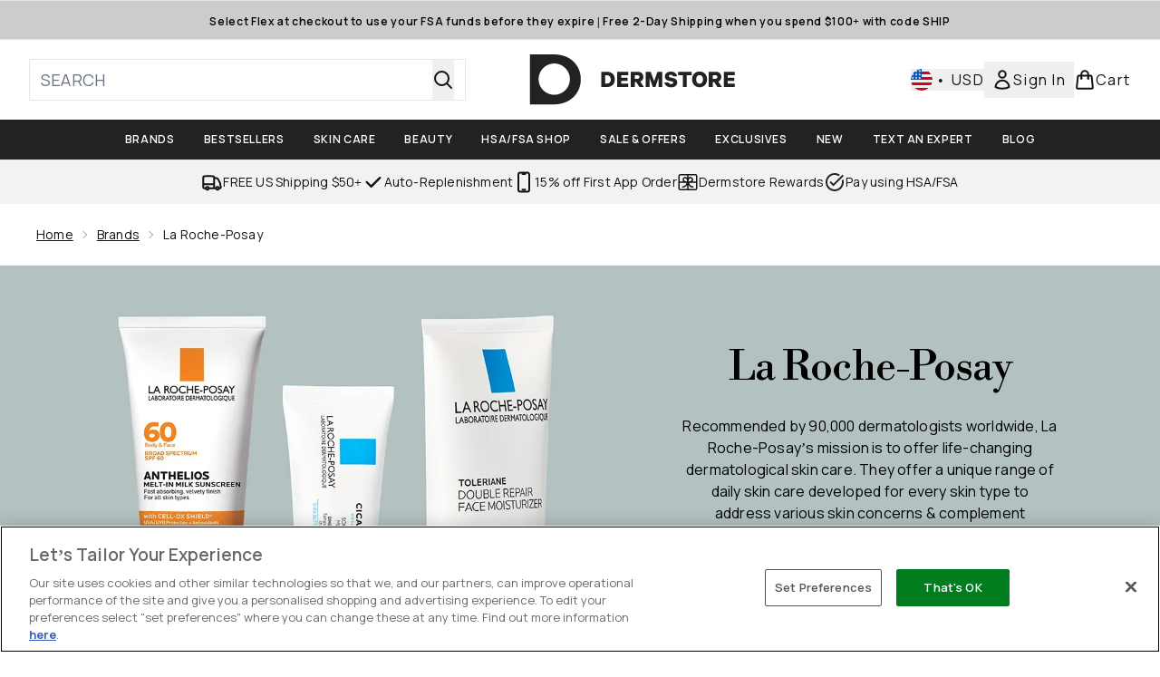

--- FILE ---
content_type: application/javascript;charset=utf-8
request_url: https://t.contentsquare.net/uxa/977a2fd29fa3c.js
body_size: 123223
content:
//15.163.0-es2019 2026-01-08T14:13:00.252Z (977a2fd29fa3c)
var CS_CONF={"collectionEnabled":true,"useSentry":false,"projectId":15520,"status":1,"hostnames":["dermstore.com"],"crossDomainTracking":0,"crossDomainSingleIframeTracking":0,"consentRequired":0,"allowSubdomains":1,"visitorCookieTimeout":34164000000,"sampleRate":100,"replayRecordingRate":50,"validationRate":10,"lastTrackingDraw":null,"trackerDomain":"c.az.contentsquare.net","recordingDomain":"r.contentsquare.net","useMalkaPipeline":1,"ed":"l.contentsquare.net/log/web","eMerchandisingEnabled":1,"mouseMoveHeatmapEnabled":1,"autoInsightsEnabled":1,"jsErrorsEnabled":1,"customErrorsEnabled":1,"jsCustomErrorsEnabled":0,"apiErrorsEnabled":1,"customHashIdEnabled":1,"recordingEncryptionEnabled":0,"recordingEncryptionPublicKey":null,"recordingEncryptionPublicKeyId":0,"secureCookiesEnabled":0,"triggerSessionReplayEnabled":0,"triggerSessionReplayRegex":null,"dynamicIdRegex":null,"whitelistedAttributes":["data-hide"],"replayRecordingUnmaskedUrlRegex":null,"replayRecordingUnmaskedUrlRegexRules":[],"replayRecordingMaskedUrlRegexRules":[],"replayRecordingMaskedUrlRegex":".*(login)|(account)|.*(www\\.dermstore\\.com).*","anonymisationMethod":"replayRecordingMaskedUrlRegex","tagDeploymentMode":"CONTENTSQUARE","experimental":null,"iframesTracking":0,"textVisibilityEnabled":1,"cookielessTrackingEnabled":0,"malkaUrlEnabled":0,"malkaEtrEnabled":0,"pathComputationRules":{"reliableSelectors":[],"uniqueAttributes":[],"uniqueCssSelectors":[]},"asyncSerializerEnabled":1,"pendingInactivityTimeout":5000,"accessibilityEnabled":0,"uxaDomain":"app.contentsquare.com","webviewsTrackingEnabled":0,"useStaticResourceManager":1,"performanceTimingOptions":{"withResource":false,"withNavigation":false},"replayConsentRequiredForSession":0,"eventsApiEnabled":0,"clickedElementTextEnabled":0,"collectHierarchy":0,"collectSubmit":0,"collectTargetText":0,"apiErrors":{"collectStandardHeaders":0,"collectionRules":[]},"customErrors":{"consoleMessageLogLevels":[]},"displayAdOptions":[{"selector":"div[data-widget-id]","attributesMapping":{"id":{"attributeName":"data-widget-id"},"name":{"attributeName":"data-block-name"},"brand":{"attributeName":"href","selector":"a[href*=\"brand\"]","regex":"/brands/([^./]+)(?:\\..+)?(#|$)"}}}],"taskSchedulerOptions":{"enabled":1},"malkaQuotaServiceDomain":"q-eu1.az.contentsquare.net","malkaRecordingDomain":"k-eu1.az.contentsquare.net","staticResourceManagerDomain":"srm.aa.contentsquare.net","voc":{"siteId":null,"enabled":0}};
var CS_INTEGRATIONS_CONF = {"youtube":{"settings":["enableVolumeChanged","enableVideoMuted","enableVideoQuality","enableVideoPlayDuration","enableVideoCompleted","enableVideoPaused","enableVideoStarted"]},"powerreviews":{},"google-analytics-4":{}};
/* integration-youtube 2.6.1 */
!function(e){var n={};function t(o){if(n[o])return n[o].exports;var i=n[o]={i:o,l:!1,exports:{}};return e[o].call(i.exports,i,i.exports,t),i.l=!0,i.exports}t.m=e,t.c=n,t.d=function(e,n,o){t.o(e,n)||Object.defineProperty(e,n,{enumerable:!0,get:o})},t.r=function(e){"undefined"!=typeof Symbol&&Symbol.toStringTag&&Object.defineProperty(e,Symbol.toStringTag,{value:"Module"}),Object.defineProperty(e,"__esModule",{value:!0})},t.t=function(e,n){if(1&n&&(e=t(e)),8&n)return e;if(4&n&&"object"==typeof e&&e&&e.__esModule)return e;var o=Object.create(null);if(t.r(o),Object.defineProperty(o,"default",{enumerable:!0,value:e}),2&n&&"string"!=typeof e)for(var i in e)t.d(o,i,function(n){return e[n]}.bind(null,i));return o},t.n=function(e){var n=e&&e.__esModule?function(){return e.default}:function(){return e};return t.d(n,"a",n),n},t.o=function(e,n){return Object.prototype.hasOwnProperty.call(e,n)},t.p="",t(t.s=2)}([function(e){e.exports=JSON.parse('{"displayName":"Youtube","dvarPrefix":"VA_YT_"}')},function(e){e.exports=JSON.parse('{"name":"@contentsquare/integration-youtube-contentsquare","version":"2.6.1","scripts":{"build:snippet":"webpack"}}')},function(e,n,t){"use strict";function o(e,n){try{e()}catch(e){window._uxa=window._uxa||[],window._uxa.push(["logSnippetError",n,e.message]),(window.csqDebuggerEnabled||document.location.href.indexOf("csqDebuggerEnabled=true")>-1)&&console.log(`%cCSQ INTEGRATION ERROR: [${n}] : ${e.message}`,"color:rgb(228, 25, 45); font-weight: bold")}}function i(e,n){function t(e){return"object"==typeof e&&null!==e}if(t(window.CS_INTEGRATIONS_CONF)&&t(window.CS_INTEGRATIONS_CONF[e]))return window.CS_INTEGRATIONS_CONF[e][n]}t.r(n);function u(e,n){!!(window.csqDebuggerEnabled||document.location.href.indexOf("csqDebuggerEnabled=true")>-1)&&console.log(`%cCSQ INTEGRATION: [${e}] : ${n}`,"color: #2a9d8f; font-weight: bold")}var r=t(0);const a=function(e){let n,t,i,u;if(o((function(){const o=e.name;n=e.version;const r=o.replace("@contentsquare/integration-","");t=r+"-"+n;let a="-contentsquare";u=new RegExp(a+"$").test(r),i=r.replace(/-contentsquare([^-contentsquare]*)$/,"$1"),u||(a="-cap",u=new RegExp(a+"$").test(r),i=r.replace(/-cap([^-cap]*)$/,"$1"))}),"Shared-Function-readPackageJSON"),u)return{snippetBuildName:t,parameterName:i,snippetVersion:n}}(t(1)),c=a.parameterName,d=a.snippetBuildName,l=a.snippetVersion;o((function(){const e=r.displayName,n=r.dvarPrefix;var t,a;t=e,a=l,CS_CONF.integrations=CS_CONF.integrations||[],CS_CONF.integrations.push(t+" - v"+a);const s=i(c,"settings"),f=(p=s,Array.isArray(p)?s:[]);var p;const m=f.includes("enableVideoStarted"),w=f.includes("enableVideoPaused"),b=f.includes("enableVideoCompleted"),g=f.includes("enableVideoPlayDuration"),y=f.includes("enableVideoQuality"),v=f.includes("enableVolumeChanged"),h=f.includes("enableVideoMuted");function _(e,t){(function(e,n){window._uxa=window._uxa||[],window._uxa.push(["trackDynamicVariable",{key:e,value:n}])})(e=n+e,t),u(d,`Dynamic variable with ${e} and value ${t} sent`)}const O='iframe[src^="https://www.youtube.com/embed/"]',S='iframe[src^="https://www.youtube-nocookie.com/embed/"]';let N=!1,x=document.querySelectorAll(O);function V(){o((function(){const e=[];let n="",t=0,i="",u=0,r=0,a=0;window.addEventListener("message",(function(c){const l=c.data;"https://www.youtube.com"!==c.origin&&"https://www.youtube-nocookie.com"!==c.origin||!l||o((function(){const o=function(e){let n;try{n=JSON.parse(e)}catch(e){return!1}return n}(l);if(o&&o.info&&(o.info.videoData&&o.info.videoData.video_id&&(n=o.info.videoData.video_id),o.info.duration&&(t=o.info.duration),t&&n)){if(void 0!==o.info.playerState&&(i=o.info.playerState,!isNaN(i))){let t="",o="";if(b&&0===i?(t="complete_",o="Video completed"):m&&1===i?(t="play_",o="Video started"):w&&2===i&&(t="pause_",o="Video paused"),t&&o){const i=t+n;-1===e.indexOf(i)&&(e.push(i),_(o,"Video ID : "+n))}}if("infoDelivery"==o.event){if(y&&o.info.playbackQuality&&!o.info.duration){const e=o.info.playbackQuality;e&&_("Video quality","Video ID : "+n+" - Quality : "+e)}if(h&&o.info.muted){const t="muted_"+n;-1===e.indexOf(t)&&(e.push(t),_("Video muted","Video ID : "+n))}if(v&&void 0!==o.info.volume){const t="initialvolume_"+n;if(-1===e.indexOf(t)&&(e.push(t),r=o.info.volume),a=o.info.volume,a!=r){const t="volumechanged_"+n;-1===e.indexOf(t)&&(e.push(t),a=r,_("Video volume changed","Video ID : "+n))}}if(g&&o.info.currentTime&&(u=o.info.currentTime,!isNaN(u))){u=Math.round(u);const o=Math.round(u/t*100);let i="";if(o>=25&&(i="25"),o>=50&&(i="50"),o>=75&&(i="75"),100===o&&(i="100"),i){const t="videoduration_"+i+"_"+n;-1===e.indexOf(t)&&(e.push(t),_("Video play view duration","Video ID : "+n+" : "+i+"%"))}}}}}),d)}));for(let e=0;e<x.length;e++){const n=x[e];n.contentWindow&&"function"==typeof n.contentWindow.postMessage&&(N?n.contentWindow.postMessage('{"event":"listening"}',"https://www.youtube-nocookie.com"):n.contentWindow.postMessage('{"event":"listening"}',"https://www.youtube.com"))}}),d)}if(0===x.length&&(x=document.querySelectorAll(S),x.length>0&&(N=!0)),0===x.length){const e=new MutationObserver((function(){o((function(){if(document.querySelector(O)||document.querySelector(S)){x=document.querySelectorAll(O),0===x.length&&(x=document.querySelectorAll(S),x.length>0&&(N=!0)),e.disconnect();for(let e=0;e<x.length;e++)x[e].addEventListener("load",(function(e){V()}))}}),d)}));e.observe(document.documentElement,{childList:!0,subtree:!0})}else setTimeout((function(){V()}),500)}),d)}]);
/* integration-powerreviews 2.6.0 */
!function(e){var n={};function t(r){if(n[r])return n[r].exports;var o=n[r]={i:r,l:!1,exports:{}};return e[r].call(o.exports,o,o.exports,t),o.l=!0,o.exports}t.m=e,t.c=n,t.d=function(e,n,r){t.o(e,n)||Object.defineProperty(e,n,{enumerable:!0,get:r})},t.r=function(e){"undefined"!=typeof Symbol&&Symbol.toStringTag&&Object.defineProperty(e,Symbol.toStringTag,{value:"Module"}),Object.defineProperty(e,"__esModule",{value:!0})},t.t=function(e,n){if(1&n&&(e=t(e)),8&n)return e;if(4&n&&"object"==typeof e&&e&&e.__esModule)return e;var r=Object.create(null);if(t.r(r),Object.defineProperty(r,"default",{enumerable:!0,value:e}),2&n&&"string"!=typeof e)for(var o in e)t.d(r,o,function(n){return e[n]}.bind(null,o));return r},t.n=function(e){var n=e&&e.__esModule?function(){return e.default}:function(){return e};return t.d(n,"a",n),n},t.o=function(e,n){return Object.prototype.hasOwnProperty.call(e,n)},t.p="",t(t.s=2)}([function(e){e.exports=JSON.parse('{"displayName":"PowerReviews","dvarPrefix":"UGC_PR_"}')},function(e){e.exports=JSON.parse('{"name":"@contentsquare/integration-powerreviews-contentsquare","version":"2.6.0","scripts":{"build:snippet":"webpack"}}')},function(e,n,t){"use strict";function r(e,n){try{e()}catch(e){window._uxa=window._uxa||[],window._uxa.push(["logSnippetError",n,e.message]),(window.csqDebuggerEnabled||document.location.href.indexOf("csqDebuggerEnabled=true")>-1)&&console.log(`%cCSQ INTEGRATION ERROR: [${n}] : ${e.message}`,"color:rgb(228, 25, 45); font-weight: bold")}}t.r(n);function o(e,n,t){if((t=t||window)&&n&&e){let r=!1,o=t[e];o?n():Object.defineProperty(t,e,{configurable:!0,enumerable:!0,get:function(){return o},set:function(e){o=e,r||(r=!0,n())}})}}function i(e,n){!!(window.csqDebuggerEnabled||document.location.href.indexOf("csqDebuggerEnabled=true")>-1)&&console.log(`%cCSQ INTEGRATION: [${e}] : ${n}`,"color: #2a9d8f; font-weight: bold")}var a=t(0);const u=function(e){let n,t,o,i;if(r((function(){const r=e.name;n=e.version;const a=r.replace("@contentsquare/integration-","");t=a+"-"+n;let u="-contentsquare";i=new RegExp(u+"$").test(a),o=a.replace(/-contentsquare([^-contentsquare]*)$/,"$1"),i||(u="-cap",i=new RegExp(u+"$").test(a),o=a.replace(/-cap([^-cap]*)$/,"$1"))}),"Shared-Function-readPackageJSON"),i)return{snippetBuildName:t,parameterName:o,snippetVersion:n}}(t(1)),s=(u.parameterName,u.snippetBuildName),c=u.snippetVersion;r((function(){const e=a.displayName,n=a.dvarPrefix;var t,u;function l(e,t){(function(e,n){window._uxa=window._uxa||[],window._uxa.push(["trackDynamicVariable",{key:e,value:n}])})(e=n+e,t),i(s,`Dynamic variable with ${e} and value ${t} sent`)}t=e,u=c,CS_CONF.integrations=CS_CONF.integrations||[],CS_CONF.integrations.push(t+" - v"+u),function(e,n,t){t=t||window;const r=e.split(".");if(1==r.length)o(e,n,t);else{let e=t,i=0;const a=function(){e=i>0?e[r[i-1]]:window,i++,i>=r.length?o(r[i-1],n,e):o(r[i-1],a,e)};a()}}("POWERREVIEWS",(function(){setTimeout((function(){r((function(){if(POWERREVIEWS.display&&POWERREVIEWS.display.reviews&&POWERREVIEWS.display.reviews.results&&POWERREVIEWS.display.reviews.results[0]&&POWERREVIEWS.display.reviews.results[0].rollup){const e=POWERREVIEWS.display.reviews.results[0].rollup;if("number"==typeof e.average_rating&&"number"==typeof e.review_count){const n=e.review_count,t=e.average_rating;l("Review Count",n),l("Average Rating",Math.round(t))}}}),s)}),500)}))}),s)}]);
/* integration-google-analytics-4 0.14.1 */
!function(e){var n={};function t(o){if(n[o])return n[o].exports;var r=n[o]={i:o,l:!1,exports:{}};return e[o].call(r.exports,r,r.exports,t),r.l=!0,r.exports}t.m=e,t.c=n,t.d=function(e,n,o){t.o(e,n)||Object.defineProperty(e,n,{enumerable:!0,get:o})},t.r=function(e){"undefined"!=typeof Symbol&&Symbol.toStringTag&&Object.defineProperty(e,Symbol.toStringTag,{value:"Module"}),Object.defineProperty(e,"__esModule",{value:!0})},t.t=function(e,n){if(1&n&&(e=t(e)),8&n)return e;if(4&n&&"object"==typeof e&&e&&e.__esModule)return e;var o=Object.create(null);if(t.r(o),Object.defineProperty(o,"default",{enumerable:!0,value:e}),2&n&&"string"!=typeof e)for(var r in e)t.d(o,r,function(n){return e[n]}.bind(null,r));return o},t.n=function(e){var n=e&&e.__esModule?function(){return e.default}:function(){return e};return t.d(n,"a",n),n},t.o=function(e,n){return Object.prototype.hasOwnProperty.call(e,n)},t.p="",t(t.s=2)}([function(e){e.exports=JSON.parse('{"displayName":"Google Analytics 4","dvarPrefix":"AN_GA_"}')},function(e){e.exports=JSON.parse('{"name":"@contentsquare/integration-google-analytics-4-contentsquare","version":"0.14.1","scripts":{"build:snippet":"webpack"}}')},function(e,n,t){"use strict";function o(e,n){try{e()}catch(e){window._uxa=window._uxa||[],window._uxa.push(["logSnippetError",n,e.message]),(window.csqDebuggerEnabled||document.location.href.indexOf("csqDebuggerEnabled=true")>-1)&&console.log(`%cCSQ INTEGRATION ERROR: [${n}] : ${e.message}`,"color:rgb(228, 25, 45); font-weight: bold")}}function r(e,n){function t(e){return"object"==typeof e&&null!==e}if(t(window.CS_INTEGRATIONS_CONF)&&t(window.CS_INTEGRATIONS_CONF[e]))return window.CS_INTEGRATIONS_CONF[e][n]}t.r(n);let i,a=1e3,u=10;function c(e,n,t,o,l,s){var d;n&&t&&(i||(i=r(e,"timingSettings"),"object"==typeof(d=i)&&null!==d&&Object.keys(d).length&&(a=i.doOnlyWhenInterval,u=i.doOnlyWhenTimes)),void 0===(l=l)&&(l=a),void 0===(s=s)&&(s=u),--s<0?"function"==typeof o&&o():t()?n():setTimeout((function(){c(e,n,t,o,l,s)}),l))}function l(e,n){!!(window.csqDebuggerEnabled||document.location.href.indexOf("csqDebuggerEnabled=true")>-1)&&console.log(`%cCSQ INTEGRATION: [${e}] : ${n}`,"color: #2a9d8f; font-weight: bold")}var s=t(0);const d=function(e){let n,t,r,i;if(o((function(){const o=e.name;n=e.version;const a=o.replace("@contentsquare/integration-","");t=a+"-"+n;let u="-contentsquare";i=new RegExp(u+"$").test(a),r=a.replace(/-contentsquare([^-contentsquare]*)$/,"$1"),i||(u="-cap",i=new RegExp(u+"$").test(a),r=a.replace(/-cap([^-cap]*)$/,"$1"))}),"Shared-Function-readPackageJSON"),i)return{snippetBuildName:t,parameterName:r,snippetVersion:n}}(t(1)),f=d.parameterName,p=d.snippetBuildName,g=d.snippetVersion;o((function(){const e=s.displayName,n=s.dvarPrefix;var t,o;t=e,o=g,CS_CONF.integrations=CS_CONF.integrations||[],CS_CONF.integrations.push(t+" - v"+o);const i=r(f,"logSettings");var a;const u=(a=i,Array.isArray(a)?i:[]).includes("enableLogsVID");function d(e,t){(function(e,n){window._uxa=window._uxa||[],window._uxa.push(["trackDynamicVariable",{key:e,value:n}])})(e=n+e,t),l(p,`Dynamic variable with ${e} and value ${t} sent`)}function b(){var e,n;e="gaGlobal.vid doesn't exist",n=p,window._uxa=window._uxa||[],window._uxa.push(["logSnippetError",n,e]),(window.csqDebuggerEnabled||document.location.href.indexOf("csqDebuggerEnabled=true")>-1)&&console.log(`%cCSQ INTEGRATION LOG ERROR: [${n}] : ${e.message}`,"color:rgb(228, 25, 45); font-weight: bold")}c(f,(function(){const e=window.gaGlobal.vid;e?d("ClientID",e):b()}),(function(){return!(!window.gaGlobal||!gaGlobal.vid)}),(function(){u&&b()}))}),p)}]);
(()=>{var Eu=Object.defineProperty;var vu=(s,r,t)=>r in s?Eu(s,r,{enumerable:!0,configurable:!0,writable:!0,value:t}):s[r]=t;var ve=(s,r,t)=>vu(s,typeof r!="symbol"?r+"":r,t);var pe={};pe.d=(s,r)=>{for(var t in r)pe.o(r,t)&&!pe.o(s,t)&&Object.defineProperty(s,t,{enumerable:!0,get:r[t]})};pe.g=function(){if(typeof globalThis=="object")return globalThis;try{return this||new Function("return this")()}catch{if(typeof window=="object")return window}}();pe.o=(s,r)=>Object.prototype.hasOwnProperty.call(s,r);pe.r=s=>{typeof Symbol!="undefined"&&Symbol.toStringTag&&Object.defineProperty(s,Symbol.toStringTag,{value:"Module"}),Object.defineProperty(s,"__esModule",{value:!0})};var no={};pe.r(no);pe.d(no,{getRequestParameters:()=>Ip});function Cs(s,r){let t;return window.Zone&&typeof window.Zone.__symbol__=="function"&&(t=s[window.Zone.__symbol__(r)]),t!=null?t:s[r]}var ht=(()=>{let s;return function(r){r.debug="debug",r.warn="warn",r.implementation="implementation",r.error="error",r.critical="critical"}(s||(s={})),s})();function Qt(s){return tt(s)&&(typeof s=="number"||s instanceof Number)&&!isNaN(s)}function _s(s){return s===parseInt(s,10)}function z(s){return tt(s)&&(typeof s=="string"||s instanceof csString)}function gr(s){return typeof s=="boolean"}function ws(s){return typeof s=="object"}function tt(s){return typeof s!="undefined"}function Mt(s){return tt(s)&&s!==null}function wc(s){return typeof s=="object"&&s!==null}function Su(s,r,t){return _s(s)&&s>=r&&s<=t}function Pn(s){for(let r in s)return!1;return!0}function rs(s){return typeof s=="function"}function Pi(s){return s instanceof Element}function Oe(s){return s instanceof Error}function Cr(s){let r=s.length;for(let t=0;t<r;t++)switch(csString.prototype.charCodeAt.call(s,t)){case 9:case 10:case 11:case 12:case 13:case 32:case 160:continue;default:return!1}return!0}var qr={[ht.debug]:0,[ht.warn]:1,[ht.implementation]:1,[ht.error]:2,[ht.critical]:3},at={debug(...s){},warn(...s){},implementation(...s){},error(...s){},critical(...s){},isPerfLoggingActive(){return!1}};function _u(s){at=s}var D=s=>(r,t,e)=>{let i=(t==null?void 0:t.toString())||"",n=s||`${r.constructor&&r.constructor.name}.${i}`;if(e){let o=e.value;e.value=function(...c){return ns(n,o.bind(this))(...c)}}};function ns(s,r){return function(...t){try{let e=r.apply(this,t);return tt(self.Promise)&&e instanceof self.Promise?e.then(i=>i,i=>at.error(Oe(i)?i:new Error(i),s)):e}catch(e){try{at.error(Oe(e)?e:new Error(e),s)}catch{}}}}function it(s,r,t,e){var i=arguments.length,n=i<3?r:e===null?e=Object.getOwnPropertyDescriptor(r,t):e,o;if(typeof Reflect=="object"&&typeof Reflect.decorate=="function")n=Reflect.decorate(s,r,t,e);else for(var c=s.length-1;c>=0;c--)(o=s[c])&&(n=(i<3?o(n):i>3?o(r,t,n):o(r,t))||n);return i>3&&n&&Object.defineProperty(r,t,n),n}function oo(s){let r=new ArrayBuffer(s.length),t=new Uint8Array(r);for(let e=0,i=s.length;e<i;e+=1)t[e]=csString.prototype.charCodeAt.call(s,e);return r}function ea(s){let r=new Uint8Array(s),t="";for(let e=0;e<r.byteLength;e+=1)t+=csString.fromCodePoint(r[e]);return t}function Ac(s){let r=self.atob(s);return oo(r)}function On(s){let r=csArray.from(new Uint8Array(s));return csArray.prototype.join.call(csArray.prototype.map.call(r,t=>csString.prototype.padStart.call(t.toString(16),2,"0")),"")}function sa(s){let r=csString.prototype.indexOf.call(s,";base64,")!==-1,t=csString.prototype.indexOf.call(s,","),e=r?[csString.prototype.substring.call(s,0,t-7),csString.prototype.substring.call(s,t+1)]:[csString.prototype.substring.call(s,0,t),csString.prototype.substring.call(s,t+1)];if(!r&&/^%3Csvg/i.test(e[1]))try{e[1]=decodeURIComponent(e[1])}catch(o){at.warn(`${o}, calling decodeURIComponent on: ${e[1]}`)}let n=r?Ac(e[1]):oo(e[1]);return new Blob([n],{type:csString.prototype.replace.call(e[0],"data:","")})}var bc=typeof performance!="undefined"&&!!performance.now,ia=bc?()=>performance.now():()=>csDate.now(),wu=(()=>{var s,r;return bc?(r=(s=performance.timing)===null||s===void 0?void 0:s.navigationStart)!==null&&r!==void 0?r:Math.floor(performance.timeOrigin):0})(),ao=34164e6,P={now(){return Math.round(ia()+wu)},elapsed(){return ia()}};function ra(){return Math.floor(P.now()/1e3)}function Tc(){return typeof self.Promise=="function"}function Au(){var s;return typeof crypto!="undefined"&&rs((s=crypto.subtle)===null||s===void 0?void 0:s.digest)}function na(){var s,r;return typeof((s=window.navigation)===null||s===void 0?void 0:s.addEventListener)=="function"&&typeof((r=window.navigation)===null||r===void 0?void 0:r.removeEventListener)=="function"}function Dt(s,r){return csString.prototype.lastIndexOf.call(s,r,0)===0}function Oi(s,r){return csString.prototype.indexOf.call(s,r,s.length-r.length)!==-1}var bu=Number.MAX_SAFE_INTEGER||9007199254740991,As={percentage(){return Math.floor(Math.random()*1e4)/100},boolean(s){return this.percentage()<s},integer(s=bu){return Math.floor(Math.random()*s)}},Ni=typeof window=="undefined";function Tu(){return typeof globalThis!="undefined"?globalThis:typeof window!="undefined"?window:typeof pe.g!="undefined"?pe.g:typeof process!="undefined"?process:Function("return this")()}var nt=Tu();function mr(s,r){let t,e,i,n,o,c=null,l=u=>{let f=P.elapsed();if(!u&&c!==null){let m=r-(f-c);if(m>=1){i=nt.csSetTimeout(l,m);return}}let y=f-n;i=null,c=null,n=null,o=s.apply(t,[y,...e])},h=function(){if(t=this,e=arguments,n){c=P.elapsed();return}return n=P.elapsed(),i=nt.csSetTimeout(l,r),o};return h.flushPending=()=>{i&&(nt.csClearTimeout(i),l(!0))},h.cancel=()=>{c=null,n=null,i&&(nt.csClearTimeout(i),i=null)},h}var bs=(()=>{class s{static setGlobalService(t){s.globalService=t}constructor(t){this.name=t,this.values={}}reset(){this.values={}}flush(t=""){if(!s.globalService)return!1;let e=this.values,i=Object.keys(e);if(!i.length)return!1;let n=`${t===""?"":`${t}.`}${this.name}`,o=csArray.prototype.map.call(i,c=>({name:n,parameter:c,value:Math.round(e[c])}));return s.globalService.push(o),this.reset(),o.length>0}}return s.globalService=null,it([D()],s.prototype,"flush",null),s})(),Rt=(()=>{class s extends bs{constructor(t,e=100){super(t),this.LE=e,this.values={},e&&(this.debouncedFlush=mr(()=>this.flush(),this.LE))}count(t,e=1){bs.globalService&&(this.values[t]=(this.values[t]||0)+e,this.debouncedFlush())}}return s})(),ir=(()=>{class s extends bs{constructor(t,e=["max","average","total","count"]){super(t),this.collecting=e,this.values={average:0,count:0,max:0,total:0}}get average(){return this.values.average}get count(){return this.values.count}get max(){return this.values.max}get total(){return this.values.total}flush(t=""){if(this.count===0)return!1;let e=Object.keys(this.values);return csArray.prototype.forEach.call(csArray.prototype.filter.call(e,i=>!csArray.prototype.some.call(this.collecting,n=>i===n)),i=>{delete this.values[i]}),super.flush(t)}push(t){this.values.count++,this.values.total+=t,this.values.max=Math.max(this.values.max,t),this.values.average=this.values.total/this.values.count}reset(){this.values={count:0,total:0,max:0,average:0}}}return s})(),Wr=(()=>{class s extends bs{constructor(t,e=["max","average","total","count"]){super(t),this.collecting=e}flush(t=""){let e=Object.keys(this.values);return csArray.prototype.forEach.call(csArray.prototype.filter.call(e,i=>!csArray.prototype.some.call(this.collecting,n=>csString.prototype.endsWith.call(i,`.${n}`))),i=>{delete this.values[i]}),super.flush(t)}add(t,e){var i,n,o,c,l,h,u;let f=y=>this.values[`${t}.${y}`];(i=(c=this.values)[l=`${t}.count`])!==null&&i!==void 0||(c[l]=0),(n=(h=this.values)[u=`${t}.total`])!==null&&n!==void 0||(h[u]=0),this.values[`${t}.count`]++,this.values[`${t}.total`]+=e,this.values[`${t}.max`]=Math.max((o=f("max"))!==null&&o!==void 0?o:0,e),this.values[`${t}.average`]=f("total")/f("count")}}return s})(),Ru=(()=>{class s extends bs{constructor(){super(...arguments),this.values={}}set(t,e="flags"){var i,n;bs.globalService&&((i=(n=this.values)[e])!==null&&i!==void 0||(n[e]=0),this.values[e]|=t,this.flush())}}return s})(),$={counters:{commandsFromIntegrations:new Rt("commands-from-integrations"),commandsFromCSTC:new Rt("commands-from-cstc"),commandsFromIframe:new Rt("commands-from-iframe"),commandApplied:new Rt("command-applied"),commandError:new Rt("command-error"),commandMisuse:new Rt("command-misuse"),CSTCSnippetUsed:new Rt("cstc-snippet-used"),redactedPII:new Rt("redacted-pii"),pageAnonymisation:new Rt("page-anonymisation"),patchedNativeFunctions:new Rt("patched-native-functions"),pureWindowState:new Rt("pure-window-state"),sensitiveElements:new Rt("sensitive-elements"),cspErrors:new Rt("csp-errors"),networkRequests:new Rt("network-requests"),webVitalsErrors:new Rt("web-vitals-errors"),trackedFeatures:new Rt("tracked-features"),longTasks:new ir("long-tasks"),errors:new Rt("errors"),methodPerformance:new Wr("perf"),transferSize:new ir("transfer-size",["max","average"]),downloadTime:new ir("download-time",["average"]),blockingTime:new ir("blocking-time"),inpContribution:new Wr("inp-contribution"),tasks:new Wr("tasks"),availableFeatures:new Ru("available-features")},setService(s){bs.setGlobalService(s)}},Mi=(()=>{class s{constructor(){this.ra=0}get length(){return this.ra}get isEmpty(){return!this.Js}pushAll(t){for(let e=0;e<t.length;e++)this.push(t[e])}push(t){this.ra++,this.Sn?this.Sn=this.Sn[1]=[t,void 0]:this.Sn=this.Js=[t,void 0]}pop(){if(!this.Js)return null;this.ra--;let t=this.Js[0];return this.Js=this.Js[1],this.Js||(this.Sn=void 0),t}forEach(t){let e=this.Js;for(;e!=null&&e.length;)t(e[0]),e=e[1]}clear(){this.ra=0,this.Js=this.Sn=void 0}}return s})(),Nn=0,co=s=>{Nn++,csQueueMicrotask(()=>Ps(()=>{try{s()}finally{Nn--}},[ge.MicroTask,"queueMicrotask"]))},yr=new Mi,Er=new Mi;function xt(s,r="high"){yr.isEmpty&&Er.isEmpty&&Rc(Cu),r==="high"?Er.push(oa(s)):yr.push(oa(s))}function Rc(s,r=10){r===0?co(s):csQueueMicrotask(()=>Rc(s,r-1))}function Cu(){for(;!Er.isEmpty;)Er.pop()();for(;!yr.isEmpty;)yr.pop()()}async function Cc(s=1){for(let r=0;r<s;r++)await new Promise(t=>xt(t))}function oa(s){return function(){try{s.apply(window,arguments)}catch(r){at.critical(r)}}}var fr="null",Ke=null,Ic=[],Iu=()=>{var s;return Ni||!!(!((s=document.body)===null||s===void 0)&&s.getAttribute("data-cs-tag-extension"))};!Ni&&Iu()&&(window._uxa?_uxa.push(["debugEvents",!0]):window._uxa=[["debugEvents",!0]],Ke=new BroadcastChannel("cs-tag"),document.addEventListener("cs.tracking.recordingEvent",s=>{Mn({type:"UXA_EVENT",event:s.detail})}),Ke.addEventListener("message",s=>{if(s.data.type==="CONNECT"){if(s.data.sessionId===fr)return;fr=s.data.sessionId,csArray.prototype.forEach.call(Ic,r=>r()),Ke==null||Ke.postMessage({type:"CONNECTED",sessionId:fr})}}));function Pu(s){Ni||(fr!==null&&csSetTimeout(s),csSetTimeout(()=>csArray.prototype.push.call(Ic,s)))}function Mn(s){Ke==null||Ke.postMessage(s)}function qs(s){var r;let t=(r=s.length)!==null&&r!==void 0?r:0,e=new csArray(t);for(let i=0;i<t;i+=1)e[i]=s[i];return e}function Ie(s,r){let t=s.length,e=new csArray(t);for(let i=0;i<t;i+=1)e[i]=r(s[i]);return e}function Ou(s,r,t){let e=[],i=0;for(let n=0;n<s.length;n+=1){let o=r(s[n]);for(let c=0;c<o.length;c++)t(o[c],i++)}return e}function Pc(s,r){let t=[];return Ou(s,r,e=>csArray.prototype.push.call(t,e)),t}function Y(s,r){if(Nu(s)){let t=s.length;for(let e=0;e<t;e++)r(s[e],e)}else{let t=0,e=s.next();for(;!e.done;)r(e.value,t++),e=s.next()}}function Nu(s){return s.length>=0}function Js(s,r){let t=s.length;for(let e=0;e<t;e++)if(r(s[e],e))return s[e]}function wi(s,r){let t=s.length;for(let e=0;e<t;e++)if(r(s[e],e))return!0;return!1}function Mu(s,r){let t=s.length;for(let e=0;e<t;e++)if(!r(s[e],e))return!1;return!0}function Ai(s,r){let t=s.length,e=[];for(let i=0;i<t;i+=1){let n=s[i];r(n)&&csArray.prototype.push.call(e,n)}return e}function Du(s,r,t){let e=s.length+r.length+((t==null?void 0:t.length)||0),i=new csArray(e),n=0;for(let o=0;o<s.length;o++)i[n++]=s[o];for(let o=0;o<r.length;o++)i[n++]=r[o];if(!t)return i;for(let o=0;o<t.length;o++)i[n++]=t[o];return i}function aa(s,r){for(let t=0;t<s.length;t++)csArray.prototype.push.call(r,s[t])}function Is(s){let r=s instanceof Map,t=[];return s.forEach((e,i)=>csArray.prototype.push.call(t,r?[i,e]:e)),t}function ku(s){return csArray.isArray(s)&&s.length>0}var Di=(()=>{class s{constructor(t,e=""){this.name=t,this.format=e}}return s})(),Se=(()=>{class s extends Di{constructor(t){super(t,"Value: {count}"),this.count=0}increase(t=1){this.count+=t}decrease(){this.count>0&&this.count--}clear(){this.count=0}getData(){return{count:this.count}}}return s})();var ca=(()=>{class s extends Di{constructor(t){super(t,"Living intances: {instances}<br/>Added: {added}<br/>Removed: {removed}"),this.added=0,this.removed=0}get value(){return this.added-this.removed}increase(){this.added++}decrease(){this.removed++}getData(){return{added:this.added,removed:this.removed,instances:this.added-this.removed}}}return s})(),_e=(()=>{class s extends Di{constructor(t){super(t,"Count: {count}<br/>Average: {average}ms<br/>Max: {max}ms<br/>Total: {total}ms"),this.total=0,this.count=0,this.max=0}get average(){return this.count?this.total/this.count:0}elapsed(t){return this.count++,this.max=Math.max(this.max,t),this.total+=t,t}measure(t){let e=P.elapsed();t(),this.count++;let i=P.elapsed()-e;return this.max=Math.max(this.max,i),this.total+=i,i}asyncMeasure(){let t=P.elapsed();return()=>{this.count++;let e=P.elapsed()-t;return this.max=Math.max(this.max,e),this.total+=e,e}}getData(){return{total:this.total,count:this.count,average:this.average,max:this.max}}}return s})(),Lu=(()=>{class s extends Di{constructor(){super("INP","Value: {value}")}getData(){return{value:pt.tasks.eventListener.max}}}return s})(),pt={general:{category:"General",nbEvents:new Se("Nb of Events"),pendingTasks:new Se("Pending Tasks"),pendingEvents:new Se("Pending Tasks"),nbOfMutationObservers:new ca("Nb of Mutation Observers"),inp:new Lu},mutations:{category:"Mutations",initialDOM:new _e("Initial DOM"),pendingMutations:new Se("Nb of Mutations scheduled"),serializedMutations:new _e("Serialized Mutations"),count:new Se("Mutation Count"),elementMutationObserved:new ca("Nb of Elements Observed by MutationObserver"),unobserveGarbageCollection:new _e("Unobserve GC")},visibilityObserver:{category:"Visibility Observer",hiddenElements:new Se("Nb of Hidden Elements "),nbElements:new Se("Nb of  Elements")},tasks:{category:"Tasks",tasks:new Se("Tasks"),errors:new Se("Errors"),timer:new _e("Timers"),microtask:new _e("Microtasks"),mutationObserver:new _e("MutationObserver"),monkeyPatch:new _e("MonkeyPatch"),eventListener:new _e("EventListener"),intersectionObserver:new _e("Intersection")}};function xu(){let s=null;Pu(()=>{let r=n=>Object.keys(n),t=csArray.prototype.map.call(r(pt),n=>pt[n]),e=csArray.prototype.map.call(t,n=>csArray.prototype.filter.call(csArray.prototype.map.call(r(n),o=>n[o]),o=>o instanceof Di));Mn({type:"UXA_PERFORMANCE_COUNTER_SCHEMA",event:csArray.prototype.map.call(t,(n,o)=>({category:n.category,performanceCounters:csArray.prototype.map.call(e[o],c=>({name:c.name,format:c.format}))}))}),!s&&(s=csSetInterval(()=>{Ps(()=>{let n=Pc(Ie(e,o=>Ie(o,c=>c.getData())),o=>o);Mn({type:"UXA_PERFORMANCE_COUNTER",event:n})},[ge.Timer,"performance-counter-interval"])},1e3))})}var ge=(()=>{let s;return function(r){r.Timer="timer",r.MonkeyPatch="monkeyPatch",r.MutationObserver="mutationObserver",r.EventListener="eventListener",r.IntersectionObserver="intersectionObserver",r.MicroTask="microtask"}(s||(s={})),s})(),Bt=null,Vu=["click","tap","keyup","keydown","pointerup","pointerdown"];async function Ps(s,r,t=null){if(Bt&&r[0]!==ge.MicroTask)return s();t&&(Bt=t),Bt||(Bt={type:r[0],elapsed:0},pt.tasks.tasks.increase());try{Bt.elapsed+=Uu(s)}catch(e){pt.tasks.errors.increase(),at.critical(new Error(`Task error:  ${r}/${s.name}.
${e.message}
${e.stack}`,e),"TASK_ERROR")}finally{Nn<=0&&(pt.tasks[Bt.type].elapsed(Bt.elapsed),Bt.elapsed>50&&($.counters.longTasks.push(Bt.elapsed),$.counters.blockingTime.push(Bt.elapsed-50)),$.counters.tasks.add(r[0],Bt.elapsed),csArray.prototype.includes.call(Vu,r[1])&&$.counters.inpContribution.add(r[1],Bt.elapsed),Bt=null)}}function Uu(s){let r=P.elapsed();return s(),P.elapsed()-r}var Yr,ju="cs-native-frame";var Fe={navigatorProperties:[{propertyName:"sendBeacon",binding:navigator}],nodeProperties:["childNodes","parentNode","nextSibling","firstChild","nodeType"],elementProperties:["shadowRoot"],elementPropertiesValues:["matches","mozMatchesSelector","msMatchesSelector","oMatchesSelector","webkitMatchesSelector"],eventProperties:["target"],imageProperties:["src"],constructors:{Date:"csDate",JSON:"csJSON",Array:"csArray",String:"csString",URL:"csURL",MutationObserver:"csMutationObserver",screen:"csScreen",RegExp:"csRegExp"}};function Oc(s,r){let t=Cs(window,s);return function(e,i){return t(()=>Ps(e,[r,s]),i)}}window.csSetTimeout=Oc("setTimeout",ge.Timer);window.csSetInterval=Oc("setInterval",ge.Timer);window.csQueueMicrotask=(Yr=Cs(window,"queueMicrotask"))!==null&&Yr!==void 0?Yr:setTimeout;window.csClearTimeout=Cs(window,"clearTimeout");window.csClearInterval=Cs(window,"clearInterval");window.csFileReader=Cs(window,"FileReader");(()=>{var s;let r=0;function t(i){return"cs$Symbol_"+i}function e(i){return t(i)+ ++r}e.for=t,window.csSymbol=(s=window.Symbol)!==null&&s!==void 0?s:e})();function Hu(){let s=document.createElement("iframe");s.id=ju,s.setAttribute("hidden",""),s.setAttribute("title","Intentionally blank"),s.setAttribute("sandbox","allow-same-origin");let r=document.createElement("cs-native-frame-holder");if(r.setAttribute("hidden",""),document.body.appendChild(r),!!Element.prototype.attachShadow){let e=r.attachShadow({mode:"closed"});return e.innerHTML=s.outerHTML,e.firstElementChild.contentWindow}return r.innerHTML=s.outerHTML,r.firstElementChild.contentWindow}function Bu(s,r){let t,e=s;for(;e&&!(t=Object.getOwnPropertyDescriptor(e,r));)e=Object.getPrototypeOf(e);return t}function Fu(s,r,t){let e=Bu(s,r);if(!e)return function(){return this[r]};switch(t){case"get":return e.get;case"set":return e.set;case"value":return e.value}}function Nc(s){var r,t;Object.keys(Fe.constructors).forEach(i=>{window[Fe.constructors[i]]=s[i]instanceof Function&&s[i].prototype==null?s[i].bind(window):s[i]}),zu(s);let e=s.MutationObserver;("Prototype"in window||Gu())&&(e=(t=(r=Cs(window,"MutationObserver"))!==null&&r!==void 0?r:window.WebKitMutationObserver)!==null&&t!==void 0?t:window.MutationObserver),window.csIntersectionObserver=la(window.IntersectionObserver,ge.IntersectionObserver),window.csMutationObserver=la(e,ge.MutationObserver),Vs("csNode",Fe.nodeProperties,s.Node.prototype,"get"),Vs("csElement",Fe.elementProperties,s.Element.prototype,"get"),Vs("csElement",Fe.elementPropertiesValues,s.Element.prototype,"value",!1),Vs("csHTMLImageElement",Fe.imageProperties,s.HTMLImageElement.prototype,"set"),Vs("csEvent",Fe.eventProperties,s.Event.prototype,"get"),Vs("csNavigator",Fe.navigatorProperties,s.navigator,"value")}function Vs(s,r,t,e,i=!0){r.forEach(n=>{let o=typeof n!="string"&&"binding"in n,c=o?n.propertyName:n;(i||c in t)&&(window[`${s+c}`]=Fu(t,c,e),o&&(window[`${s+c}`]=window[`${s+c}`].bind(n.binding)))})}function lo(s,r){window.CSProtectnativeFunctionsLogs=window.CSProtectnativeFunctionsLogs||{},window.CSProtectnativeFunctionsLogs[s]=r}function $u(){try{let s=Hu();return s?(window.CSPureWindow=s,Nc(window.CSPureWindow),!0):!1}catch(s){return lo("Warning",`failed to copy references from pure iframe: ${s.message}`),!1}}if(!$u())try{Nc(nt)}catch(s){lo("Critical",`failed to copy references from window: ${s.message}`)}function Gu(){return/^((?!chrome|android).)*safari/i.test(navigator.userAgent)}function zu(s){window.csquerySelector={1:s.Element.prototype.querySelector,9:s.Document.prototype.querySelector,11:s.DocumentFragment.prototype.querySelector},window.csquerySelectorAll={1:s.Element.prototype.querySelectorAll,9:s.Document.prototype.querySelectorAll,11:s.DocumentFragment.prototype.querySelectorAll}}function la(s,r){try{let t=function(e,i){return new s((o,c)=>{Ps(()=>e(o,c),[r,s.name])},i)};return t.base=s,t}catch{return lo("Warning",`failed to extends ${s.name}`),s}}var st=(()=>{let s;return function(r){r.ELLIPSIS="\u2026";function t(o){return csString.prototype.replace.call(o,/[.*+?^${}()|[\]\\]/g,"\\$&")}function e(o){return csString.prototype.replace.call(o,/([#;&,.+*~':"!^$[\]()<=>|/%?@`{}\\ ])/g,"\\$1")}r.escapeInvalidCharacters=e;function i(o,c,l){if("replaceAll"in csString.prototype)return csString.prototype.replaceAll.call(o,c,l);let h=new csRegExp(t(c),"g");return csString.prototype.replace.call(o,h,l)}r.stringReplaceAll=i;function n(o,c,l=""){return o.length<=c?o:csString.prototype.slice.call(o,0,c-l.length)+l}r.truncate=n}(s||(s={})),s})();function Dn(s){return st.escapeInvalidCharacters(csString.prototype.toLowerCase.call(s.localName))}function qu(s){let r=s.getAttribute("id");return r&&st.escapeInvalidCharacters(r)}function ut(s){return csNodenodeType.apply(s)===1}function vr(s){return csNodenodeType.apply(s)===3}function Wu(s){return csNodenodeType.apply(s)===8}function Mc(s){return ut(s)&&s.localName==="link"}function Yu(s){return ut(s)&&s.localName==="source"}function ho(s){return ut(s)&&s.localName==="a"}function uo(s){return Mc(s)&&csString.prototype.indexOf.call(s.rel,"stylesheet")!==-1}function Dc(s){return ut(s)&&s.localName==="img"}function ki(s){return ut(s)&&s.localName==="style"}function Ir(s){return ut(s)&&s.localName==="input"}function Pr(s){return ut(s)&&s.localName==="textarea"}function Li(s){return ut(s)&&s.localName==="script"}function Xu(s){return ut(s)&&s.localName==="button"}function Qs(s){return ut(s)&&"ownerSVGElement"in s}function fo(s){return ut(s)&&s.localName==="select"}function Ku(s){return ut(s)&&s.localName==="details"}function Ju(s){return ut(s)&&s.localName==="summary"}function Qu(s){return Qs(s)&&s.localName==="image"}function Zu(s){return Qs(s)&&s.localName==="use"}function td(s){return Qs(s)&&s.localName==="feImage"}function ed(s){switch(csNodenodeType.apply(s)){case 9:case 11:return!0;default:return!1}}function sd(s){switch(csNodenodeType.apply(s)){case 9:case 11:case 1:return!0;default:return!1}}function Sr(s){return csNodenodeType.apply(s)===9}function bi(s){return ed(s)&&"host"in s&&"mode"in s}function kc(s){return ut(s)&&!!csElementshadowRoot.apply(s)&&bi(csElementshadowRoot.apply(s))}var id=["annotation-xml","color-profile","font-face","font-face-src","font-face-uri","font-face-format","font-face-name","missing-glyph"];function rd(s){return ut(s)&&Mt(s.tagName)&&csString.prototype.indexOf.call(s.tagName,"-")>0&&csString.prototype.indexOf.call(s.tagName,":")===-1&&csString.prototype.indexOf.call(s.tagName,'"')===-1&&csString.prototype.indexOf.call(s.tagName,",")===-1&&csArray.prototype.indexOf.call(id,csString.prototype.toLocaleLowerCase.call(s.tagName))<0}var xi="detached";function Lc(s){let r=s,t=[r];for(;csNodeparentNode.apply(r)!==null;)r=csNodeparentNode.apply(r),csArray.prototype.push.call(t,r);return _r(r)&&csArray.prototype.push.call(t,xi),{ancestors:t,selectionRoot:r}}function nd(s){let r=s,t=[r],e=null;for(;csNodeparentNode.apply(r)!==null;)e===null&&ho(r)&&(e=r),csArray.prototype.push.call(t,csNodeparentNode.apply(r)),r=csNodeparentNode.apply(r);return _r(r)&&csArray.prototype.push.call(t,xi),{firstAnchorParent:e,ancestors:t,selectionRoot:r}}function _r(s){return Pe.isValidElement(s)}var ps=(()=>{var s,r;return(r=(s=nt.Element)===null||s===void 0?void 0:s.prototype)!==null&&r!==void 0?r:{}})(),te=ps.matches||ps.matchesSelector||ps.mozMatchesSelector||ps.msMatchesSelector||ps.oMatchesSelector||ps.webkitMatchesSelector,ha=ps.closest,xc=9;function od(s,r){return r?csArray.prototype.some.call(r,t=>te.call(s,t)):!1}function ad(s,r,t){if(s===xi||csNodenodeType.apply(s)===xc)return 0;let e=t.dynamicElementNameRegex,i=!!(e!=null&&e.test(r.localName)),n=Dn(r),o=0,c=r.previousElementSibling;for(;c;)(Dn(c)===n||i&&(e!=null&&e.test(c.localName)))&&!od(c,t.reliableSelectors)&&(o+=1),c=c.previousElementSibling;return o}function cd(s,r,t){if(s===xi||csNodenodeType.apply(s)===xc)return 0;let e=0,i=r.previousElementSibling;for(;i;)te.call(i,t)&&(e+=1),i=i.previousElementSibling;return e}var ld=[/\d{4}/,/^ember\d+$/],hd="@",po="data-cs-override-id",ud="data-cs-dynamic-id";function Vc(s,r,t,e){let i=e.dynamicIdRegex||null,n=e.dynamicElementNameRegex,o=Dn(s);if(n&&n.test(s.localName)&&(o=csString.prototype.replace.call(o,n,`$1${hd}`)),pd(s,t)){let y=go(s);return{hasUniqueIdentifier:!0,elementSelector:`${o}[${po}="${y}"]`}}let c=_d(s,t,e);if(c.success)return{hasUniqueIdentifier:!0,elementSelector:`${o}#UA[${c.attributeName}="${c.attributeValue}"]`};let l=dd(s,t,e);if(l)return{hasUniqueIdentifier:!0,elementSelector:`${o}#UCS[${l}]`};let h=qu(s);if(md(s,h,t,i))return{hasUniqueIdentifier:!0,elementSelector:`${o}#${h}`};let u=fd(s,e);if(u){let y=cd(r,s,u);return{hasUniqueIdentifier:!1,elementSelector:`${o}[${u}](${y})`}}let f=ad(r,s,e);return{hasUniqueIdentifier:!1,elementSelector:`${o}:eq(${f})`}}function dd(s,r,t){if(t.uniqueCssSelectors){for(let e of t.uniqueCssSelectors)if(te.call(s,e)&&Sd(e,r))return e}}function fd(s,r){if(r.reliableSelectors){for(let t of r.reliableSelectors)if(te.call(s,t))return t}}function pd(s,r){let t=go(s);return t&&csString.prototype.match.call(t,/^[\w-]+$/)&&mo(po,t,r)}function gd(s){return go(s)!==null}function go(s){return s.getAttribute(po)}function md(s,r,t,e){return r&&!gd(s)&&!yd(s,r,e)&&vd(r,t)}function yd(s,r,t){return s.hasAttribute(ud)||Ed(r,t)}function Ed(s,r){let t=!1;return s&&r&&(t=r.test(s)),s&&(csArray.prototype.some.call(ld,e=>e.test(s))||t)}function vd(s,r){return s&&mo("id",s,r)}function mo(s,r,t){try{return window.csquerySelectorAll[t.nodeType].call(t,`[${s}="${r}"]`).length===1}catch(e){if(e.name!=="SyntaxError")throw e}return!1}function Sd(s,r){try{return window.csquerySelectorAll[r.nodeType].call(r,s).length===1}catch(t){if(t.name!=="SyntaxError")throw t}return!1}function _d(s,r,t){if(!t.uniqueAttributes)return{success:!1};for(let e of t.uniqueAttributes){let i=s.getAttribute(e);if(i!==null&&mo(e,i,r))return{attributeName:e,attributeValue:i,success:!0}}return{success:!1}}var kn=11;function wr(s,r,t){let e=csArray.prototype.shift.call(s);if(s.length===0)return ua(e,t);let i=e,n=s[0],{elementSelector:o,hasUniqueIdentifier:c}=Vc(i,n,r,t);if(!t.fullPath&&c){let h=s[s.length-1];return`${ua(h,t)}${o}`}let l=wr(s,r,t);return`${l?`${l}>`:""}${o}`}function ua(s,r){if(s===xi)return"|detached|";if(s.host){let{ancestors:t,selectionRoot:e}=Lc(s.host);return`${wr(t,e,r)}|shadow-root|`}return csNodenodeType.apply(s)===kn?"|fragment|":""}var Uc=(()=>{class s{constructor(t){this.options=t,this.done=!1,this.path=null}getPath(){if(this.path===null)throw new Error("getPath was called before serializeElement");return this.path}isDone(){return this.done}}return s})(),wd=(()=>{class s extends Uc{constructor(){super(...arguments),this.na=!1,this.oa=!1,this.Kc=!1}xE(t,e){return this.na&&!(e===null&&_r(t))&&csNodenodeType.apply(t)!==kn&&!t.host}VE(t){return!t.localName}serializeElement(t,e,i){var n;if((n=this.path)!==null&&n!==void 0||(this.path=""),this.xE(t,e))return;let o=!1;e===null&&_r(t)&&(o=!0,this.done=!0);let c=this.oa&&!this.options.fullPath?"":">",l=!!t.host;if(l&&this.path&&(this.path="|shadow-root|"+c+this.path,this.Kc=!0,this.na=!1,this.oa=!1),!l&&e===null&&csNodenodeType.apply(t)===kn){this.path="|fragment|"+c+this.path,this.done=!0;return}if(this.VE(t))return;let h=e!=null?e:"detached",{elementSelector:u,hasUniqueIdentifier:f}=Vc(t,h,i,this.options);f&&(this.oa=!0,this.na=!this.options.fullPath);let y=`${o?`|detached|${c}`:""}${this.na&&!f?"":u}`,v=!f&&this.oa&&!this.options.fullPath?"":this.path&&!this.Kc?">":"";this.Kc=!1,this.path=`${y}${v}${this.path}`}}return s})(),gt=(()=>{let s;return function(r){function t(){let f=[i()];return document.documentElement&&csArray.prototype.push.call(f,document.documentElement.scrollHeight,document.documentElement.offsetHeight,document.documentElement.clientHeight),document.body&&csArray.prototype.push.call(f,document.body.scrollHeight,document.body.offsetHeight),Math.max(...f)}r.documentHeight=t;function e(){return document.documentElement.scrollWidth}r.documentWidth=e;function i(){return window.innerHeight}r.windowHeight=i;function n(){return window.innerWidth}r.windowWidth=n;function o(){let f=window.csScreen.width;return _s(f)&&f>0?f:window.screen.width}r.screenWidth=o;function c(){let f=window.csScreen.height;return _s(f)&&f>0?f:window.screen.height}r.screenHeight=c;function l(){return window.pageXOffset}r.windowOffsetX=l;function h(){return window.pageYOffset}r.windowOffsetY=h;function u(){return{dw:`${e()}`,dh:`${t()}`,ww:`${n()}`,wh:`${i()}`,sw:`${o()}`,sh:`${c()}`}}r.getRequestParameters=u}(s||(s={})),s})();function Wt(s,r=kt.SHOW_ALL){let t=r|kt.SHOW_ELEMENT,e=[document.createTreeWalker(s,t,null,!1)],i=da(s);i&&csArray.prototype.push.call(e,document.createTreeWalker(i,t,null,!1));let n=null;return{root:s,nextNode(){if(i){let o=i;return i=null,o}for(;e.length>0;){if(n){let h=n;return n=null,h}let c=e[e.length-1].nextNode();if(!c){csArray.prototype.pop.call(e);continue}let l=da(c);if(r&kt.SHOW_DOCUMENT_FRAGMENT&&l&&(n=l),l&&csArray.prototype.push.call(e,document.createTreeWalker(l,t,null,!1)),(Kr[csNodenodeType.apply(c)]&r)!==0)return c}return null},visitAll(o){Kr[csNodenodeType.apply(s)]&r&&o(s);let c=this.nextNode();for(;c;){if((Kr[csNodenodeType.apply(c)]&r)===0){c=this.nextNode();continue}o(c),c=this.nextNode()}},find(o){let c;return this.visitAll(l=>o(l)&&(c=l)),c},collectAll(o){let c=[];return this.visitAll(l=>csArray.prototype.push.call(c,o?o(l):l)),c}}}function da(s){return s&&kc(s)?s.shadowRoot:null}var Xr=(()=>{var s;return(s=nt.Node)!==null&&s!==void 0?s:{}})(),kt=(()=>{var s;return(s=nt.NodeFilter)!==null&&s!==void 0?s:{}})(),Kr={2:kt.SHOW_ATTRIBUTE,4:kt.SHOW_CDATA_SECTION,8:kt.SHOW_COMMENT,11:kt.SHOW_DOCUMENT_FRAGMENT,9:kt.SHOW_DOCUMENT,10:kt.SHOW_DOCUMENT_TYPE,1:kt.SHOW_ELEMENT,[Xr.ENTITY_NODE]:kt.SHOW_ENTITY,[Xr.ENTITY_REFERENCE_NODE]:kt.SHOW_ENTITY_REFERENCE,[Xr.NOTATION_NODE]:kt.SHOW_NOTATION,7:kt.SHOW_PROCESSING_INSTRUCTION,3:kt.SHOW_TEXT},jc=!1,Ln=5,rr=50;function Ad(s=5){jc=at.isPerfLoggingActive(),Ln=s}function Os(s,r){return function(){if(!jc)return s.apply(this,arguments);let t=P.elapsed(),e=s.apply(this,arguments);if(e!=null&&e.then)e.then(()=>{let i=P.elapsed()-t;i>=Ln&&$.counters.methodPerformance.add(r,i),i>rr&&$.counters.blockingTime.push(i-rr)});else{let i=P.elapsed()-t;i>=Ln&&$.counters.methodPerformance.add(r,i),i>rr&&$.counters.blockingTime.push(i-rr)}return e}}var St=function(s){return function(r,t,e){let i=e.value;e.value=Os(i,s)}},Es=(()=>{let s;return function(r){function t(){return!!Element.prototype.attachShadow}r.isSupported=t;function e(n){return n&&kc(n)?n.shadowRoot:null}r.getShadowRoot=e;function i(n){return Wt(n,NodeFilter.SHOW_DOCUMENT_FRAGMENT).collectAll(o=>o.host)}r.getAllShadowHosts=Os(i,"getAllShadowHosts")}(s||(s={})),s})(),Jr=(()=>{var s;return(s=nt.Node)!==null&&s!==void 0?s:Object})(),ot=(()=>{let s;return function(r){let t="isConnected"in Jr.prototype?_=>_.isConnected:_=>!_.ownerDocument||!(_.ownerDocument.compareDocumentPosition(_)&_.DOCUMENT_POSITION_DISCONNECTED);function e(_,x){for(let V=_;V;V=csNodenextSibling.apply(V))x(_)}r.forEachChild=e;function i(_){return t(_)}r.isConnected=i;function n(_,x){let V=[];for(let G of l(_,x))csArray.prototype.push.call(V,G);return V}r.getAncestors=n;let o=(_,x)=>{var V;return(V=csNodeparentNode.apply(_))!==null&&V!==void 0?V:x&&bi(_)?_.host:null};function c(_,x,V=!1){let G=_;for(;G;){if(x(G))return G;let dt=o(G,V);if(dt&&dt!==G)G=dt;else break}return null}r.findAncestor=c;function*l(_,x=!1){let V=_;for(;V;){yield V;let G=o(V,x);if(G&&G!==V)V=G;else break}}r.walkUp=l;function h(_,x){if(_===x||x.contains(_))return!0;let V=r.getParentElement(_);return V&&V!==_?h(V,x):!1}r.isDescendantOf=h;function u(_){var x;return _.parentElement?_.parentElement:r.getRootNode(_)?(x=r.getRootNode(_))===null||x===void 0?void 0:x.host:null}r.getParentElement=u;function f(_,x=document){let V=qs(window.csquerySelectorAll[x.nodeType].call(x,_)),G=Es.getAllShadowHosts(x);for(let dt of G){let At=Es.getShadowRoot(dt);if(!At)continue;let Ee=qs(window.csquerySelectorAll[At.nodeType].call(At,_));csArray.prototype.push.call(V,...Ee)}return V}r.findAllElements=f,r.getRootNode=(()=>{if("getRootNode"in Jr.prototype)return(V,G)=>V.getRootNode(G);function _(V){let G=x(V);return bi(G)?_(G.host):G}function x(V){return csNodeparentNode.apply(V)!=null?x(csNodeparentNode.apply(V)):V}return(V,G)=>typeof G=="object"&&!!G.composed?_(V):x(V)})();function y(_){return _==="transparent"||/^(rgba|hsla)\(\d+, \d+%?, \d+%?, 0\)$/.test(_)}function m(_){let x=_.getBoundingClientRect();return x.right+gt.windowOffsetX()<0||x.bottom+gt.windowOffsetY()<0}function v(_){var x,V;if(((x=_.checkVisibility)===null||x===void 0?void 0:x.call(_,{checkOpacity:!0,checkVisibilityCSS:!0}))===!1)return!0;if(!_.offsetParent){if(!_.getBoundingClientRect)return at.warn(`SUP-11432: Element doesn't have getBoundingClientRect. Node: ${_ instanceof Jr} Ctor: ${(V=_==null?void 0:_.constructor)===null||V===void 0?void 0:V.name}`),!1;let At=_.getBoundingClientRect();if(At.width===0&&At.height===0)return!0}let G=window.getComputedStyle(_);return G?G.display==="none"||G.visibility==="hidden"||G.visibility==="collapse"||G.opacity==="0"||G.filter==="opacity(0)"||G.width==="0px"&&G.height==="0px"||y(G.color):!0}r.isHiddenByCSS=v;function T(_){if(v(_))return!0;let V=u(_);return V!=null&&T(V)}r.areAncestorsHiddenByCSS=T;function C(_){let x=null,V=_;do if(v(V))x=V;else break;while(V=u(V));return x}r.getTopAncestorHiddenByCSS=C;function w(_){let x=b(_);return x!==null&&!_.contains(x)&&!x.contains(_)}function b(_){let x=_.getBoundingClientRect(),V=x.left+.5*x.width,G=x.top+.5*x.height;return O(document,V,G)}r.getTopElement=b;function L(_){if(!_.getBoundingClientRect)return null;let x=_.getBoundingClientRect(),V=x.x+x.width/2,G=x.y+x.height/2;return r.getTopElementFromPoint(document,V,G)}r.getElementOnTop=L;function O(_,x,V){let G=_.elementFromPoint(x,V);if(!G)return null;let dt=Es.getShadowRoot(G);return dt&&dt!==r.getRootNode(document.body)&&dt!==_?O(dt,x,V):G}r.getTopElementFromPoint=O;function S(_){return!m(_)&&!v(_)&&!w(_)}r.isVisibleInDocument=S;function U(_){return v(_)?!1:j(_)}r.isVisibleInViewportInForeground=U;function j(_){let x=b(_);return x===null?!1:_===x?!0:jt(_)?_.textContent!==""&&x.contains(_):_.contains(x)}r.isInViewPort=j;function K(_,x,V){let G=_.getAttributeNS(x,V);return G===""?_.hasAttributeNS(x,V)?G:null:G}r.getAttributeNS=K;function mt(_){return!!(_.hasAttribute("tabIndex")||_.getAttribute("contentEditable")==="true"||ho(_)&&_.hasAttribute("href")||(fo(_)||Pr(_)||Ir(_)||Xu(_))&&!_.hasAttribute("disabled")||Ku(_)||Ju(_))}r.isElementFocusable=mt;function jt(_){return _.localName==="span"||_.localName==="a"||_.localName==="b"||_.localName==="i"||_.localName==="button"||_.localName==="input"||_.localName==="label"||_.localName==="cite"||_.localName==="small"||_.localName==="strong"||_.localName==="code"||_.localName==="abbr"||_.localName==="em"||_.localName==="dfn"||_.localName==="time"||_.localName==="output"||_.localName==="object"||_.localName==="sub"}r.isInlineElement=jt;function Yt(_){document.readyState==="loading"?document.addEventListener("DOMContentLoaded",()=>_(),{once:!0}):csSetTimeout(_)}r.onDocumentLoaded=Yt}(s||(s={})),s})(),bd=(()=>{class s{constructor(t){this.UE=t}run(t){let e=[...this.UE],i=ot.getAncestors(t,!1),n=i[i.length-1];for(;e.length>0&&i.length>0;){let o=csArray.prototype.shift.call(i),c=i[0]||null;if(this.jE(e,o,c,n),this.HE(e),e.length===0)break;i.length===0&&o.host&&(i=ot.getAncestors(o.host,!1),n=i[i.length-1])}}jE(t,e,i,n){for(let o of t)o.serializeElement(e,i,n)}HE(t){for(let e=0;e<t.length;e++)t[e].isDone()&&(csArray.prototype.splice.call(t,e,1),e--)}}return s})(),Td=(()=>{class s extends Uc{serializeElement(t){var e;if((e=this.path)!==null&&e!==void 0||(this.path=""),(t==="detached"||t.localName==="body")&&(this.done=!0,this.path.length>0))return;let i=this.BE(t);if(i+=i.length>0?"|":"",this.path.length+i.length>this.options.hierarchyMaxLength){this.done=!0;return}this.path=i+this.path}BE(t){if(!t.localName)return"";let e=`@${t.localName};`;return e+=this.FE(t.id),t.classList&&(e+=this.$E(csArray.from(t.classList))),t.attributes&&(e+=this.GE(t)),e}FE(t){return t?`#${t};`:""}$E(t){return t.length>0?`.${csArray.prototype.join.call(csArray.prototype.sort.call(t),";.")};`:""}zE(t,e){var i,n;return((n=(i=this.options).isAttributeSensitive)===null||n===void 0?void 0:n.call(i,t,e))||csArray.prototype.indexOf.call(this.options.attributeIgnoreTokens,e)!==-1||Qs(t)&&csString.prototype.indexOf.call(e,"data-")===-1&&e!=="aria-label"||Ir(t)&&e==="value"}qE(t,e){return this.options.useAnonymization&&!this.options.allWhitelistedAttributes.has(t)||e.length>this.options.attrMaxLength}WE(t){let e={};for(let i of csArray.from(t.attributes))this.zE(t,i.name)||(e[i.name]=i.value);return e}GE(t){var e,i;if(!((i=(e=this.options).isNodeSensitive)===null||i===void 0)&&i.call(e,t))return"";let n=Object.entries(this.WE(t));return csArray.prototype.join.call(csArray.prototype.sort.call(csArray.prototype.map.call(csArray.prototype.filter.call(n,([o])=>o.length<this.options.attrMaxLength),([o,c])=>this.qE(o,c)?`[${o}]`:`[${o}=${c}]`)),";")+(n.length>0?";":"")}}return s})(),Pe=(()=>{let s;return function(r){r.INVALID_ELEMENT="INVALID_ELEMENT";function t(c){return!!c&&"localName"in c&&"getAttribute"in c&&"hasAttribute"in c&&"parentNode"in c}r.isValidElement=t;function e(c,l,h={fullPath:!1,dynamicIdRegex:null}){let u=o(c);if(u===document)return{path:"",hierarchy:""};if(!t(u))return{path:r.INVALID_ELEMENT,hierarchy:r.INVALID_ELEMENT};let f=new wd(h),y=new Td(l);return new bd([f,y]).run(u),{path:f.getPath(),hierarchy:y.getPath()}}r.getElementPathAndHierarchy=e;function i(c,l={fullPath:!1,dynamicIdRegex:null}){let h=o(c);if(h===document)return"";if(!t(h))return r.INVALID_ELEMENT;let{ancestors:u,selectionRoot:f}=Lc(h);return wr(u,f,l)}r.getElementPath=i;function n(c,l={fullPath:!1,dynamicIdRegex:null}){let h=o(c);if(h===document)return{path:"",firstAnchorParent:null};if(!t(h))return{path:r.INVALID_ELEMENT,firstAnchorParent:null};let{firstAnchorParent:u,ancestors:f,selectionRoot:y}=nd(h);return{path:wr(f,y,l),firstAnchorParent:u}}r.getElementPathAndFirstAnchorParent=n;function o(c){return c&&"jquery"in c&&c.length===1?c[0]:c}}(s||(s={})),s})();window.CSPathComputation=window.CSPathComputation||Pe;var Hc=["t.contentsquare.net","clicktale"],Rd=s=>{var r;if(typeof s.filename=="string"&&csArray.prototype.some.call(Hc,t=>csString.prototype.indexOf.call(s.filename,t)>-1)&&!(csString.prototype.indexOf.call(s.filename,"blob")>-1&&(s.message==null?void 0:csString.prototype.indexOf.call(s.message,"importScripts"))>-1)){let t=new Error(s.message);t.stack=(r=s.error)===null||r===void 0?void 0:r.stack,B.critical(t)}};window.addEventListener("error",Rd);var B=(()=>{class s{constructor(){}static whiteListFilename(t){csArray.prototype.push.call(Hc,t)}static setStrategy(t){s.ur=t}static computeIsActive(t){s.Ge=As.boolean(t),s.Ge?s.Jc=As.boolean(10):s.Jc=!1}static isLoggingActive(){return s.Ge}static getStrategy(){return s.ur}static debug(t,e=""){s.Ge&&this.ur.send(t,e,ht.debug)}static warn(t,e=!0,i=""){var n;$.counters.errors.count("warning"),s.Ge&&e&&this.ur.send(t,i,ht.warn),(n=window.UXAnalytics.Console)===null||n===void 0||n.warn(t)}static implementation(t,e=""){$.counters.errors.count("implementation"),s.Ge&&this.ur.send(t,e,ht.implementation)}static error(t,e=""){var i;$.counters.errors.count("error"),s.Ge&&this.ur.send(t,e,ht.error),(i=window.UXAnalytics.Console)===null||i===void 0||i.error(t)}static critical(t,e=""){$.counters.errors.count("critical"),this.ur.send(t,e,ht.critical)}static tryToExecute(t,e){return function(...i){try{let n=e.apply(this,i);return tt(nt.Promise)&&n instanceof nt.Promise?n.then(o=>o,o=>s.error(Oe(o)?o:new Error(o),t)):n}catch(n){try{s.error(Oe(n)?n:new Error(n),t)}catch{}}}}static isPerfLoggingActive(){return s.Jc}}return s.Ge=!1,s.Jc=!1,s})();var xn=!1;function Cd(){xn=!0}function Pt(){return(s,r,t)=>{if(t){let e=t.value;t.value=function(i,n){(i==null?void 0:i.isTrusted)===!1&&xn||e.call(this,i,n)}}else{let e=s[r];if(typeof e!="function")return;s[r]=function(i,...n){(i==null?void 0:i.isTrusted)===!1&&xn||e.call(this,i,n)}}}}function Id(s){if(document!=null&&document.prerendering){document.addEventListener("prerenderingchange",s,{once:!0});return}s()}var Pd=(()=>{class s{constructor(t,e){this.aa=t,this.Jd=e}init(){this.Qd=this.aa!==this.aa.top,this.Zd=this.Jd.isWebView&&this.aa===this.aa.top,this.Jd.iframesTracking&&this.Qd||this.Zd?this.tf=!1:this.tf=!0}isInIframeContext(){return this.Qd}isTopWindowTracker(){return this.tf}isInWebViewContext(){return this.Zd}}return s})(),It=!Ni&&document.createElement("a"),Od=/(:443|:80)$/;function ae(s){return It?(It.href=s,It.href):""}function Nd(s,r){return new csURL(s,r).href}function Vn(s,r){return csArray.prototype.some.call(r,t=>Oi(s,`.${t}`)||s===t||t==="")}function Md(s){return s[0]==="/"?s:`/${s}`}function fa(s){return csString.prototype.replace.call(s,Od,"")}function Bc(s){return!It||!Dt(s,"http://")&&!Dt(s,"https://")?null:(It.href=s,{hash:It.hash,host:fa(It.host),hostname:It.hostname,href:It.href,origin:It.origin?It.origin:fa(`${It.protocol}//${It.host}`),pathname:Md(It.pathname),port:It.port,protocol:It.protocol,search:It.search})}var Ct=(()=>{let s;return function(r){r.Discovery="discovery",r.Stop="stop",r.RecordingContext="recordingContext",r.SensitiveStatus="sensitiveStatus",r.RecordingEvent="recordingEvent",r.EndOfBufferedMessages="endOfBufferedMessages",r.ChildLogMessage="childLogMessage",r.AnalysisEvent="analysisEvent",r.JavascriptError="javascriptError",r.ApiError="apiError",r.Assets="assets",r.DetailedApiError="detailedApiError",r.EmerchandisingMessage="emerchandisingMessage",r.Commands="commands",r.IntegrationCallback="integrationCallback",r.StaticResource="staticResource",r.TrackingContextResultMessage="trackingContextResultMessage",r.TrackingContextRequestMessage="trackingContextRequestMessage",r.CustomError="customError"}(s||(s={})),s})();var Dd=(()=>{class s{setContext(t,e){this.N=t,this.R=e}getVisitorService(){return this.N}getSessionService(){return this.R}}return s})();function pa(){}function Ar(s,r){return csString.prototype.lastIndexOf.call(s,r,0)===0}function kd(s,r){return csString.prototype.indexOf.call(s,r,s.length-r.length)!==-1}var Qr=csSymbol("cachedJson");function Ld(s){if(s[Qr])return s[Qr];if(csArray.isArray(s)){if(s.length===0)return"[]";let r="["+Ts(s[0]);for(let t=1;t<s.length;t++)r+=","+Ts(s[t]);return r+="]"}return s[Qr]=csJSON.stringify(s)}var Ts=typeof window.Symbol!="undefined"?Ld:csJSON.stringify;var Ti=(()=>{let s;return function(r){function t(e){return csArray.prototype.join.call(csArray.prototype.map.call(Object.keys(e),i=>`${encodeURIComponent(i)}=${encodeURIComponent(e[i])}`),"&")}r.toQuery=t}(s||(s={})),s})(),Fc=(()=>{class s{constructor(t,e){this.domainUri=t,this.path=e,this.beforeRequestCallbacks=[],this.afterRequestCallbacks=[]}setRequestParametersProviders(...t){this.requestParametersProviders=t}before(t){csArray.prototype.push.call(this.beforeRequestCallbacks,t)}after(t){csArray.prototype.push.call(this.afterRequestCallbacks,t)}retrieveParameters(){return this.requestParametersProviders?csArray.prototype.reduce.call(csArray.prototype.map.call(this.requestParametersProviders,t=>t.getRequestParameters()),(t,e)=>({...t,...e})):{}}}return s})(),Ws=(()=>{class s extends Fc{constructor(t,e){super(t,e)}send(){csArray.prototype.forEach.call(this.beforeRequestCallbacks,i=>i());let t=this.retrieveParameters();this.Qc(t);let e=Ti.toQuery(t);this.YE(e),csArray.prototype.forEach.call(this.afterRequestCallbacks,i=>i())}YE(t){let e=new window.Image(1,1);e.onload=pa,e.onerror=pa,csHTMLImageElementsrc.call(e,`${this.domainUri}${this.path?`/${this.path}`:""}?${t}`)}Qc(t){t.r=csString.prototype.slice.call(`${Math.random()}`,2,8)}}return s})();var xd=(()=>{class s{constructor(t,e){this.Ts=t,this.XE=e}init(){this.Rs=new Ws(this.Ts.getLoggerUri()),this.Rs.setRequestParametersProviders(this,this.XE)}send(t){this.ca=t,this.Rs.send()}getRequestParameters(){return{a:this.ca.app,l:this.ca.level,m:this.ca.message,s:this.ca.stacktrace}}}return s})(),Vd=/[a-zA-Z0-9._%+-]+(?:@|%40|%2540)[a-zA-Z0-9.%-_]+((?:\.|%2[eE])[a-zA-Z0-9-]+)+/g,Ud=/[a-zA-Z0-9+_-](?:@|%40|%2540)/,jd="CS_ANONYMIZED_EMAIL",Zr="([-A-Za-z0-9+/=_]|=[^=]|={3,})+",Hd=new csRegExp(`(ey${Zr}\\.ey${Zr}\\.${Zr})`,"g"),Bd="CS_ANONYMIZED_JWT",Fd=/[0-9]{4}/,$d=/(^|[^a-zA-Z0-9*.,-])([45*][0-9*]{3}([ -]?)[0-9*]{4}\3[0-9*]{4}\3[0-9*]{4})($|[^a-zA-Z0-9*.,-])/g,Gd="CS_ANONYMIZED_PII",zd="\u2022",qd=/\d/g,Wd=/([+(]{0,2}\d[-_ ()/]{0,4}){9,}/,Yd=/(?:\d{1,3}\.){3}\d{1,3}/,Xd=/(?:[A-F0-9]{1,4}:){7}[A-F0-9]{1,4}/,$e=(()=>{let s;return function(r){function t(u){return csString.prototype.replace.call(u,Vd,jd)}r.replaceEmail=t;function e(u){return csString.prototype.replace.call(u,Hd,Bd)}r.replaceJWT=e;function i(u,f){return csString.prototype.replace.call(u,$d,f)}r.replaceCreditCardNumber=i;function n(u){return csString.prototype.replace.call(u,qd,zd)}r.replaceDigits=n;function o(u){return Yd.test(u)||Xd.test(u)}r.mayHaveIPAddress=o;function c(u){return Wd.test(u)}r.mayHaveNumberSequence=c;function l(u){return Fd.test(u)}r.mayHaveCreditCardNumber=l;function h(u){return Ud.test(u)}r.mayHaveEmail=h}(s||(s={})),s})(),Zs=(()=>{class s{hasPII(t,e){let i=this.checkAndAnonymizePII(t,e);return t!==i}checkAndAnonymizePII(t,e=null){let i=this.KE(this.Zc(t));return e===!0?i=this.JE(i):e===!1&&(i=this.QE(i)),i}anonymizePII(t){return this.Zc(t)}anonymizeJwt(t){return $e.replaceJWT(t)}anonymizeFields(t,e){return csArray.prototype.forEach.call(e,i=>{t[i]=this.Zc(t[i])}),t}Zc(t){if($e.mayHaveEmail(t)){let e=$e.replaceEmail(t);return e!==t&&$.counters.redactedPII.count("email"),e}return t}JE(t){return $e.replaceDigits(t)}QE(t){return $e.mayHaveNumberSequence(t)?$e.replaceDigits(t):t}KE(t){return $e.mayHaveCreditCardNumber(t)?$e.replaceCreditCardNumber(t,(e,i,n,o,c)=>{if(csString.prototype.indexOf.call(n,"*")===-1){let h=o.length?csArray.prototype.join.call(csString.prototype.split.call(n,o),""):n;if(!this.ZE(h))return e;$.counters.redactedPII.count("cc")}else $.counters.redactedPII.count("cc-partial");return`${i}${Gd}${c}`}):t}ZE(t){let e=parseInt(t[t.length-1]),i=0;for(let n=t.length-2;n>=0;n--){let o=parseInt(t[n]);n%2===0&&(o*=2),i+=Math.floor(o/10)+o%10}return 10-i%10===e}}return s})(),$c="15.163.0";function yo(){return{v:$c}}var Kd=(()=>{class s{constructor(t,e){this.E=t,this.D=e}getRequestParameters(){return{d:`${P.now()}`,p:this.D.anonymizePII(window.location.href),...this.E.getRequestParameters(),...yo()}}}return s})(),Jd="uxa",ga=5,Qd="No stacktrace",Gc="snippet-",zc="implementation-snippet-",ma=(()=>{let s;return function(r){r.IMPLEMENTATION="implementation",r.DYNAMIC="dynamic"}(s||(s={})),s})(),Zd=(()=>{class s{constructor(t,e,i){this.fr=e,this.D=new Zs,this.ef=qr[ht.warn],this.ef=qr[t.minLogLevel||ht.warn],this.Rs=i||new xd(t,new Kd(t,this.D)),this.sf={[ht.debug]:[],[ht.warn]:[],[ht.implementation]:[],[ht.error]:[],[ht.critical]:[]},this.ha={implementation:{},dynamic:{}},this.Rs.init()}send(t,e="",i=ht.warn){if(!this.sv(i,e))return;csArray.prototype.push.call(this.sf[i],e||"");let n={message:this.iv(t,e),stacktrace:this.rv(t),app:Jd,level:i};this.Rs.send(n)}iv(t,e){let i=Oe(t)?this.D.anonymizePII(t.message||t.toString()):t;return e&&(i+=` ErrorCode: ${e}`),i}rv(t){return Oe(t)?`${t.stack||Qd} ${this.rf()}`:this.rf()}rf(){let t=this.fr.getVisitorService(),e=t==null?void 0:t.getVisitor();if(!e)return"No context";let i=this.fr.getSessionService(),n=i&&i.getSession(),o={userId:e.id,sessionNumber:e.visitsCount,pageNumber:n&&n.pageNumber};return csJSON.stringify(o)}sv(t,e){if(qr[t]<this.ef)return!1;if((e==null?void 0:csString.prototype.indexOf.call(e,zc,0))===0)return this.nf(e,ma.IMPLEMENTATION);if((e==null?void 0:csString.prototype.indexOf.call(e,Gc,0))===0)return this.nf(e,ma.DYNAMIC);let i=this.sf[t];return i.length>=ga?!1:!(e&&csArray.prototype.some.call(i,n=>n===e))}nf(t,e){return t in this.ha[e]?this.ha[e][t]>=ga?!1:(this.ha[e][t]+=1,!0):(this.ha[e][t]=1,!0)}}return s})();var tf=(()=>{let s;return function(r){function t(){return typeof window.CSJavascriptBridge=="object"&&typeof window.CSJavascriptBridge.optIn=="function"&&typeof window.CSJavascriptBridge.optOut=="function"&&typeof window.CSJavascriptBridge.sendEvent=="function"&&typeof window.CSJavascriptBridge.sendDynamicVar=="function"&&typeof window.CSJavascriptBridge.sendTransaction=="function"}r.isCSJavascriptBridgeDefined=t;function e(){if(typeof window.CSJavascriptBridge.getVersion=="function")try{let j=window.CSJavascriptBridge.getVersion();if(Qt(j))return j}catch{B.warn("an error occurred when calling getVersion")}return null}r.getBridgeVersion=e;function i(){typeof window.CSJavascriptBridge.onWebviewTrackingReady=="function"&&window.CSJavascriptBridge.onWebviewTrackingReady()}r.notifyIsReadyForTracking=i;function n(j,K){window.CSJavascriptBridge.identify&&window.CSJavascriptBridge.identify(j,csJSON.stringify(K))}r.identify=n;function o(){window.CSJavascriptBridge.resetIdentity&&window.CSJavascriptBridge.resetIdentity()}r.resetIdentity=o;function c(j){window.CSJavascriptBridge.addUserProperties&&window.CSJavascriptBridge.addUserProperties(csJSON.stringify(j))}r.addUserProperties=c;function l(j){window.CSJavascriptBridge.addEventProperties&&window.CSJavascriptBridge.addEventProperties(csJSON.stringify(j))}r.addEventProperties=l;function h(j){window.CSJavascriptBridge.removeEventProperty&&window.CSJavascriptBridge.removeEventProperty(j)}r.removeEventProperty=h;function u(){window.CSJavascriptBridge.clearEventProperties&&window.CSJavascriptBridge.clearEventProperties()}r.clearEventProperties=u;function f(j){window.CSJavascriptBridge.addPageviewProperties&&window.CSJavascriptBridge.addPageviewProperties(csJSON.stringify(j))}r.addPageviewProperties=f;function y(j){window.CSJavascriptBridge.removePageviewProperty&&window.CSJavascriptBridge.removePageviewProperty(j)}r.removePageviewProperty=y;function m(){window.CSJavascriptBridge.clearPageviewProperties&&window.CSJavascriptBridge.clearPageviewProperties()}r.clearPageviewProperties=m;function v(j){window.CSJavascriptBridge.sendEvent(csJSON.stringify(j))}r.sendAnalysisEvent=v;function T(j){if(window.CSJavascriptBridge.sendSREvent)for(let K of j.events)window.CSJavascriptBridge.sendSREvent(csJSON.stringify(K))}r.sendSREvent=T;function C(j){window.CSJavascriptBridge&&window.CSJavascriptBridge.sendLog&&window.CSJavascriptBridge.sendLog(csJSON.stringify(j))}r.sendLog=C;function w(){window.CSJavascriptBridge.optIn()}r.sendOptIn=w;function b(){window.CSJavascriptBridge.optOut()}r.sendOptOut=b;function L(j,K){window.CSJavascriptBridge.sendDynamicVar(j,K)}r.sendDynamicVariable=L;function O(j,K,mt){window.CSJavascriptBridge.sendTransaction(j,K,mt)}r.sendTransaction=O;function S(j,K){if(window.CSJavascriptBridge.sendAssets){let mt=csJSON.stringify(j);window.CSJavascriptBridge.sendAssets(mt,K||null)}else window.CSJavascriptBridge.sendSRAssets&&window.CSJavascriptBridge.sendSRAssets(csArray.prototype.map.call(j,mt=>mt.assetId))}r.sendAssets=S;function U(j){window.CSJavascriptBridge&&window.CSJavascriptBridge.sendNativeSREvent&&window.CSJavascriptBridge.sendNativeSREvent(csJSON.stringify(j))}r.sendNativeSREvent=U}(s||(s={})),s})(),ef=(()=>{class s{constructor(){}send(t,e,i=ht.warn){let n={message:t,errorCode:e,level:i};tf.sendLog(n)}}return s})();function Jt(s){return Dt(s,"data:")}function sf(s){return Dt(s,"#")}function rf(s){return!!s&&(Oi(s,".css")||Dt(s,"https://fonts.googleapis.com/css"))}var ya=/\bhttps?:\/\/[^\s<>"')\]]*[^\s<>"'),.;:…\])]/gi;function nf(s){ya.lastIndex=0;let r,t=0,e=[];for(;(r=ya.exec(s))!==null;){let i=r.index,n=r.index+r[0].length;if(i>t){let c=csString.prototype.slice.call(s,t,i);csArray.prototype.push.call(e,{content:c,isUrl:!1})}let o=csString.prototype.slice.call(s,i,n);csArray.prototype.push.call(e,{content:o,isUrl:!0}),t=n}if(t<s.length){let i=csString.prototype.slice.call(s,t);csArray.prototype.push.call(e,{content:i,isUrl:!1})}return e}var of=["id","class","style","srcset","sizes","rel","type","width","height","media","align","dir","bgcolor","color","border","colspan","rowspan","cols","rows","size","start","slot","data-cs-override-id"],Eo=s=>{let r=new Set(of);return csArray.prototype.forEach.call(s,t=>{r.add(t)}),r},af=["svg","slot"],cf=(s,r,t)=>t==="radio"&&s==="input"&&r==="name"||csArray.prototype.indexOf.call(af,s)>-1,qc={href:new Set(["a"]),src:new Set(["iframe"])},lf=s=>qc.hasOwnProperty(s),hf=(s,r,t)=>{var e;return((e=qc[r])===null||e===void 0?void 0:e.has(s))&&!Jt(t)},uf=(s,r,t)=>(t==="submit"||t==="button")&&s==="input"&&r==="value";function tn(s){return s?df(s):null}function df(s){try{let r=/^\/(.*)\/([gim]*)$/.exec(s);if(r){let[,t,e]=r;return new csRegExp(`^${t}$`,e)}return new csRegExp(`^${s}$`)}catch{return null}}var ff=/^\d+\.\d+(?:\.\d+)?$/,pf=s=>{if(!ff.test(s))return;let[r,t,e]=csArray.prototype.map.call(csString.prototype.split.call(s,"."),Number);return{major:r,minor:t,patch:!e||Number.isNaN(e)?0:e}},gf=(s,r)=>s.major!==r.major?s.major-r.major:s.minor!==r.minor?s.minor-r.minor:s.patch-r.patch,mf=(s,r)=>gf(s,r)>=0,yf=1,Un=(()=>{let s;return function(r){r[r.Disabled=0]="Disabled",r[r.ButtonAndLinkOnly=1]="ButtonAndLinkOnly",r[r.Enabled=2]="Enabled"}(s||(s={})),s})(),br=(()=>{let s;return function(r){r[r.Automatic=1]="Automatic",r[r.Manual=2]="Manual"}(s||(s={})),s})(),Ef=(()=>{class s{constructor(t){var e,i,n,o,c,l,h,u,f,y,m,v,T;this.isChild=!1,this.useFastDOM=!!t.useFastDOM,this.isSMB=(e=t.isSMB)!==null&&e!==void 0?e:!1,this.trackerDomain=t.trackerDomain,this.dynamicConfDomain=t.dynamicConfDomain,this.settingsFileUri=t.settingsFileUri,this.tagDomain=t.tagDomain,this.loggerDomain=t.ed,this.minLogLevel=t.logLevel,this.projectId=t.projectId,this.smbConfig=t.smbConfig,this.status=t.status,this.hostnames=t.hostnames,this.iframesTracking=!!t.iframesTracking,this.crossDomainTracking=!!t.crossDomainTracking,this.crossDomainSingleIframeTracking=!!t.crossDomainSingleIframeTracking,this.consentRequired=!!t.consentRequired,this.allowSubdomains=!!t.allowSubdomains,this.visitorCookieTimeout=t.visitorCookieTimeout||ao,this.sampleRate=t.sampleRate,this.replayRecordingRate=t.replayRecordingRate,this.validationRate=t.validationRate,this.lastTrackingDraw=t.lastTrackingDraw||1,this.useHttps=!0,this.eMerchandisingEnabled=t.eMerchandisingEnabled,this.jsErrorsEnabled=t.jsErrorsEnabled,this.collectionEnabled=!!(!((o=(i=t.collectionEnabled)!==null&&i!==void 0?i:(n=t.smbConfig)===null||n===void 0?void 0:n.record)!==null&&o!==void 0)||o),this.apiErrors={enabled:(c=t.apiErrorsEnabled)!==null&&c!==void 0?c:0,...t.apiErrors},this.customErrors={enabled:(l=t.customErrorsEnabled)!==null&&l!==void 0?l:0,...t.customErrors},this.jsCustomErrorsEnabled=t.jsCustomErrorsEnabled,this.triggerSessionReplayEnabled=t.triggerSessionReplayEnabled,this.triggerSessionReplayRegex=tn(t.triggerSessionReplayRegex),this.dynamicIdRegex=t.dynamicIdRegex?new csRegExp(t.dynamicIdRegex):null,this.whitelistedAttributes=t.whitelistedAttributes||[],this.replayRecordingUnmaskedUrlRegex=tn(t.replayRecordingUnmaskedUrlRegex),this.replayRecordingMaskedUrlRegex=tn(t.replayRecordingMaskedUrlRegex),this.replayRecordingMaskedUrlRegexRules=t.replayRecordingMaskedUrlRegexRules||null,this.replayRecordingUnmaskedUrlRegexRules=t.replayRecordingUnmaskedUrlRegexRules||null,this.anonymisationMethod=t.anonymisationMethod||null,this.tagDeploymentMode=t.tagDeploymentMode,this.dualCollectionTagDomain=t.dualCollectionTagDomain||null,this.ptcDomain=t.ptcDomain||null,this.ptcGuid=t.ptcGuid||null,this.secureCookiesEnabled=!!t.secureCookiesEnabled,this.ptcSha512=t.ptcSha512||null,this.ptcSnapshotPath=t.ptcSnapshotPath||null,this.emitDebugEvents=!1,this.staticResourceManagerDomain=t.staticResourceManagerDomain||null,this.malkaRecordingDomain=t.malkaRecordingDomain||null,this.textVisibilityEnabled=t.textVisibilityEnabled,this.experimental=t.experimental||{},this.malkaEtrEnabled=!!t.malkaEtrEnabled,this.malkaUrlEnabled=!!t.malkaUrlEnabled,this.recordingUrlRules=(h=t.recordingUrlRules)!==null&&h!==void 0?h:[],this.cookielessTrackingEnabled=t.cookielessTrackingEnabled,this.customHashIdEnabled=!!t.customHashIdEnabled,this.encryptionEnabled=!!t.recordingEncryptionEnabled,this.encryptionPublicKey=t.recordingEncryptionPublicKey||null,this.pathComputationRules=t.pathComputationRules||{},t.pathComputationRules&&t.pathComputationRules.dynamicElementNameRegex===""&&(this.pathComputationRules.dynamicElementNameRegex=null),t.pathComputationRules&&t.pathComputationRules.dynamicElementNameRegex&&(this.pathComputationRules.dynamicElementNameRegex=new csRegExp(t.pathComputationRules.dynamicElementNameRegex)),this.asyncSerializerEnabled=!!t.asyncSerializerEnabled,this.encryptionPublicKeyId=t.recordingEncryptionPublicKeyId,this.pendingInactivityTimeout=t.pendingInactivityTimeout||5e3,this.accessibilityEnabled=!!t.accessibilityEnabled,this.useStaticResourceManager=!!t.useStaticResourceManager,t.taskSchedulerOptions&&(this.taskSchedulerOptions={...t.taskSchedulerOptions,enabled:!!t.taskSchedulerOptions.enabled}),this.uxaDomain=t.uxaDomain,this.environment=((u=t.uxaDomain)===null||u===void 0?void 0:u.indexOf("staging"))>-1?"staging":"production",this.performanceTimingOptions=t.performanceTimingOptions,this.replayConsentRequiredForSession=!!t.replayConsentRequiredForSession,this.isWebView=!1,t.displayAdOptions&&t.displayAdOptions.length&&(this.displayAdOptions=t.displayAdOptions),t.voc&&(this.voc={...t.voc,enabled:!!t.voc.enabled}),this.vocData=t.vocData,t.heapEnvironment&&(this.heapEnvironment=t.heapEnvironment),t.implementations&&t.implementations.length&&(this.implementations=t.implementations),this.eventsApiEnabled=!!t.eventsApiEnabled,this.anonymizeDigits=(f=t.anonymizeDigits)!==null&&f!==void 0?f:null,this.isHeapPresent=window.heap!==void 0,this.recordTargetingRules=(y=t.recordTargetingRules)!==null&&y!==void 0?y:[],this.paProxyDomainUri=t.paProxyDomainUri||null,this.emitRecordInfoEvents=t.emitRecordInfoEvents!==!1,this.collectHierarchy=!!t.collectHierarchy,this.collectSubmit=!!t.collectSubmit,this.collectTargetText=(m=t.collectTargetText)!==null&&m!==void 0?m:Un.Disabled,this.identityEncryptionKey=t.identityEncryptionKey||null,this.tagVerificationDomain=t.tagVerificationDomain,this.tagVerificationEnabled=!!t.tagVerificationEnabled,this.trackingCodeVerified=!!t.trackingCodeVerified,this.quotas=(v=t.quotas)!==null&&v!==void 0?v:null,this.startMode=(T=t.startMode)!==null&&T!==void 0?T:br.Automatic,this.eventEnricher=t.eventEnricher||null}getTrackerUri(){return`${this.Qs()}://${this.trackerDomain}`}getRecordingUri(){return`${this.Qs()}://${this.malkaRecordingDomain}`}getLoggerUri(){return`${this.Qs()}://${this.loggerDomain}`}getMetricsUri(){return`${this.Qs()}://${this.loggerDomain}/metrics`}getStaticResourceManagerUri(){return`${this.Qs()}://${this.staticResourceManagerDomain}`}getVerificationEndpoint(){return`${this.Qs()}://${this.tagVerificationDomain}`}getSettingsFileUri(){return this.settingsFileUri?this.settingsFileUri:`${this.Qs()}://${this.dynamicConfDomain}/${this.projectId}.json`}isQuotaEnabled(){return this.isSMB||this.quotas!==null}getPaProxyDomainUri(){return`${this.Qs()}://${this.paProxyDomainUri}`}Qs(){return this.useHttps?"https":"http"}isProjectActive(){return this.status===yf}processOptionOverrides(t){t&&t.forEach&&t.forEach(([e,...i])=>{if(e==="setOption"){let[n,o]=i;this.nv(n,o)}})}nv(t,e){t==="trackerDomain"&&(this.trackerDomain=e),t==="loggerDomain"&&(this.loggerDomain=e),t==="malkaRecordingDomain"&&(this.malkaRecordingDomain=e),t==="staticResourceManagerDomain"&&(this.staticResourceManagerDomain=e),t==="minLogLevel"&&(this.minLogLevel=e),t==="useHttps"&&(this.useHttps=!!e),t==="isWebView"&&(this.isWebView=e),t==="dynamicConfDomain"&&(this.dynamicConfDomain=e),t==="paProxyDomainUri"&&(this.paProxyDomainUri=e),t==="startMode"&&_s(e)&&csArray.prototype.includes.call(Object.values(br),e)&&(this.startMode=e)}getRequestParameters(){return{pid:`${this.projectId}`}}updateDynamicFields(t,e){t==="emitDebugEvents"&&(this.emitDebugEvents=e),t==="minLogLevel"&&(this.minLogLevel=e)}isCsSideloadingHeap(){var t;return((t=this.heapEnvironment)===null||t===void 0?void 0:t.heap_tag_status)==="cs_sideloads_heap"&&!this.isHeapPresent}isHeapSideloadsCs(){var t;return((t=this.heapEnvironment)===null||t===void 0?void 0:t.heap_tag_status)==="heap_sideloads_cs"}isHeapSideloadsCsV5(){var t;return((t=this.heapEnvironment)===null||t===void 0?void 0:t.heap_tag_status)==="heap_sideloads_cs"&&this.of()}isHeapSideloadsStartDataCollection(){if(this.isHeapSideloadsCs()){if(this.of())return!0;let t=pf(this.getHeapVersion()||"");if(t&&t.major===4&&mf(t,{major:4,minor:23,patch:5}))return!0}return!1}of(){var t;return typeof((t=window.heap)===null||t===void 0?void 0:t.getUserId)=="function"}getHeapVersion(){var t,e,i,n,o,c;return typeof((t=window.heap)===null||t===void 0?void 0:t.getConfig)=="function"&&((n=(i=(e=window.heap)===null||e===void 0?void 0:e.getConfig())===null||i===void 0?void 0:i.sdk)===null||n===void 0?void 0:n.version)||((c=(o=window.heap)===null||o===void 0?void 0:o.version)===null||c===void 0?void 0:c.heapJsVersion)||void 0}isCsCrosswritingHeap(){var t;return((t=this.heapEnvironment)===null||t===void 0?void 0:t.heap_tag_status)==="cs_crosswrites_heap"}getHeapStorageLocation(){var t,e;return(e=(t=this.heapEnvironment)===null||t===void 0?void 0:t.heap_storage_location)!==null&&e!==void 0?e:null}getHeapWebAppUri(){return this.getHeapStorageLocation()==="eu-west-1"?"https://eu.heapanalytics.com":"https://heapanalytics.com"}isCollectTargetTextEnabled(){return this.isSMB||this.collectTargetText!==Un.Disabled}isNetworkDetailsEnabled(){return this.performanceTimingOptions?this.performanceTimingOptions.withResource||this.performanceTimingOptions.withNavigation:!1}hasRecordingUrlRules(){var t;return!!(!((t=this.recordingUrlRules)===null||t===void 0)&&t.length)}hasTargetingRules(){var t;return!!(!((t=this.recordTargetingRules)===null||t===void 0)&&t.length)}getHeapEnvId(){return this.heapEnvironment?this.heapEnvironment.env_id:""}}return s})();function H(s,r,t,e){var i=arguments.length,n=i<3?r:e===null?e=Object.getOwnPropertyDescriptor(r,t):e,o;if(typeof Reflect=="object"&&typeof Reflect.decorate=="function")n=Reflect.decorate(s,r,t,e);else for(var c=s.length-1;c>=0;c--)(o=s[c])&&(n=(i<3?o(n):i>3?o(r,t,n):o(r,t))||n);return i>3&&n&&Object.defineProperty(r,t,n),n}function vf(){let s=new MutationObserver(r=>{r.forEach(t=>{Y(t.removedNodes,e=>{e instanceof HTMLElement&&e.tagName==="CS-NATIVE-FRAME-HOLDER"&&($.counters.pureWindowState.count("iframe-deletion"),at.warn("<cs-native-frame-holder> deleted"),s.disconnect())})})});s.observe(document.body,{childList:!0})}function Ea(s){return typeof s!="function"?!1:s.toString().indexOf("[native code]")!==-1}function Sf(){(!Ea(MutationObserver)||!Ea(MutationObserver.prototype.observe))&&$.counters.patchedNativeFunctions.count("MutationObserver")}function _f(){try{window.CSPureWindow&&vf(),Sf()}catch{}}var yt=(()=>{let s;return function(r){r.CURRENT_DOMAIN="CURRENT_DOMAIN";function t(l){let u=new csRegExp(`(^|;)[ ]*${l}=([^;]*)`).exec(document.cookie);return u?decodeURIComponent(u[2]):null}r.get=t;function e(l,h,u,f,y,m){let v=encodeURIComponent(`${h}`),T=u===r.CURRENT_DOMAIN?void 0:u,C=i(f),w=C?`;expires=${C.toUTCString()}`:"",b=";path=/",L=Mt(T)?`;domain=${T}`:"",O=`${l}=${v}${w}${b}${L}`;return tt(y)&&y!==Je.NotSet&&(O=`${O};SameSite=${y}`),tt(m)&&m===fe.Yes&&(O=`${O};Secure`),document.cookie=O,!0}r.set=e;function i(l){return Qt(l)?new csDate(P.now()+l):l}r.toExpireDate=i;function n(l,h){t(l)&&e(l,"",h,new csDate(0)),t(l)&&e(l,"",h,new csDate(0),Je.None,fe.Yes)}r.remove=n;function o(){return document.cookie.length>0}r.isCookiePresent=o;function c(l,h){let u="_cs_root-domain",f=t(u);if(f!==null&&f!=="1")return f;let y=csString.prototype.split.call(window.location.hostname,"."),m=csArray.prototype.pop.call(y);for(;y.length&&(f===null||f==="1");)m=csArray.prototype.join.call([csArray.prototype.pop.call(y),m],"."),e(u,m,m,void 0,l,h),f=t(u);return n(u,m),m}r.getRootDomain=c}(s||(s={})),s})(),wf=(()=>{let s;return function(r){function t(){return window.navigator.vendor&&csString.prototype.indexOf.call(window.navigator.vendor,"Apple")>-1&&window.navigator.appVersion&&csString.prototype.indexOf.call(window.navigator.appVersion,"Version/12.")>-1}r.browserIsSafariV12=t}(s||(s={})),s})(),Je=(()=>{let s;return function(r){r.None="None",r.Lax="Lax",r.NotSet="X"}(s||(s={})),s})(),fe=(()=>{let s;return function(r){r[r.Yes=1]="Yes",r[r.No=0]="No"}(s||(s={})),s})(),Or=(()=>{class s{constructor(t,e,i){this.E=t,this.C=e,this.Ni=i,this.tl=!1,this.af=Je.NotSet,this.sl=fe.No}getSameSiteFlag(){return this.af}getSecureFlag(){return this.sl}getDomain(){return this.il}getRootDomain(){return this.cf}init(){if(this.E.cookielessTrackingEnabled)return;let t=this.ov(),e=this.av();this.tl=this.cv(t,e),this.tl?(this.af=t,this.sl=e):this.E.secureCookiesEnabled&&this.C.getUrlProtocol()==="https:"&&(this.sl=fe.Yes),this.cf=this.lv(),this.il=this.hv(this.cf)}cv(t,e){return wf.browserIsSafariV12()?!1:(yt.set(s.COOKIE_TEST_FOR_SAME_SITE,"Test same site",s.CURRENT_DOMAIN,void 0,t,e),yt.get(s.COOKIE_TEST_FOR_SAME_SITE)?(yt.remove(s.COOKIE_TEST_FOR_SAME_SITE,s.CURRENT_DOMAIN),!0):!1)}ov(){return this.C.getUrlProtocol()==="http:"?Je.Lax:this.Ni.isSameSiteNoneSecureNeeded()||this.E.crossDomainTracking?Je.None:Je.Lax}av(){return this.C.getUrlProtocol()==="http:"?fe.No:this.E.secureCookiesEnabled||this.E.crossDomainTracking||this.Ni.isSameSiteNoneSecureNeeded()?fe.Yes:fe.No}isSameSiteSupported(){return this.tl}set(t,e,i,n){let o=yt.toExpireDate(i),c=n?fe.Yes:this.getSecureFlag();yt.set(t,e,this.il,o,this.getSameSiteFlag(),c)}get(t){let i=new csRegExp(`(^|;)[ ]*${t}=([^;]*)`).exec(document.cookie);return i?decodeURIComponent(i[2]):null}delete(t,e){let i=e||this.il;yt.remove(t,i)}lv(){let t=this.Ni.isSameSiteNoneSecureNeeded()&&this.isSameSiteSupported(),e=t?Je.None:void 0,i=t?fe.Yes:void 0;return yt.getRootDomain(e,i)}hv(t){return this.E.allowSubdomains?t:yt.CURRENT_DOMAIN}}return s.CURRENT_DOMAIN="CURRENT_DOMAIN",s.COOKIE_TEST_FOR_SAME_SITE="_cs_same_site",s})(),Us="_cs_t",va="1",Af=(()=>{class s{constructor(t,e){this.Ct=t,this.E=e,this.ua=!1,this.da=!1}init(){if(!this.E.cookielessTrackingEnabled&&this.Ct.isTopWindowTracker()&&"cookie"in document){if(!this.Ct.isInIframeContext()&&yt.isCookiePresent()){this.ua=!0,this.da=!1;return}if(yt.set(Us,va,yt.CURRENT_DOMAIN),yt.get(Us)!==null){this.ua=!0,this.da=!1,yt.remove(Us,yt.CURRENT_DOMAIN);return}yt.set(Us,va,yt.CURRENT_DOMAIN,void 0,Je.None,fe.Yes),yt.get(Us)!==null&&(this.ua=!0,this.da=!0,yt.remove(Us,yt.CURRENT_DOMAIN))}}areCookiesEnabled(){return this.ua}isSameSiteNoneSecureNeeded(){return this.da}}return s})();function bf(){let s="CSSessionStorageTest";try{return sessionStorage.setItem(s,s),sessionStorage.getItem(s)!==s?!1:(sessionStorage.removeItem(s),!0)}catch{return!1}}var Tf=(()=>{class s{constructor(t,e){this.E=t,this.Ni=e}canTrack(){return this.E.isProjectActive()&&this.uv()&&this.lf()&&this.fv()}canTrackInChild(){return this.E.isProjectActive()&&this.pv()&&(this.lf()||this.gv())}fv(){return this.E.cookielessTrackingEnabled?bf():this.Ni.areCookiesEnabled()}lf(){return Vn(window.location.hostname,this.E.hostnames)}uv(){return!this.hf()&&this.mv()}pv(){return!this.hf()&&this.yv()}gv(){return window.location.protocol==="about:"&&window.location.hostname===""}hf(){return"visibilityState"in document&&document.visibilityState==="prerender"}mv(){return this.uf()&&this.Ev()}yv(){return this.uf()}Ev(){try{return!!window.localStorage}catch{return!1}}uf(){return"pageXOffset"in window&&"pageYOffset"in window&&"onpagehide"in window&&"JSON"in window&&"parse"in window.csJSON&&"stringify"in window.csJSON&&"addEventListener"in window&&"removeEventListener"in window&&"Node"in window&&"filter"in csArray.prototype&&"forEach"in csArray.prototype&&"querySelectorAll"in document&&"now"in csDate&&"keys"in Object&&"performance"in window&&"Map"in window&&"Set"in window}}return s})(),Wc=":";function Sa(s){let r=[],t=Rf(s),e=csString.prototype.split.call(t,"/");for(let i of e)Dt(i,Wc)?csArray.prototype.push.call(r,{key:i,value:`CS_ANONYMIZED_${csString.prototype.toUpperCase.call(csString.prototype.slice.call(i,1))}`}):csArray.prototype.push.call(r,{key:i,value:null});return r}function Rf(s){let r=s;return Dt(s,"/")&&(r=csString.prototype.substring.call(r,1)),Oi(s,"/")&&(r=csString.prototype.slice.call(r,0,-1)),r}var Cf=/\b((?:profile|user|last|first|primary|primary(?:[/_+-]|%20)?last)(?:[/_+-]|%20)?(?:name)[/=])[^#;?&/]+/gi,If="$1CS_ANONYMIZED_NAME",Pf=(()=>{class s{constructor(t){this.D=t}anonymizeUrl(t,e={}){let i=e.maskingPatterns||[],n=e.partialMaskingPatterns||[],o=this.D.anonymizePII(t);if(o=this.D.anonymizeJwt(o),e.maskNames){let h=o;o=this._n(o),o!==h&&($.counters.redactedPII.count("name"),$.counters.redactedPII.count("name-in-url"))}let c=this.vv(o,i);if(c!==o)return $.counters.redactedPII.count("url"),c;let l=this.Sv(o,n);return l!==o&&$.counters.redactedPII.count("url"),l}removeQueryString(t){let{path:e,queryString:i}=this.rl(t);return i!==""?`${e}?`:e}rl(t){let e=csString.prototype.indexOf.call(t,"?"),i,n="";return e!==-1?(i=csString.prototype.slice.call(t,0,e),n=csString.prototype.slice.call(t,e,t.length)):i=t,{path:i,queryString:n}}vv(t,e){if(e.length===0)return t;let{path:i,queryString:n}=this.rl(t),o=csString.prototype.split.call(i,"/");for(let c of e){let l=this._v(o,c);if(l!==null)return`${l}${n}`}return t}_v(t,e){if(t.length<e.length)return null;let i=[];for(let n=0;n<t.length;n++){let o=t[n];if(n>=e.length){csArray.prototype.push.call(i,o);continue}let c=e[n].key;if(this.df(c)){let l=e[n].value;csArray.prototype.push.call(i,l);continue}if(o===c){csArray.prototype.push.call(i,o);continue}return null}return csArray.prototype.join.call(i,"/")}Sv(t,e){if(e.length===0)return t;let{path:i,queryString:n}=this.rl(t),o=csString.prototype.split.call(i,"/");for(let c of e)o=this.wv(o,c);return`${csArray.prototype.join.call(o,"/")}${n}`}wv(t,e){let i=[],n=0,c=t[0]==="http:"||t[0]==="https:"?2:0;for(let l=0;l<t.length;l++){let h=t[l],u=e[n].key;if(this.df(u)&&l>=c){let f=e[n].value;csArray.prototype.push.call(i,h.length>0?f:""),n++,n===e.length&&(n=0);continue}if(h===u){csArray.prototype.push.call(i,h),n++,n===e.length&&(n=0);continue}for(let f=0;f<n;f++){let y=l-n+f;i[y]=t[y]}n=0,csArray.prototype.push.call(i,h)}for(let l=0;l<n;l++){let h=t.length-n+l;i[h]=t[h]}return i}df(t){return Dt(t,Wc)}_n(t){return csString.prototype.replace.call(t,Cf,If)}}return s})(),Of="spki",_a="RSA-OAEP",Nf="SHA-256",wa="AES-CTR",Mf="SHA-1",Aa=190,vs=(()=>{let s;return function(r){var t;let e=!1,i=null,n,o=typeof TextEncoder!="undefined"?new TextEncoder:null,c;r.crypto=(t=nt.crypto)===null||t===void 0?void 0:t.subtle,r.MAX_DIGEST_INPUT_SIZE=100;function l(){return!e}r.isKeyImported=l;function h(){return i}r.getCryptoKey=h;function u(){var O,S;return((S=(O=nt.self.crypto)===null||O===void 0?void 0:O.subtle)===null||S===void 0?void 0:S.encrypt)!=null&&nt.self.CryptoKey!=null}r.isSupported=u;async function f(O){n=r.crypto.importKey(Of,Ac(O),{name:_a,hash:Nf},!1,["encrypt"]).catch(()=>(e=!0,null)),i=await n,n=void 0,i||at.warn(`Fail to import public key '${O}'`)}r.importKey=f;async function y(O){if(!u()||e)return null;await n;let S=oo(O);S.byteLength>Aa&&(S=S.slice(0,Aa));try{let U=await r.crypto.encrypt({name:_a},i,S);return ea(U)}catch{return null}}r.asymmetricEncrypt=y;async function m(O,S){if(!u()||e)return null;let U={counter:S.initializationVector,name:wa,length:64},j=o.encode(O);try{let K=await r.crypto.encrypt(U,S.cryptoKey,j);return ea(K)}catch{return null}}r.symmetricEncrypt=m;async function v(O){let S=await T(O);if(!S)throw new Error("Export secret failed");let U=await y(S);if(!U)throw new Error("Encrypt secret failed");return U}r.encryptSecret=v;async function T(O){var S;if(!u())return null;try{return(S=(await r.crypto.exportKey("jwk",O)).k)!==null&&S!==void 0?S:null}catch{return null}}async function C(){if(!u()||e)return null;try{return{cryptoKey:await r.crypto.generateKey({name:wa,length:128},!0,["encrypt","decrypt"]),initializationVector:nt.crypto.getRandomValues(new Uint8Array(16))}}catch{return null}}r.generateSymmetricKey=C;function w(O){c=O}r.setDigestSalt=w;async function b(O){O=csString.prototype.toLocaleLowerCase.call(csString.prototype.trim.call(O)),c&&(O=`${O}:${c}`);let S=o.encode(O);try{let U=await r.crypto.digest(Mf,S);return On(U)}catch{return null}}r.digest=b;function L(){return nt.crypto.subtle.generateKey({name:"RSA-OAEP",modulusLength:2048,publicExponent:new Uint8Array([1,0,1]),hash:"SHA-256"},!0,["encrypt","decrypt"])}r.generateKeyPair=L}(s||(s={})),s})(),we=(()=>{let s;return function(r){r.REGEX="regex",r.START="start",r.NOT_START="not-start",r.END="end",r.NOT_END="not-end",r.CONTAIN="contain",r.NOT_CONTAIN="not-contain",r.EXACT="exact",r.NOT_EXACT="not-exact"}(s||(s={})),s})(),Ge=(()=>{let s;return function(r){r.START="start",r.NOT_START="not-start",r.END="end",r.NOT_END="not-end",r.CONTAIN="contain",r.NOT_CONTAIN="not-contain",r.EXACT="exact",r.NOT_EXACT="not-exact"}(s||(s={})),s})(),ds=(()=>{let s;return function(r){r.replayRecordingUnmaskedUrlRegex="replayRecordingUnmaskedUrlRegex",r.replayRecordingMaskedUrlRegex="replayRecordingMaskedUrlRegex",r.replayRecordingUnmaskedUrlRegexRules="replayRecordingUnmaskedUrlRegexRules",r.replayRecordingMaskedUrlRegexRules="replayRecordingMaskedUrlRegexRules"}(s||(s={})),s})(),vo=(()=>{class s{constructor(){this.nl=[]}setRegexRules(t){this.nl=csArray.prototype.filter.call(csArray.prototype.map.call(t,e=>this.Av(e)),e=>e!==null)}evaluateUrl(t){return csArray.prototype.some.call(this.nl,e=>this.ff(t,e))}getMatchingRules(t){return csArray.prototype.map.call(csArray.prototype.filter.call(this.nl,e=>this.ff(t,e)),e=>e.ruleInput)}ff(t,e){var i,n;let o=this.bv(t,e);return!this.Tv(e)||!this.Rv(e)?!1:!!(e!=null&&e.notOperator?!(!((i=e.regex)===null||i===void 0)&&i.test(o)):!((n=e.regex)===null||n===void 0)&&n.test(o))}Tv(t){let e=new csDate,i=t.startDate&&t.startDate>e,n=t.endDate&&t.endDate<e;return!i&&!n}Rv(t){let e=t.samplingRate!==100,i=e&&As.boolean(t.samplingRate);return!e||i}fa(t){return!Dt(t,"http://")&&!Dt(t,"https://")?`https://${t}`:t}bv(t,e){let i=Bc(this.fa(t));return i?e.ignoreQueryParams&&e.ignoreURIFragments?`${i.origin}${i.pathname}`:e.ignoreQueryParams?`${i.origin}${i.pathname}${i.hash}`:e.ignoreURIFragments?`${i.origin}${i.pathname}${i.search}`:t:t}pa(t){return t!=null&&t.ignoreCaseSensitivity?"i":""}Av(t){let e=null,i=!1;switch(t.operator){case Ge.NOT_START:case we.NOT_START:i=!0;case Ge.START:case we.START:e=new csRegExp(`^${t.value}`,this.pa(t));break;case Ge.NOT_END:case we.NOT_END:i=!0;case Ge.END:case we.END:e=new csRegExp(`${t.value}$`,this.pa(t));break;case Ge.NOT_CONTAIN:case we.NOT_CONTAIN:i=!0;case Ge.CONTAIN:case we.CONTAIN:case we.REGEX:e=new csRegExp(`${t.value}`,this.pa(t));break;case Ge.NOT_EXACT:case we.NOT_EXACT:i=!0;case Ge.EXACT:case we.EXACT:e=new csRegExp(`^${t.value}$`,this.pa(t));break;default:at.warn(`compileRegexRule, unknown operator: ${t.operator}`)}if(e===null)return null;let n=t.startDate?this.pf(t.startDate):void 0,o=t.endDate?this.pf(t.endDate):void 0;return{regex:e,ignoreQueryParams:t.ignoreQueryParams,ignoreURIFragments:t.ignoreURIFragments,notOperator:i,samplingRate:t.samplingRate!==void 0?t.samplingRate:100,startDate:n,endDate:o,ruleInput:t}}pf(t){let e=new csDate(t);return isNaN(e.getTime())?void 0:e}}return s})(),W=(()=>{let s;return function(r){r[r.RESIZE=0]="RESIZE",r[r.SCROLL=1]="SCROLL",r[r.MOUSEMOVE=2]="MOUSEMOVE",r[r.MOUSEDOWN=3]="MOUSEDOWN",r[r.MOUSEUP=4]="MOUSEUP",r[r.CLICK=5]="CLICK",r[r.MOUSEOVER=6]="MOUSEOVER",r[r.MOUSEOUT=7]="MOUSEOUT",r[r.CHANGE=10]="CHANGE",r[r.FOCUSIN=11]="FOCUSIN",r[r.FOCUSOUT=12]="FOCUSOUT",r[r.TAP=14]="TAP",r[r.KEYDOWN=15]="KEYDOWN",r[r.KEYUP=16]="KEYUP",r[r.COMMAND=17]="COMMAND",r[r.PERFORMANCE=19]="PERFORMANCE",r[r.DRAG=20]="DRAG",r[r.FLICK=21]="FLICK",r[r.KEYBOARD_NAVIGATION=22]="KEYBOARD_NAVIGATION",r[r.ZOOM=23]="ZOOM",r[r.VIEWPORT_SCALE=24]="VIEWPORT_SCALE",r[r.TEXT_HIGHLIGHT=25]="TEXT_HIGHLIGHT",r[r.DEAD_CLICK=30]="DEAD_CLICK",r[r.DEAD_ZOOM=31]="DEAD_ZOOM",r[r.PAGE_RELOAD=32]="PAGE_RELOAD",r[r.THRASHED_CURSOR=33]="THRASHED_CURSOR",r[r.BLANK_PAGE=34]="BLANK_PAGE",r[r.EXTERNAL_EVENT=35]="EXTERNAL_EVENT",r[r.SUBMIT=36]="SUBMIT",r[r.CUSTOM_EVENT=37]="CUSTOM_EVENT"}(s||(s={})),s})(),Qe=(()=>{let s;return function(r){r.APPCUES="appcues",r.CHAMELEON="chameleon",r.CONTENTSQUARE="contentsquare",r.SEGMENT="segment",r.WEB="web"}(s||(s={})),s})();function Df(s){return s.tgtHM!==void 0}function Yc(s){return s.tgt!==void 0}function kf(s){return s.tgtLk!==void 0}function Lf(s){return s.x!==void 0&&s.y!==void 0}function xf(s){return s===Qe.APPCUES||s===Qe.CHAMELEON||s===Qe.CONTENTSQUARE||s===Qe.SEGMENT||s===Qe.WEB}var Vf=Math.pow(2,31);function Uf(s,r=0){let l=r>>>0,h=s.length;for(let m=0;m<h-3;m+=4){let v=(csString.prototype.charCodeAt.call(s,m)&255|(csString.prototype.charCodeAt.call(s,m+1)&255)<<8|(csString.prototype.charCodeAt.call(s,m+2)&255)<<16|(csString.prototype.charCodeAt.call(s,m+3)&255)<<24)>>>0;v=Math.imul(v,3432918353),v=v<<15|v>>>17,v=Math.imul(v,461845907),l^=v,l=l<<13|l>>>19,l=Math.imul(l,5)+3864292196}let u=0,f=h&3,y=h-f;switch(f){case 3:u^=(csString.prototype.charCodeAt.call(s,y+2)&255)<<16;case 2:u^=(csString.prototype.charCodeAt.call(s,y+1)&255)<<8;case 1:u^=csString.prototype.charCodeAt.call(s,y)&255,u=Math.imul(u,3432918353),u=u<<15|u>>>17,u=Math.imul(u,461845907),l^=u}return l^=h,l^=l>>>16,l=Math.imul(l,2246822507),l^=l>>>13,l=Math.imul(l,3266489909),l^=l>>>16,l>>>0}function Xc(s){return Uf(s)+Vf>>>0}var So=(()=>{class s{constructor(){this.listeners=[]}addListener(t){csArray.prototype.push.call(this.listeners,t)}}return s})(),yi="|iframe|",jf=(()=>{class s extends So{constructor(t,e,i,n){super(),this.Cv=t,this.Iv=e,this.Pv=i,this.Ov=n}emitIframeEvent(t,e,i){if(this.Nv(e)&&t===null){B.error(`iframeEventEmitter received event ${e} with null iframe, content:${csJSON.stringify(i)}`);return}switch(e){case Ct.ChildLogMessage:this.Mv(i);break;case Ct.AnalysisEvent:{let n=i,o=this.Cv.transformEvent(t,n);o.isUserEvent?this.Dv(o.event):this.kv(o.event);break}case Ct.RecordingEvent:{let n=i,o=this.Ov.transformEvents(t,n);if(o.events.length===0)return;o.containsUserEvent?this.Lv(o.events):this.xv(o.events);break}case Ct.JavascriptError:this.Uv(i);break;case Ct.ApiError:this.jv(i);break;case Ct.DetailedApiError:this.Hv(i);break;case Ct.CustomError:this.Bv(i);break;case Ct.EmerchandisingMessage:{let n=this.Pv.transformEvent(t,i);this.Fv(n);break}case Ct.Commands:{let n=this.Iv.transformEvent(t,i);this.$v(n);break}case Ct.IntegrationCallback:this.Gv(i);break;case Ct.StaticResource:this.zv(i);break;case Ct.TrackingContextRequestMessage:this.qv(i);break;default:B.error(`Parent received unknown data type from iframe : ${csJSON.stringify(i)}`)}}Nv(t){let e=[Ct.AnalysisEvent,Ct.RecordingEvent,Ct.EmerchandisingMessage,Ct.Commands];return csArray.prototype.indexOf.call(e,t)!==-1}Mv(t){let{message:e,errorCode:i,level:n}=t;switch(n){case ht.debug:B.debug(e,i);break;case ht.warn:B.warn(e,!0,i);break;case ht.implementation:B.implementation(e,i);break;case ht.error:B.error(e,i);break;case ht.critical:B.critical(e,i);break}}Dv(t){for(let e of this.listeners)e.onIframeAnalysisUserEvent&&e.onIframeAnalysisUserEvent(t)}kv(t){for(let e of this.listeners)e.onIframeAnalysisBrowserEvent&&e.onIframeAnalysisBrowserEvent(t)}Lv(t){for(let e of this.listeners)e.onIframeRecordingUserEvent&&e.onIframeRecordingUserEvent(t)}xv(t){for(let e of this.listeners)e.onIframeRecordingBrowserEvent&&e.onIframeRecordingBrowserEvent(t)}Uv(t){for(let e of this.listeners)e.onIframeJavascriptError&&e.onIframeJavascriptError(t)}jv(t){for(let e of this.listeners)e.onIframeApiError&&e.onIframeApiError(t)}Hv(t){for(let e of this.listeners)e.onIframeDetailedApiError&&e.onIframeDetailedApiError(t)}Fv(t){for(let e of this.listeners)e.onIframeEmerchandisingMessage&&e.onIframeEmerchandisingMessage(t)}$v(t){for(let e of this.listeners)e.onIframeCommands&&e.onIframeCommands(t)}Gv(t){for(let e of this.listeners)e.onIframeIntegrationCallback&&e.onIframeIntegrationCallback(t)}zv(t){for(let e of this.listeners)e.onIframeStaticResource&&e.onIframeStaticResource(t)}qv(t){for(let e of this.listeners)e.onTrackingContextRequestCallback&&e.onTrackingContextRequestCallback(t)}Bv(t){for(let e of this.listeners)e.onIframeCustomError&&e.onIframeCustomError(t)}}return s})(),Hf=(()=>{class s{constructor(t,e,i){this.tt=t,this.gf=e,this.mf=i}transformEvent(t,e){this.Wv(t,e.event);let i=this.tt.getElementPath(t);return this.Yv(i,e.event),this.Xv(e.event),e}Wv(t,e){if(Lf(e)){let i=t.getBoundingClientRect();e.x=Math.round(i.left+e.x+gt.windowOffsetX()),e.y=Math.round(i.top+e.y+gt.windowOffsetY())}}Yv(t,e){Yc(e)&&(e.tgt=`${t}${yi}${e.tgt}`),Df(e)&&(e.tgtHM=`${t}${yi}${e.tgtHM}`,this.gf||(e.tgtHMH=Xc(e.tgtHM))),kf(e)&&(e.tgtLk=`${t}${yi}${e.tgtLk}`)}Xv(t){!this.gf&&this.mf&&this.mf.enhanceAnalysisEvent(null,t)}}return s})(),Bf=(()=>{class s{constructor(t){this.tt=t}transformEvent(t,e){let i=this.tt.getElementPath(t);return{iframePath:e.iframePath?`${i}${yi}${e.iframePath}`:i,commands:e.commands}}}return s})(),Ff=(()=>{class s{constructor(t){this.tt=t}transformEvent(t,e){if(e.products.length===0)return e;let i=this.tt.getElementPath(t),n=csArray.prototype.map.call(e.products,o=>({...o,targetPath:`${i}${yi}${o.targetPath}`}));return{...e,products:n}}}return s})(),$f=1,ba=csSymbol("nodeIdentifier");function q(s){let r=s[ba];return r!=null?r:s[ba]=$f++}var k=(()=>{let s;return function(r){r[r.MUTATION_INSERT=1]="MUTATION_INSERT",r[r.MUTATION_REMOVE=2]="MUTATION_REMOVE",r[r.MUTATION_ATTRIBUTE=3]="MUTATION_ATTRIBUTE",r[r.MUTATION_CHARACTER_DATA=4]="MUTATION_CHARACTER_DATA",r[r.INITIAL_DOM=5]="INITIAL_DOM",r[r.SCROLL=6]="SCROLL",r[r.CLICK=8]="CLICK",r[r.RESIZE=9]="RESIZE",r[r.INPUT_CHECKABLE=10]="INPUT_CHECKABLE",r[r.INPUT_SELECT=11]="INPUT_SELECT",r[r.INPUT_TEXT=12]="INPUT_TEXT",r[r.HASH_CHANGE=13]="HASH_CHANGE",r[r.UNANONYMIZED_CONSENT_GRANTED=14]="UNANONYMIZED_CONSENT_GRANTED",r[r.UNANONYMIZED_CONSENT_WITHDRAWN=15]="UNANONYMIZED_CONSENT_WITHDRAWN",r[r.MOUSE_OVER=16]="MOUSE_OVER",r[r.VISIBILITY_CHANGE=17]="VISIBILITY_CHANGE",r[r.STYLESHEET_RULE_INSERT=18]="STYLESHEET_RULE_INSERT",r[r.STATIC_RESOURCE_URL=19]="STATIC_RESOURCE_URL",r[r.PERFORMANCE_TIMINGS=20]="PERFORMANCE_TIMINGS",r[r.ATTACH_SHADOW=22]="ATTACH_SHADOW",r[r.STYLESHEET_CSS_TEXT_UPDATE=23]="STYLESHEET_CSS_TEXT_UPDATE",r[r.JAVASCRIPT_ERROR=26]="JAVASCRIPT_ERROR",r[r.PAGE_EVENT=27]="PAGE_EVENT",r[r.API_ERROR=28]="API_ERROR",r[r.TEXT_VISIBILITY=29]="TEXT_VISIBILITY",r[r.MUTATION_ENCRYPTED_CHARACTER_DATA=30]="MUTATION_ENCRYPTED_CHARACTER_DATA",r[r.INPUT_ENCRYPTED_TEXT=31]="INPUT_ENCRYPTED_TEXT",r[r.KEY_DOWN=32]="KEY_DOWN",r[r.KEY_UP=33]="KEY_UP",r[r.CLIPBOARD_COMMAND=34]="CLIPBOARD_COMMAND",r[r.STYLESHEET_RULE_DELETE=37]="STYLESHEET_RULE_DELETE",r[r.USER_IDENTIFIER=38]="USER_IDENTIFIER",r[r.TOUCH_START=41]="TOUCH_START",r[r.TOUCH_MOVE=42]="TOUCH_MOVE",r[r.TOUCH_END=43]="TOUCH_END",r[r.GESTURE_RECOGNITION=44]="GESTURE_RECOGNITION",r[r.POINTER_DOWN=47]="POINTER_DOWN",r[r.POINTER_MOVE=48]="POINTER_MOVE",r[r.POINTER_UP=49]="POINTER_UP",r[r.CUSTOM_ERROR=50]="CUSTOM_ERROR",r[r.CUSTOM_ELEMENT_REGISTRATION=54]="CUSTOM_ELEMENT_REGISTRATION",r[r.REGISTER_ADOPTED_STYLE_SHEET=60]="REGISTER_ADOPTED_STYLE_SHEET",r[r.SET_ADOPTED_STYLE_SHEETS=61]="SET_ADOPTED_STYLE_SHEETS",r[r.ADOPTED_STYLESHEET_RULE_INSERT=62]="ADOPTED_STYLESHEET_RULE_INSERT",r[r.ADOPTED_STYLESHEET_RULE_DELETE=63]="ADOPTED_STYLESHEET_RULE_DELETE",r[r.SCREEN_RESIZE=65]="SCREEN_RESIZE",r[r.RESOURCE_HASHES=66]="RESOURCE_HASHES",r[r.PERFORMANCE_NAVIGATION_TIMING=67]="PERFORMANCE_NAVIGATION_TIMING",r[r.PERFORMANCE_RESOURCE_TIMING=68]="PERFORMANCE_RESOURCE_TIMING",r[r.RECORDING_INFO_EVENT=72]="RECORDING_INFO_EVENT",r[r.TEXT_REF=73]="TEXT_REF",r[r.TOUCH_CANCEL=74]="TOUCH_CANCEL",r[r.MUTATION_MOVE=75]="MUTATION_MOVE",r[r.STYLESHEET_RULE_UPDATE=76]="STYLESHEET_RULE_UPDATE",r[r.ADOPTED_STYLESHEET_RULE_UPDATE=77]="ADOPTED_STYLESHEET_RULE_UPDATE",r[r.VIDEO_PLAY=78]="VIDEO_PLAY",r[r.VIDEO_PAUSE=79]="VIDEO_PAUSE",r[r.VIDEO_SEEK=80]="VIDEO_SEEK",r[r.ADOPTED_STYLESHEET_DISABLED=98]="ADOPTED_STYLESHEET_DISABLED",r[r.STYLESHEET_DISABLED=99]="STYLESHEET_DISABLED",r[r.DOM_INITIAL_STATE=102]="DOM_INITIAL_STATE",r[r.DOM_PATCH_STATE=103]="DOM_PATCH_STATE",r[r.DEBUG=999]="DEBUG"}(s||(s={})),s})();var ui=(()=>{let s;return function(r){r[r.SWIPE=0]="SWIPE",r[r.PINCH_IN=1]="PINCH_IN",r[r.PINCH_OUT=2]="PINCH_OUT",r[r.LONG_PRESS=3]="LONG_PRESS",r[r.TAP=4]="TAP",r[r.DOUBLE_TAP=5]="DOUBLE_TAP"}(s||(s={})),s})(),Gf=(()=>{class s{constructor(){this.Kv={clientX:2,clientY:3},this.Jv={clientX:1,clientY:2},this.Qv=[k.POINTER_DOWN,k.POINTER_MOVE,k.POINTER_UP],this.Zv=[k.TOUCH_START,k.TOUCH_MOVE,k.TOUCH_END]}transformEvents(t,e){if(!ot.isConnected(t))return e.events=csArray.prototype.filter.call(e.events,c=>c.type!==k.VISIBILITY_CHANGE),e.events.length===0||(B.warn(`IframeRecordingEventsTransformer received event ${Ct.RecordingEvent}
        from disconnected iframe, content:${csJSON.stringify(e.events)}`),e.events=[]),e;let i=q(t),n=null;csArray.prototype.some.call(e.events,c=>this.yf(c)||this.Ef(c))&&(n=t.getBoundingClientRect());for(let c of e.events)this.yf(c)?this.tS(n,c):this.Ef(c)&&this.eS(n,c),c.context=c.context&&c.context.length>0?`${i}/${c.context}`:`${i}`;return e}eS(t,e){this.vf(this.Jv,t,e)}tS(t,e){this.vf(this.Kv,t,e)}vf(t,e,i){i.args&&(i.args[t.clientX]=Math.round(e.left+i.args[t.clientX]),i.args[t.clientY]=Math.round(e.top+i.args[t.clientY]))}yf(t){return csArray.prototype.indexOf.call(this.Qv,t.type)!==-1}Ef(t){return csArray.prototype.indexOf.call(this.Zv,t.type)!==-1}}return s})(),Ot=(()=>{class s extends Error{constructor(t,e){let i=e?`Command misuse: ${t} - ${e}`:`Command misuse: ${t}`;super(i),this.name="MisusedCommandError"}}return s})(),en;function Ei(s){if(en||(en=document.createElement("div")),!(!!s&&z(s)))return at.warn(`isValidSelector: invalid selector provided '${s}'`),!1;try{return te.call(en,s),!0}catch{return at.warn(`isValidSelector: invalid selector provided '${s}'`),!1}}function jn(s,r){if(ha)return ha.call(s,r);let t=s;do{if(te.call(t,r))return t;t=t==null?void 0:t.parentElement}while(t!==null&&csNodenodeType.apply(t)===1);return null}function Ze(s){if(!s)return s;switch(typeof s){case"object":{if(csArray.isArray(s))return csArray.from(s);let r={};for(let t in s)r[t]=Ze(s[t]);return r}default:return s}}function Kc(s){for(let r in s)if(s[r]!==void 0)return!0;return!1}function Jc(s,r){if(csArray.isArray(s)&&csArray.isArray(r))return s.length!==r.length||csArray.prototype.some.call(s,(i,n)=>i!==r[n])?Ze(r):void 0;let t={},e=new Set([...Object.keys(s||{}),...Object.keys(r||{})]);for(let i of e){let n=s[i],o=r[i];if(n===o)continue;let c=typeof n;if(c!==typeof o)n===void 0&&o!==void 0?t[i]=o:n!==void 0&&o===void 0&&(t[i]=null);else if(c==="object"&&n&&o){let h=Jc(n,o);h!==void 0&&(t[i]=h)}else t[i]=Ze(o)}return Kc(t)?t:void 0}function Qc(s,r){let t={...s};for(let[e,i]of Object.entries(r))if(i===null)delete t[e];else if(i!==void 0){let n=t[e],o=i;n&&typeof n=="object"&&o&&typeof o=="object"&&!csArray.isArray(n)&&!csArray.isArray(o)?t[e]=Qc(n,o):t[e]=o}return t}function Zc(s){let r=null;return t=>t?r=t:r||(r=s())}var zf=new Set(["annotation-xml","color-profile","font-face","font-face-src","font-face-uri","font-face-format","font-face-name","missing-glyph"]);function qf(s){return csString.prototype.indexOf.call(s,"-")>0&&csString.prototype.indexOf.call(s,":")===-1&&csString.prototype.indexOf.call(s,'"')===-1&&csString.prototype.indexOf.call(s,",")===-1&&!zf.has(s)}var js=Zc(()=>new WeakMap),sn=Zc(()=>new Set),es=(()=>{let s;return function(r){function t(u){return js().get(u)}r.getAll=t;function e(u,f){var y;return(y=js().get(u))===null||y===void 0?void 0:y[f]}r.get=e;function i(u,f,y){let m=js().get(u);m||js().set(u,m={}),m[f]=y,c(u)}r.set=i;function n(u,f){let y=js().get(u);y&&(delete y[f],c(u))}r.remove=n;function o(){js(new WeakMap)}r.reset=o;function c(u){for(let f of sn())f(u)}function l(u){sn().add(u)}r.subscribe=l;function h(u){sn().delete(u)}r.unsubscribe=h}(s||(s={})),s})(),rt=(()=>{let s;return function(r){function t(l,h,u){var f;if(typeof Node!="undefined"&&l instanceof Node)es.set(l,h,u);else{let y=l;(f=y.props)!==null&&f!==void 0||(y.props={}),y.props[h]=u}}r.setProperty=t;function e(l,h){var u;return typeof Node!="undefined"&&l instanceof Node?es.get(l,h):(u=l.props)===null||u===void 0?void 0:u[h]}r.getProperty=e;function i(l){return typeof Node!="undefined"&&l instanceof Node?es.getAll(l):l.props}r.getProperties=i;function n(l,h){let u=null;return o(l,(f,y,m)=>h(f)&&(u=f)&&!!m()),u}r.findDescendant=n;function o(l,h){c(l,void 0,h)}r.traverse=o;function c(l,h,u){let f=!1;if(u(l,h,()=>f=!0),f)return;let m=l.shadowRoot;m&&c(m,l,u);let v=l.children;if(v!=null&&v.length){for(let T of v)if(T&&(c(T,l,u),f))break}}}(s||(s={})),s})(),M=(()=>{let s;return function(r){let t;(function(w){w[w.NotMasked=0]="NotMasked",w[w.Parent=1]="Parent",w[w.Child=2]="Child"})(t=r.MaskedElementState||(r.MaskedElementState={})),r.maskedProp="masked",r.maskedAttributeProp="maskedAttribute";function e(w){return ws(w)&&"Attributes"in w&&"PIISelectors"in w?w.Attributes instanceof Array&&w.PIISelectors instanceof Array:!1}r.isSelectorUserInput=e;function i(w){if(!ws(w)||w===null)throw new Ot("setPIISelectors");return"Attributes"in w||(w.Attributes=[]),"PIISelectors"in w||(w.PIISelectors=[]),w}r.sanitizeSelectorUserInput=i;function n(w){var b,L,O;return"nodeType"in w?(b=rt.getProperty(w,r.maskedProp))!==null&&b!==void 0?b:{state:t.NotMasked}:(O=(L=w.metadata)===null||L===void 0?void 0:L[r.maskedProp])!==null&&O!==void 0?O:{state:t.NotMasked}}r.getMaskedElementDetails=n;function o(w){var b,L,O;return"nodeType"in w?(b=rt.getProperty(w,r.maskedAttributeProp))!==null&&b!==void 0?b:{attributes:[]}:(O=(L=w.metadata)===null||L===void 0?void 0:L[r.maskedAttributeProp])!==null&&O!==void 0?O:{attributes:[]}}r.getMaskedAttributeDetails=o;function c(w){let b=rt.getProperty(w,r.maskedProp);return(b==null?void 0:b.state)===t.Parent}r.isMaskedElement=c;function l(w){let b=rt.getProperty(w,r.maskedProp);return(b==null?void 0:b.state)===t.Child}r.isMaskedElementChild=l;function h(w,b){let L=rt.getProperty(w,r.maskedAttributeProp);return((L==null?void 0:L.attributes)==null?void 0:csArray.prototype.indexOf.call(L==null?void 0:L.attributes,b))>-1}r.isMaskedAttribute=h;function u(w,b){rt.setProperty(w,r.maskedProp,b)}r.setMaskedElementProperty=u;function f(w){rt.setProperty(w,r.maskedProp,void 0)}r.unsetMaskedElementProperty=f;function y(w,b){rt.setProperty(w,r.maskedAttributeProp,b)}r.setMaskedAttributeProperty=y;function m(w,b){let L=csArray.prototype.filter.call(w.PIISelectors,U=>Ei(U));b.elementSelector.length>0&&csArray.prototype.push.call(L,...csString.prototype.split.call(b.elementSelector,","));let O=C([...L]),S={elementSelector:csArray.prototype.join.call(O,","),attrSelector:b.attrSelector,attrSelectors:b.attrSelectors};return csArray.prototype.forEach.call(w.Attributes,U=>{U!=null&&U.attrName&&(U!=null&&U.selector)&&Ei(U.selector)&&!v(S.attrSelectors,U)&&csArray.prototype.push.call(S.attrSelectors,U)}),S.attrSelector=T(S.attrSelectors),S}r.getComputedSelectorSettings=m;function v(w,b){return csArray.prototype.some.call(w,L=>L.selector===b.selector&&L.attrName===b.attrName)}function T(w){let b="";return csArray.prototype.forEach.call(w,L=>{let O=csString.prototype.split.call(L.selector,",");csArray.prototype.forEach.call(O,S=>{Ei(S)&&(b&&(b+=","),b+=S)})}),b}function C(w){if(w.length<=1)return w;let b=[];for(let L of w){let O=csString.prototype.split.call(L,",");for(let S of O)csArray.prototype.indexOf.call(b,S)===-1&&csArray.prototype.push.call(b,S)}return b}}(s||(s={})),s})(),Wf=(()=>{class s{constructor(){this.ga={elementSelector:"",attrSelector:"",attrSelectors:[]},this.ol={elementSelector:"",attrSelector:"",attrSelectors:[]},this.sS=window.top===window?"pii-migration":"pii-migration-iframe",this.Sf=!1}onAfterNaturalPageView(){this._f()}onParentSensitiveStatusChange(t){t.started&&!this.Sf&&(this.Sf=!0,t.maskedElementSettings&&(this.ga=t.maskedElementSettings),this._f())}_f(){var t,e;let i=this.wf(this.ga),n=this.wf(this.ol),o=csArray.prototype.filter.call(n.elementSelectors,l=>csArray.prototype.indexOf.call(i.elementSelectors,l)===-1&&l!=="[data-cs-mask]"),c={};for(let[l,h]of Object.entries(n.attrSelectors)){let u=i.attrSelectors[l]||[],f=csArray.prototype.filter.call(h,y=>csArray.prototype.indexOf.call(u,y)===-1);f.length>0&&(c[l]=f)}(o.length>0||Object.keys(c).length>0)&&(B.computeIsActive(100),B.warn(csJSON.stringify({selectors:o,attrs:c}),!0,this.sS),B.computeIsActive((e=(t=window.CS_CONF)===null||t===void 0?void 0:t.validationRate)!==null&&e!==void 0?e:10))}wf(t){let e=csString.prototype.trim.call(t.elementSelector).length>0?csArray.prototype.filter.call(csArray.prototype.map.call(csString.prototype.split.call(t.elementSelector,","),n=>csString.prototype.trim.call(n)),n=>n.length>0):[],i={};for(let n of t.attrSelectors)i[n.attrName]=csArray.prototype.filter.call(csArray.prototype.map.call(csString.prototype.split.call(n.selector,","),o=>csString.prototype.trim.call(o)),o=>o.length>0);return{elementSelectors:e,attrSelectors:i}}markClicktalePIIInUse(t){this.ol=M.getComputedSelectorSettings(t,this.ol)}markPIIMaskingTemplateInUse(t){let e=M.sanitizeSelectorUserInput(t);this.ga=M.getComputedSelectorSettings(e,this.ga)}}return H([D()],s.prototype,"markPIIMaskingTemplateInUse",null),s})(),Yf=(()=>{class s{constructor(t,e){this.S=t,this.ft=e}init(){this.ft.addListener(this.S)}onOptout(){this.S.stop()}onBeforeSessionRenewal(){this.S.stop()}}return s})();var Et=(()=>{class s{constructor(){this._isStarted=!1}get isStarted(){return this._isStarted}start(...t){this._isStarted||(this._isStarted=!0,this.onStart(...t))}stop(){this._isStarted&&(this._isStarted=!1,this.onStop())}restart(){this.stop(),this.start()}}return s})(),Xf=(()=>{let s;return function(r){r.UXA="_uxa",r.WVT="cs_wvt"}(s||(s={})),s})(),Kf=(()=>{class s extends Et{constructor(t,e){super(),this.al=t,this.cl=e,this.ls={}}register(t,e,i){for(let n of t){let o=(...c)=>{try{let l=e(...c);return $.counters.commandApplied.count(n),l}catch(l){l instanceof Ot?($.counters.commandMisuse.count(n),B.warn(`Misused Command: ${n}; Args: ${csJSON.stringify(c)}; Error: ${Oe(l)?l.stack:l}`)):($.counters.commandError.count(n),B.error(`Command Error - ${n}: ${Oe(l)?l.stack:l}`))}};this.ls[n]={callback:o,configuration:i},this.ls}}onStart(){this.iS(),this.rS()}onStop(){for(let t of this.al)window[t]=[]}applyFromIntegration(t,e,i){this.Af(t,e,`Commands.apply.from.integration: ${i}`),$.counters.commandsFromIntegrations.count(t)}applyFromImplementation(t,e,i){var n;this.Af(t,e,`Commands.apply.from.implementation: ${i}`),$.counters.commandsFromCSTC.count(t),i==="PIIMaskingTemplate"&&((n=this.cl)===null||n===void 0||n.markPIIMaskingTemplateInUse(e[0]))}onIframeCommands(t){for(let e of t.commands)this.nS(e.name,e.params,t.iframePath),$.counters.commandsFromIframe.count(e.name)}Af(t,e,i){if(!this.isStarted){window._uxa.push([t,...e]);return}B.tryToExecute(i,()=>{if(this.ls[t])return this.ls[t].callback(...e)})()}nS(t,e,i){B.tryToExecute(`Commands.apply.from.iframe: ${i}`,()=>{if(this.ls[t])return this.ls[t].callback(...e)})()}iS(){for(let t of this.al)window[t].forEach(([e,...i])=>this.bf(e,i,!1))}rS(){for(let t of this.al)window[t]={push:([e,...i])=>this.bf(e,i,!0)}}bf(t,e,i){var n,o;if(this.ls[t]){if(((n=this.ls[t].configuration)===null||n===void 0?void 0:n.disableApplyPending)&&!i||((o=this.ls[t].configuration)===null||o===void 0?void 0:o.disableApplyImmediate)&&i)return;try{return this.ls[t].callback(...e)}catch(l){B.error(`Command ${t} failed - params: ${csJSON.stringify(e)}`,l)}}}}return s})(),Jf=(()=>{class s extends So{emitPageEvent(t){for(let e of this.listeners)e.onPageEvent&&e.onPageEvent(t)}emitEventTriggerRecording(t,e){for(let i of this.listeners)i.onEventTriggerRecording&&i.onEventTriggerRecording(t,e)}emitCustomJavaScriptErrorEvent(t){for(let e of this.listeners)e.onCustomJavaScriptErrorEvent&&e.onCustomJavaScriptErrorEvent(t)}emitCustomErrorEvent(t){for(let e of this.listeners)e.onCustomErrorEvent&&e.onCustomErrorEvent(t)}emitUserIdentifierEvent(t){for(let e of this.listeners)e.onUserIdentifierEvent&&e.onUserIdentifierEvent(t)}emitExternalEvent(t){for(let e of this.listeners)e.onExternalEvent&&e.onExternalEvent({type:W.EXTERNAL_EVENT,name:t,ts:0})}emitTargetingRulesArtificialPageview(t){for(let e of this.listeners)e.onTargetingRulesArtificialPageview&&e.onTargetingRulesArtificialPageview(t)}}return s})();function Qf(s){return csNodenodeType.apply(s)===1}function _t(s){let r=csEventtarget.apply(s);return r&&Qf(r)&&csElementshadowRoot.apply(r)&&s.composedPath?s.__csOriginalTarget||s.composedPath()[0]:r}function Zf(s){return s.composedPath&&Object.defineProperty(s,"__csOriginalTarget",{value:s.composedPath()[0],writable:!1,enumerable:!1}),s}function tp(){return(s,r,t)=>{let e=t.value;return e&&(t.value=function(i){if(_t(i)===csEventtarget.apply(i))return e.call(this,i)}),t}}var ep=["class","data-com.agilebits.onepassword.initial-value","data-com.onepassword.iv","data-ember-action","data-initial-value","data-previous-value","data-react-checksum","data-reactid","id","maxlength","onclick","onsubmit","style"],sp=1024,ip=1024,rp=(()=>{class s{constructor(t,e){this.Et=t,this.E=e}getEventTargetPathAndHierarchy(t,e){let i=_t(t),n={isNodeSensitive(o){return M.isMaskedElement(o)||M.isMaskedElementChild(o)},isAttributeSensitive(o,c){return M.isMaskedAttribute(o,c)},allWhitelistedAttributes:Eo(this.E.whitelistedAttributes),attributeIgnoreTokens:ep,useAnonymization:e,attrMaxLength:ip,hierarchyMaxLength:sp};return this.Et.getElementPathAndHierarchy(i,n,{dynamicIdRegex:this.E.dynamicIdRegex,...this.E.pathComputationRules})}getEventTargetPath(t){let e=_t(t);return this.Et.getElementPath(e,{dynamicIdRegex:this.E.dynamicIdRegex,...this.E.pathComputationRules})}getEventTargetPathAndTargetLink(t){let e=_t(t),{path:i,firstAnchorParent:n}=this.Et.getElementPathAndFirstAnchorParent(e,{dynamicIdRegex:this.E.dynamicIdRegex,...this.E.pathComputationRules}),o=this.oS(n)?n.href:"";return{path:i,targetLink:o}}hasValidEventTarget(t){let e=_t(t);return this.Et.isValidElement(e)}getElementPath(t){return this.Et.getElementPath(t,{dynamicIdRegex:this.E.dynamicIdRegex,...this.E.pathComputationRules})}oS(t){var e;return t!==null&&t.hasAttribute("href")&&!Ar((e=t.getAttribute("href"))!==null&&e!==void 0?e:"","#")}}return s})();function Nr(s,r){typeof r=="number"&&(r={wait:r});let t=r.wait,e=r.mode||"leading",i,n=[],o=null,c=0,l,h=()=>{c=P.now(),o=null,l=s.apply(i,n),n=[],i=null},u=function(...f){if(i=this!==null&&this!==void 0?this:nt,n=[...f],e==="trailing")return o||(o=nt.csSetTimeout(h,t)),l;let y=P.now(),m=t-(y-c);return m<=0||m>t?(c=y,l=s.apply(i,n),o?(nt.csClearTimeout(o),o=null):n=[]):o||(o=nt.csSetTimeout(h,m)),l};return u.cancel=()=>{o&&(nt.csClearTimeout(o),c=0,o=null,n=[])},u.flushPending=()=>{o&&(nt.csClearTimeout(o),h())},u}var ti=s=>(r,t,e)=>{e.value=Nr(e.value,s)};var Tr=".",_o="__DOT__",np=/^(([a-z0-9\-])+(\.[0-9]+){6})(\.[0-1])?(\.\b(x|[0-9a-fA-F]{12})\b)?$/,tl="x";function op(s){let[r,t,e,i,n,o,c,l,h]=up(s);return{id:r,creationTimestamp:Number(t),visitsCount:Number(e),hitTimestamp:Number(i),lastVisitTimestamp:Number(n),appliedTrackingDraw:Number(o),expires:Number(c),allowSubdomains:l===void 0?void 0:!!Number(l),identityPrint:h===void 0||h===tl?null:h}}function ap(s){var r;return csArray.prototype.join.call(csArray.prototype.map.call(csArray.prototype.map.call([s.id,s.creationTimestamp,s.visitsCount,s.hitTimestamp,s.lastVisitTimestamp,s.appliedTrackingDraw,s.expires,s.allowSubdomains?1:0,(r=s.identityPrint)!==null&&r!==void 0?r:tl],csString),lp),Tr)}function cp(s){return np.test(s)}function lp(s){return csString.prototype.replace.call(s,/\./g,_o)}function hp(s){return csString.prototype.replace.call(s,new csRegExp(_o,"g"),Tr)}function up(s){return csString.prototype.indexOf.call(s,_o)!==-1?csArray.prototype.map.call(csString.prototype.split.call(s,Tr),hp):csString.prototype.split.call(s,Tr)}var N=(()=>{let s;return function(r){r.QUOTA_REACHED="X",r.RECORDING_RULES_TARGETING="8",r.ANALYTICS_ONLY_RULES_TARGETING="9",r.ANALYTICS_ONLY_RECORDING_PENDING_RULES_TARGETING="P",r.ANALYTICS_ONLY="0",r.RECORDING_GLOBAL_SAMPLING="5",r.RECORDING_TEMPORARILY="T",r.RECORDING_URL_SAMPLING="6",r.RECORDING_ETR_SAMPLING="7",r.RECORDING_BLOCKED_BY_CONSENT_NOT_EXPRESSED="B",r.RECORDING_BLOCKED_BY_CONSENT_WITHDRAWN="W"}(s||(s={})),s})();function dp(s){return s===N.RECORDING_TEMPORARILY||s===N.ANALYTICS_ONLY_RECORDING_PENDING_RULES_TARGETING}function el(s){return s===N.RECORDING_GLOBAL_SAMPLING||s===N.RECORDING_RULES_TARGETING||s===N.RECORDING_URL_SAMPLING||s===N.RECORDING_ETR_SAMPLING}var fp={[N.RECORDING_RULES_TARGETING]:N.RECORDING_GLOBAL_SAMPLING},Zt=(()=>{let s;return function(r){r.ETR_OFF="0",r.ETR_ON="1"}(s||(s={})),s})(),ss=(()=>{let s;return function(r){r.ETR_LEGACY="0",r.ETR_SESSION="1",r.ETR_PAGE="2"}(s||(s={})),s})(),zt=(()=>{let s;return function(r){r.ETR_DISABLED="0",r.ETR_PENDING="1",r.ETR_SAVED_PAGE="2",r.ETR_SAVED_SESSION="3",r.ETR_NOT_SAVED_SESSION="9"}(s||(s={})),s})(),Hn=(()=>{let s;return function(r){r.UNNECESSARY="U",r.NOT_EXPRESSED="N",r.WITHDRAWN="W",r.GRANTED="G"}(s||(s={})),s})(),sl=/^(\d+\.[01356789TBWXP](\.[01UNWG])?(\.[39])?)(\.\d+)?$/,il=".";function pp(s){return csArray.prototype.join.call([s.pageNumber,s.collectState,s.replayConsent,s.etrStatus],il)}function gp(s){if(!wo(s))return null;let r=Bn(s);return r!==null?rl(r):null}function rl(s){var r,t;let[e,i,n,o]=csString.prototype.split.call(s,il);return{collectState:i,replayConsent:(r=n)!==null&&r!==void 0?r:Hn.UNNECESSARY,etrStatus:(t=o)!==null&&t!==void 0?t:zt.ETR_NOT_SAVED_SESSION,pageNumber:parseInt(e,10)}}function wo(s){return sl.test(s)}function Bn(s){if(!s)return null;let r=(()=>{var t;return(t=csString.prototype.match.call(s,sl))===null||t===void 0?void 0:t[1]})();return r!=null?r:null}var Ae="_cs_ex",Ta=2592e6,mp=/^[0-9]+$/,yp=(()=>{class s{constructor(t,e,i){this.E=t,this.M=e,this.K=i}onCookieToSet(t){this.Mi=t}onCookieToRemove(t){this.Di=t}get(){return this.E.cookielessTrackingEnabled?Number(this.K.getItem(Ae)):Number(this.M.get(Ae))}set(t){var e;this.E.cookielessTrackingEnabled?this.K.setItem(Ae,t):(this.M.set(Ae,t,Ta),(e=this.Mi)===null||e===void 0||e.call(this,Ae,t,Ta))}remove(){var t;this.E.cookielessTrackingEnabled?this.K.removeItem(Ae):(this.M.delete(Ae),(t=this.Di)===null||t===void 0||t.call(this,Ae))}static isValidExclusionString(t){return mp.test(t)}}return s})(),ze="_cs_cvars",Ep=(()=>{class s{constructor(t,e,i){this.E=t,this.M=e,this.K=i}onCookieToSet(t){this.Mi=t}onCookieToRemove(t){this.Di=t}get(){return this.E.cookielessTrackingEnabled?this.K.getItem(ze):this.M.get(ze)}set(t){var e;this.E.cookielessTrackingEnabled?this.K.setItem(ze,t):(this.M.set(ze,t),(e=this.Mi)===null||e===void 0||e.call(this,ze,t))}remove(){var t;this.E.cookielessTrackingEnabled?this.K.removeItem(ze):(this.M.delete(ze),(t=this.Di)===null||t===void 0||t.call(this,ze))}static isValidCustomVarString(t){return typeof t=="string"}}return s})();var vp=(()=>{class s{constructor(t,e,i,n,o,c,l){this.w=t,this.S=e,this.ml=i,this.yl=n,this.hs=o,this.dS=c,this.An=l}start(){this.w.addListener(this.dS),this.w.addListener(this.An),this.w.addListener(this.ml),this.An.init(),this.yl.init(),this.hs.init(),!this.hs.isActive()&&this.S.start()}}return s})(),Sp=(()=>{class s{constructor(t){this.Cs=t}onOptout(){this.Cs.removeExclusion()}}return s})(),_p=(()=>{class s{constructor(t,e){this.Lt=t,this.gt=e}exclude(t){this.gt.set(csString(t.lastTrackingDraw))}removeExclusion(){this.gt.remove()}isExcluded(){return this.fS()||this.pS()}fS(){return this.getAppliedTrackingDraw()!==0}getAppliedTrackingDraw(){return this.gt.get()}pS(){return csString.prototype.indexOf.call(this.Lt.href,Ae)>0}}return s})(),wp=["excludeURLforReplay"],Ap=(()=>{class s{constructor(t,e){this.Cs=t,this.S=e}init(){this.S.register(wp,t=>{if(z(t))this.Cs.setExcludeUrlForSessionReplay(t);else throw new Ot("excludeURLforReplay")})}}return s})(),rn=(()=>{let s;return function(r){r.SessionReplay="SR",r.None=""}(s||(s={})),s})(),bp=".^",Tp=".*",Rp=(()=>{class s{constructor(t){this.C=t,this.El=new csRegExp(`${bp}`)}setExcludeUrlForSessionReplay(t){try{this.El=new csRegExp(t)}catch{B.warn(`excludeURLforReplay - invalid regex '${t}'`),this.El=new csRegExp(`${Tp}`)}}kf(){return this.El.test(this.C.getAnonymizedUrl())?rn.SessionReplay:rn.None}isUrlExcludedForSessionReplay(){return this.kf()===rn.SessionReplay}getRequestParameters(){return{ex:this.kf()}}}return s})();var{toString:N_}=Object.prototype;function nl(s,r){if(typeof s!="function"||r!=null&&typeof r!="function")throw new TypeError("Expected a function");let t=function(...e){let i=r?r.apply(this,e):e[0],{cache:n}=t;if(n.has(i))return n.get(i);let o=s.apply(this,e);return t.cache=n.set(i,o)||n,o};return t.cache=new(nl.Cache||Map),t}nl.Cache=Map;var{hasOwnProperty:M_}=Object.prototype;var Ys=(()=>{class s{constructor(...t){this.Uf=t}addProvider(t){csArray.prototype.push.call(this.Uf,t)}getRequestParameters(){return csArray.prototype.reduce.call(this.Uf,(t,e)=>({...e.getRequestParameters(),...t}),{})}}return s})(),Cp=window.navigator.language||window.navigator.userLanguage||window.navigator.browserLanguage||window.navigator.systemLanguage||"unknown";function Ip(){return{la:Cp}}var gs=(()=>{let s;return function(r){r.Artificial="a",r.Renewal="r",r.Natural="n"}(s||(s={})),s})(),ys=(()=>{let s;return function(r){r.Natural="Natural",r.Artificial="Artificial",r.Renewal="Renewal"}(s||(s={})),s})(),Pp=(()=>{class s extends Et{constructor(t,e,i,n,o,c){super(),this.E=t,this.w=e,this.J=i,this.Cl=n,this.C=o,this.us=c,this.Ea=null}init(){this.bS()}onStart(t=ys.Natural){switch(t){case ys.Natural:this.TS();break;case ys.Artificial:this.RS();break;case ys.Renewal:this.CS();break}}onStop(){}triggerArtificialPageView(t,e){this.isStarted?(this.w.emitArtificialPageViewEnd(),this.Il(t,e)):(Mt(t)&&this.C.overridePath(t,e),this.J.emitTargetingRulesArtificialPageview(this.C.getUrl()),this.E.hasTargetingRules()&&this.C.cleanupOverrideLifespan())}TS(){this.us.setPageViewType(gs.Natural);let t=this.C.getAnonymizedUrl();this.w.emitBeforeNaturalPageView(t),this.Cl.send(),this.C.cleanupOverrideLifespan(),this.w.emitAfterNaturalPageView(gs.Natural),this.Ea=t}CS(){this.us.setPageViewType(gs.Renewal);let t=this.C.getAnonymizedUrl();this.w.emitBeforeNaturalPageView(t),this.Cl.send(),this.w.emitAfterNaturalPageView(gs.Renewal),this.Ea=t}Il(t,e,i=!1){Mt(t)&&this.C.overridePath(t,e);let n=this.C.getAnonymizedUrl();this.w.emitBeforeArtificialPageView(this.Ea,n),this.us.setPageViewType(gs.Artificial),this.Cl.send(),this.C.cleanupOverrideLifespan(),this.w.emitAfterArtificialPageView(i),this.Ea=n}RS(){this.Il(null,void 0,!0)}bS(){window.addEventListener("pageshow",t=>{this.isStarted&&t.persisted&&(this.w.emitArtificialPageViewEnd(),this.Il())})}}return s})(),Op=(()=>{class s{constructor(){this.Pl=gs.Natural}setPageViewType(t){this.Pl=t}getPageViewType(){return this.Pl}getRequestParameters(){return{pvt:this.Pl}}}return s})();var Np=99999,Mp=(()=>{class s{constructor(t){this.R=t,this.IS=this.PS()&&window.CSCurrentScript}OS(){let t=window.CSCurrentScript;if(!t)return null;let e=window.performance.getEntriesByName(t.src,"resource")[0];return!e||this.NS(e)?null:Math.round(e.responseEnd-e.fetchStart)}NS(t){let e=t.transferSize;return e!==void 0?e===0||e===300||e<t.encodedBodySize:t.connectStart===t.domainLookupEnd}getRequestParameters(){if(!this.IS||this.MS()!==1)return{};let t=this.OS();return t===null?{}:{dt:`${Math.min(t,Np)}`}}MS(){var t;return((t=this.R.getSession())===null||t===void 0?void 0:t.pageNumber)||null}PS(){return typeof window.performance=="object"&&typeof window.performance.getEntriesByName=="function"}}return s})(),Dp=["trackPageview"],Ra=["setPath"],Ca=["setQuery"],Ia=["referrer:maskUrl"],kp=["referrer:removeQueryString"],Lp=["referrer:keepQueryString"],nn=s=>ws(s)&&s!==null,xp=(s,r,t,e)=>{s.register(Dp,(i,n)=>{if(!z(i)){r.triggerArtificialPageView();return}nn(n)?r.triggerArtificialPageView(i,n):r.triggerArtificialPageView(i)}),s.register(Ra,(i,n)=>{if(!z(i))throw new Ot(Ra[0]);nn(n)?t.overridePath(i,n):t.overridePath(i)}),s.register(Ca,(i,n)=>{if(!z(i))throw new Ot(Ca[0]);nn(n)?t.overrideQuery(i,n):t.overrideQuery(i)}),e&&(s.register(Ia,i=>{if(!z(i))throw new Ot(Ia[0]);e.addUrlMaskingPattern(i)}),s.register(kp,()=>e.enableRemoveQueryString()),s.register(Lp,()=>e.disableRemoveQueryString()))};var Vp=(()=>{class s{constructor(t,e,i,n,o,c,l,h,u,f,y,m,v,T,C){this.E=t,this.S=e,this.w=i,this.Ue=n,this.N=o,this.R=c,this.Os=l,this.It=h,this._t=u,this.C=f,this.Wt=y,this.us=m,this.J=v,this.ze=T,this.pr=C}init(){let t=new Ws(this.E.getTrackerUri(),"pageview");this.Ps=new Pp(this.E,this.w,this.J,t,this.C,this.us),this.Ps.init();let e=new Ys(this.Ue,this.N,gt,this.Os,this.C,this.It,no,this._t,this.us,new Mp(this.R),this.Wt);this.ze&&e.addProvider(this.ze),this.pr&&e.addProvider(this.pr);let i=this.E.isCsCrosswritingHeap();if(i||this.E.isCsSideloadingHeap()||this.E.isHeapSideloadsCs()){let n=this.E.getHeapEnvId()||void 0;e.addProvider({getRequestParameters(){let o={cw:i?"1":"2"};return n&&(o.happid=n),o}})}t.setRequestParametersProviders(e),xp(this.S,this.Ps,this.C,this.Os)}start(t){this.Ps.start(t)}stop(){this.Ps.stop()}onBeforeSessionRenewal(){this.Ps.stop()}}return s})();var Ao=["trackError"];var ol=["setCustomVariable"],Up=(()=>{class s{constructor(t,e){this.S=t,this._t=e}init(){this.S.register(ol,(t,e,i,n)=>{this._t.set(t,e,i,n)})}onAfterArtificialPageView(){this._t.deleteNextPageOnlyCustomVariables()}onAfterNaturalPageView(){this._t.deleteNextPageOnlyCustomVariables()}onOptout(){this._t.removeCustomVariablesSession()}onBeforeVisitorRenewal(){this._t.removeCustomVariablesSession(),this._t.removeCustomVariablesPage()}}return s})();var jp=["setEncryptionSelectors"],al=["setPIISelectors"],Hp=["setCapturedElementsSelector"],Bp=(()=>{class s{constructor(t,e,i,n,o,c,l){this.w=t,this.S=e,this.lt=i,this.re=n,this.Yt=o,this.ht=c,this.gr=l}init(){var t,e;this.gr&&this.ht&&((t=this.gr)===null||t===void 0||t.addSelector((e=this.ht)===null||e===void 0?void 0:e.getEncryptionSelectors())),this.ut()}onStartTracking(t){this.re.start(),this.w.emitSensitiveStatusChange()}onBeforeArtificialPageView(){this.re.stop(),this.w.emitSensitiveStatusChange()}onAfterArtificialPageView(){this.re.start(),this.w.emitSensitiveStatusChange()}onBeforeSessionRenewal(){this.re.stop(),this.w.emitSensitiveStatusChange()}onOptout(){this.re.stop(),this.w.emitSensitiveStatusChange()}onReplayUnanonymizationConsentGranted(){this.w.emitSensitiveStatusChange()}onReplayUnanonymizationConsentWithdrawn(){this.w.emitSensitiveStatusChange()}ut(){this.S.register(al,t=>{this.lt.setMaskedElementSettingsFromCommand(t),this.w.emitSensitiveStatusChange()}),this.S.register(Hp,t=>{this.Yt.setWhitelistedElementsSelector(t),this.w.emitSensitiveStatusChange()}),this.S.register(jp,t=>{var e,i;(e=this.ht)===null||e===void 0||e.setEncryptionSelectors(t),(i=this.gr)===null||i===void 0||i.addSelector(t)})}}return s})();var Fp=512,$p=255,on=(()=>{class s{constructor(t,e){this.key=csString.prototype.slice.call(t,0,Fp),this.value=z(e)?csString.prototype.slice.call(e,0,$p):e}static isKeyValid(t){return z(t)}static isValueValid(t){return z(t)||_s(t)}}return s})(),Gp=(()=>{class s extends Et{constructor(t,e){super(),this.Xt=t,this.D=e,this.Ol=[]}onStart(){csArray.prototype.forEach.call(this.Ol,t=>this.jf(t.key,t.value)),this.Ol=[]}onStop(){}jf(t,e){let i=this.D.anonymizePII(t),n=_s(e)?e:this.D.anonymizePII(e);this.Xt.add(new on(i,n))}trackDynamicVariable(t,e){if(on.isKeyValid(t)&&on.isValueValid(e)){if(!this.isStarted){csArray.prototype.push.call(this.Ol,{key:t,value:e});return}this.jf(t,e)}else throw new Ot(cl[0])}}return s})(),zp=(()=>{class s{constructor(t){this.ue=t,this.Xt=[]}add(t){csArray.prototype.push.call(this.Xt,t),this.setBatchReadyCall()}clear(){this.Xt=[]}onBatchReady(t){this.DS=t}getRequestParameters(){let t={};for(let e of this.Xt)t[e.key]=e.value;return{dv:this.ue.compressSync(csJSON.stringify(t),"base64"),ct:this.ue.algorithm}}setBatchReadyCall(){this.DS()}}return H([ti({wait:0,mode:"trailing"}),D("dynamicVariablesBatchReady")],s.prototype,"setBatchReadyCall",null),s})(),qp="dvar",cl=["trackDynamicVariable"],Wp=(()=>{class s{constructor(t,e,i,n,o,c){this.S=t,this.R=e,this.E=i,this.Ue=n,this.ue=o,this.D=c,this.Rs=new Ws(this.E.getTrackerUri(),qp),this.Xt=new zp(this.ue),this.Cs=new Gp(this.Xt,this.D)}init(){this.Rs.setRequestParametersProviders(this.Ue,this.Xt),this.R.setDynamicVariablesService(this.Cs),this.Xt.onBatchReady(()=>this.Rs.send()),this.Rs.after(()=>this.Xt.clear()),this.S.register(cl,({key:t,value:e}={})=>{this.Cs.trackDynamicVariable(t,e)})}onStartTracking(){this.Cs.start()}onArtificialPageViewEnd(t){t&&this.Cs.stop()}onAfterArtificialPageView(t){t&&this.Cs.start()}}return s})();var ll=100,Yp=100,Xp=(()=>{class s extends Et{constructor(t,e){super(),this.LS=t,this.L=e,this.Ie=null,this.Nl=[]}onStart(){csArray.prototype.forEach.call(this.Nl,t=>{this.Ie=t,this.Hf()}),this.Nl=[]}onStop(){}addToCart(t){let e={};z(t.sku)&&(e.sku=csString.prototype.slice.call(t.sku,0,Yp)),z(t.merchant)&&(e.merchant=csString.prototype.slice.call(t.merchant,0,ll)),(e.sku||e.merchant)&&(this.Ie=e,this.Hf())}getCartItem(){return this.Ie}Hf(){if(!this.isStarted&&this.Ie!==null){csArray.prototype.push.call(this.Nl,this.Ie),this.clear();return}this.L.refreshSession(),this.L.isSessionValid()&&this.LS.send()}clear(){this.Ie=null}getRequestParameters(){if(!this.Ie)return{};let t={};return z(this.Ie.sku)&&this.Ie.sku.length>0&&(t.sku=this.Ie.sku),z(this.Ie.merchant)&&this.Ie.merchant.length>0&&(t.me=this.Ie.merchant),t}}return s})(),Pa=(()=>{class s{constructor(t,e){this.id=t,this.revenue=e}static from(t){let e=new s(t.id,parseFloat(t.revenue));return isNaN(parseFloat(t.tax))||(e.tax=parseFloat(t.tax)),isNaN(parseFloat(t.shipping))||(e.shipping=parseFloat(t.shipping)),z(t.currency)&&t.currency.length<=10&&(e.currency=t.currency),e}hasValidRevenue(){return!isNaN(this.revenue)&&this.revenue>=0}static isValid(t){return Mt(t)&&Qt(t.revenue)&&z(t.currency)&&t.currency.length<=10&&(!Mt(t.id)||z(t.id))}}return s})(),Kp=(()=>{class s{constructor(t,e,i,n){this.id=t,this.name=e,this.price=i,this.quantity=n}static from(t){if(!s.Ml(t))return null;let e=new s(t.id,t.name,parseFloat(t.price),parseInt(t.quantity,10));return tt(t.sku)&&(e.sku=t.sku),tt(t.category)&&(e.category=t.category),tt(t.merchant)&&t.merchant.length>0&&(e.merchant=t.merchant.slice(0,ll)),e}static Ml(t){return Mt(t)&&z(t.id)&&z(t.name)&&Qt(parseFloat(t.price))&&_s(parseInt(t.quantity,10))&&(!tt(t.sku)||z(t.sku))&&(!tt(t.category)||z(t.category))&&(!tt(t.merchant)||z(t.merchant))}}return s})(),Jp=(()=>{class s extends Et{constructor(t,e,i){super(),this.D=t,this.Bf=e,this.L=i,this.Dl=[],this.clear()}onStart(){csArray.prototype.forEach.call(this.Dl,t=>{this.de=t.transaction,this.Tn=t.transactionItems,this.sendTransaction()}),this.Dl=[]}onStop(){}addTransaction(t){let e=this.D.anonymizeFields(t,["id"]);this.de=Pa.from(e)}getTransaction(){return this.de}sendTransaction(){if(!this.isStarted){csArray.prototype.push.call(this.Dl,{transaction:this.de,transactionItems:[...this.Tn]}),this.clear();return}if(!(this.Bf===null||this.L===null)&&(this.L.refreshSession(),!!this.L.isSessionValid())){if(!this.de.hasValidRevenue()){B.warn("Transaction Service: unable to send transaction with invalid parameters");return}this.Bf.send()}}addItem(t){if(rs(t))throw new Ot(hl[1]);let e=this.D.anonymizeFields(t,["id","name","sku","category"]),i=Kp.from(e);i!==null&&csArray.prototype.push.call(this.Tn,i)}getItems(){return this.Tn}clear(){this.de=Pa.from({revenue:NaN}),this.Tn=[]}getRequestParameters(){let t={id:this.de.id?`${this.de.id}`:"",revenue:`${this.de.revenue}`};return tt(this.de.tax)&&(t.tax=`${this.de.tax}`),tt(this.de.shipping)&&(t.shipping=`${this.de.shipping}`),tt(this.de.currency)&&(t.cu=`${this.de.currency}`),t.items=window.csJSON.stringify(this.Tn),t}}return s})(),Qp=["ecommerce:addToCart","ec:cart:add"],Zp=["ecommerce:addTransaction","ec:transaction:create"],hl=["ecommerce:addItem","ec:transaction:items:add"],tg=["ecommerce:send","ec:transaction:send"],eg=(()=>{class s{constructor(t,e,i,n,o,c,l){this.E=t,this.vt=e,this.N=i,this.S=n,this.D=o,this.L=c,this.C=l}init(){let t=new Ws(this.E.getTrackerUri(),"transaction"),e=new Ws(this.E.getTrackerUri(),"addtocart");this.je=new Jp(this.D,t,this.L),this.mr=new Xp(e,this.L);let i=new Ys(this.vt,this.N,this.C,this.je);t.setRequestParametersProviders(i),t.after(()=>{this.je.clear()});let n=new Ys(this.vt,this.N,this.C,this.mr);e.setRequestParametersProviders(n),e.after(()=>{this.mr.clear()}),this.S.register(Zp,o=>{this.je.addTransaction(o)}),this.S.register(hl,o=>this.je.addItem(o)),this.S.register(tg,()=>this.je.sendTransaction()),this.S.register(Qp,o=>{this.mr.addToCart(o)})}onStartTracking(){this.je.start(),this.mr.start()}onArtificialPageViewEnd(t){t&&(this.je.stop(),this.mr.stop())}onAfterArtificialPageView(t){t&&(this.je.start(),this.mr.start())}}return s})();var Rs;(function(s){s.ContentSquare="CONTENTSQUARE",s.LoadedByClicktale="LOADED_BY_CLICKTALE",s.LoadClicktalePtc="LOAD_CLICKTALE_PTC",s.DualCollectionReview="DUAL_COLLECTION_REVIEW",s.DualCollection="DUAL_COLLECTION",s.ContentSquareTagClickTaleEndpoints="CONTENTSQUARE_TAG_CLICKTALE_ENDPOINTS"})(Rs||(Rs={}));var Oa=(()=>{let s;return function(r){function t(){return window.ClickTaleIsRecording&&window.ClickTaleIsRecording()}r.isRecording=t;function e(){window.ClickTaleStop&&window.ClickTaleStop()}r.stopRecording=e;function i(c){window.ClickTaleLogicalWithUploadPage&&window.ClickTaleLogicalWithUploadPage(c)}r.triggerLogicalPageView=i;function n(c){window.ClickTaleEvent&&window.ClickTaleEvent(c)}r.sendPageEvent=n;function o(c){window.ClickTaleEventTrigger&&window.ClickTaleEventTrigger(c)}r.sendEventTriggerRecording=o}(s||(s={})),s})();function Fn(s){return s.tagDeploymentMode===Rs.DualCollectionReview||s.tagDeploymentMode===Rs.DualCollection}function sg(s){return Fn(s)||s.tagDeploymentMode===Rs.LoadClicktalePtc}var ig="@ETP@",Na="@user-identifier@",rg=(()=>{class s extends Et{constructor(t,e,i,n){super(),this.E=t,this.US=e,this.ue=i,this.J=n,this.kl=[],this.ki=[]}onStart(){csArray.prototype.forEach.call(this.kl,t=>this.Ff(t)),this.kl=[],csArray.prototype.forEach.call(this.ki,t=>this.$f(t)),this.ki=[]}onStop(){}Ff(t){this.jS(t)?vs.isSupported()&&this.HS(t):this.BS(t)}trackPageEvent(t){if(!s.Gf(t))throw new Ot(ul[0]);this.isStarted?this.Ff(t):csArray.prototype.push.call(this.kl,t)}jS(t){return Ar(t,Na)}async HS(t){if(!this.E.customHashIdEnabled)return;let e=csString.prototype.slice.call(t,Na.length);if(e.length>vs.MAX_DIGEST_INPUT_SIZE){B.warn("UserIdentifier event: invalid user identifier");return}let i=await vs.digest(e);i?(this.yr={eventName:i,isETR:!1,isCustomHashId:!0},this.Sa()):B.warn("Page event: unable to compute customHashId"),this.E.encryptionEnabled&&this.J.emitUserIdentifierEvent(e)}BS(t){this.J.emitPageEvent(t),this.yr={eventName:t,isETR:!1,isCustomHashId:!1},this.Sa(),this.E.tagDeploymentMode===Rs.LoadClicktalePtc&&Oa.sendPageEvent(t)}$f(t){this.E.malkaEtrEnabled?this.FS(t):this.$S(t)}trackEventTriggerRecording(t){if(!s.Gf(t))throw new Ot(dl[0]);this.isStarted?this.$f(t):csArray.prototype.push.call(this.ki,t)}FS(t){Ar(t,ig)?this.J.emitEventTriggerRecording(t,ss.ETR_PAGE):this.J.emitEventTriggerRecording(t,ss.ETR_SESSION),this.yr={eventName:t,isETR:!0,isCustomHashId:!1},this.Sa()}$S(t){sg(this.E)&&(this.J.emitEventTriggerRecording(t,ss.ETR_LEGACY),this.yr={eventName:t,isETR:!0,isCustomHashId:!1},this.Sa(),this.E.tagDeploymentMode===Rs.LoadClicktalePtc&&Oa.sendEventTriggerRecording(t))}getRequestParameters(){return{value:this.ue.compressSync(this.yr.eventName,"base64"),ct:this.ue.algorithm,isETR:`${this.yr.isETR}`,isCustomHashId:`${this.yr.isCustomHashId}`}}Sa(){this.US.send()}static Gf(t){return z(t)&&!!csString.prototype.trim.call(t)}}return s})(),ul=["trackPageEvent"],dl=["trackEventTriggerRecording"],ng=(()=>{class s{constructor(t,e,i,n,o){this.E=t,this.S=e,this.ue=i,this.Ue=n,this.J=o}init(){let t=new Ws(this.E.getTrackerUri(),"pageEvent");this.Er=new rg(this.E,t,this.ue,this.J),t.setRequestParametersProviders(this.Er,this.Ue),this.S.register(ul,e=>{this.Er.trackPageEvent(e)}),this.S.register(dl,e=>{this.Er.trackEventTriggerRecording(e)})}onStartTracking(){this.Er.start()}onArtificialPageViewEnd(t){t&&this.Er.stop()}onAfterArtificialPageView(t){t&&this.Er.start()}}return s})();function ce(s,r,t,e){var i=arguments.length,n=i<3?r:e===null?e=Object.getOwnPropertyDescriptor(r,t):e,o;if(typeof Reflect=="object"&&typeof Reflect.decorate=="function")n=Reflect.decorate(s,r,t,e);else for(var c=s.length-1;c>=0;c--)(o=s[c])&&(n=(i<3?o(n):i>3?o(r,t,n):o(r,t))||n);return i>3&&n&&Object.defineProperty(r,t,n),n}var gi=s=>s instanceof HTMLFormElement?"form":s.localName,Ma=new Map,an=!Ni&&document.implementation.createHTMLDocument("");function fl(s){var r,t;return(t=(r=s.sheet)===null||r===void 0?void 0:r.href)!==null&&t!==void 0?t:s.getAttribute("href")}function og(s){if(!ki(s))return null;let r=pl(s);if(r===null||r.length===0)return null;let t="";if(Cr(s.textContent))Y(r,e=>t+=e.cssText);else{let e=ag(s);if(e===r.length||e>r.length)return null;let i=new csArray(r.length-e);for(let n=e,o=0;n<r.length;n+=1,o+=1)i[o]=r[n];Y(i,n=>t+=n.cssText)}return t}function ag(s){if(!an)return 0;let r=Ma.get(s.textContent);if(r)return r;let t=s.cloneNode(!0);t.textContent=s.textContent,an.head.appendChild(t);let e=pl(t);return r=e?e.length:0,Ma.set(s.textContent,r),an.head.removeChild(t),r}function pl(s){try{if(s.disabled)return null;let r=s.sheet;return r?r.cssRules||r.rules:null}catch(r){if(r.name!=="SecurityError"&&r.name!=="InvalidAccessError")throw r;return null}}var is={ELEMENT_NODE:1,ATTRIBUTE_NODE:2,TEXT_NODE:3,CDATA_SECTION_NODE:4,ENTITY_REFERENCE_NODE:5,PROCESSING_INSTRUCTION_NODE:7,COMMENT_NODE:8,DOCUMENT_NODE:9,DOCUMENT_TYPE_NODE:10,DOCUMENT_FRAGMENT_NODE:11,STYLESHEET:50};var Ns=(()=>{class s{constructor(t){this.csId=q(t),this.props=es.getAll(t)}}return s})(),gl=(()=>{class s extends Ns{constructor(t){super(t),this.nodeType=3,this.data=t.data}}return s})(),Re=(()=>{class s extends Ns{constructor(t){var e,i,n;super(t),this.attributes=[],this.nodeType=is.ELEMENT_NODE,this.localName=gi(t),this.namespaceURI=(e=t.namespaceURI)!==null&&e!==void 0?e:void 0,this.children=[];let o=og(t);if(o){this.children=new csArray(csNodechildNodes.apply(t).length);let c=document.createTextNode(o),l=new gl(c);csArray.prototype.push.call(this.children,l)}(ki(t)||uo(t))&&(this.disabledSheet=(n=(i=t.sheet)===null||i===void 0?void 0:i.disabled)!==null&&n!==void 0?n:!1)}static isElement(t){return t.nodeType===is.ELEMENT_NODE}static getAttribute(t,e){return Js(t.attributes,i=>i.name===e)}static getAttributeValue(t,e){var i;return(i=this.getAttribute(t,e))===null||i===void 0?void 0:i.value}}return s})();function cg(s,r){let t=!1,e=function(){if(!t)return s.apply(r,arguments)};return e.cancel=()=>t=!0,e}function lg(){let s=new Error,r=s.stack?csArray.prototype.filter.call(csString.prototype.split.call(s.stack,`
`),e=>e!=="Error"&&csString.prototype.indexOf.call(csString.prototype.toLowerCase.call(e),"promise ")===-1&&csString.prototype.indexOf.call(e,"[native code]")===-1&&csString.prototype.indexOf.call(e,"(<anonymous>)")===-1):[];if(r.length===0)return"";let t=ug(r);return t===""||(r=dg(r,t),r.length===0)?"":ml(r[0])}function hg(s){return csString.prototype.indexOf.call(s,"@")!==-1}function ug(s){return s.length>0?ml(s[0]):""}function dg(s,r){return csArray.prototype.filter.call(s,t=>csString.prototype.indexOf.call(t,r)===-1)}function ml(s){let r="",t;hg(s)?t=new csRegExp("@(.+):(\\d+):(\\d+)$"):t=new csRegExp("\\((.+):(\\d+):(\\d+)\\)");let e=t.exec(s);return e&&(r=e[1]),r}var fg=s=>s;function pg(s,r,t,e){let i=csSymbol.for("propertyProxy");Object.defineProperty(s,r,{get(){var n;if(this[i])return this[i];let o=(n=t.get)===null||n===void 0?void 0:n.apply(this);return typeof o!="object"?o:(typeof Proxy=="function"?this[i]=new Proxy(o,{get(c,l){let h=Reflect.get(c,l);return typeof h=="function"?h.bind(c):h},set:(c,l,h)=>{let u=c[l],f=Reflect.set(c,l,h);return e.forEach(y=>y(this,h,u,"subproperty")),f}}):this[i]=o,this[i])},set(){var n;let o=arguments,c=this[r],l=(n=t.set)===null||n===void 0?void 0:n.apply(this,o);delete this[i];try{e.forEach(h=>h(this,o[0],c,"property"))}catch(h){at.error(h)}return l}})}function gg(s,r,t){let e=mg(s,r);if(!e)return null;let i=(n,o,c,l)=>t(n,o,c,l);return{activate:()=>{e.add(i)},deactivate:()=>{e.delete(i)}}}function mg(s,r){let t=csSymbol.for(r);if(s[t])return s[t];let e=new Set,i=Object.getOwnPropertyDescriptor(s,r);return i?i.configurable?(s[t]=e,pg(s,r,i,e),e):(at.warn(`Cannot intercept non configurable property '${csString(r)}' of object '${s}'`),null):(at.warn(`Cannot intercept property '${csString(r)}' because it does not exist directly on the target object '${s}'`),null)}function yg(s,r){let t=csSymbol.for(r);if(s[t])return s[t];let e=Object.getOwnPropertyDescriptor(s,r);if(!(e!=null&&e.writable)&&!(e!=null&&e.set))return at.warn(`Cannot intercept read only function '${csString(r)}' of object '${s}'`),null;let i=new Set;s[t]=i;let n=s[r];if(typeof n=="function"){let o=function(){let c=arguments,l=[];try{l=csArray.prototype.map.call(Is(i),u=>u(c))}catch(u){at.critical(u)}let h=n.apply(this,c);return Ps(()=>{let u={result:h,context:this,args:c};csArray.prototype.forEach.call(l,f=>f(u))},[ge.MonkeyPatch,`${csString(r)}`]),h};Sg(o,n),s[r]=o}return i}function ne({target:s,methodName:r,hook:t,hookPrepareArgs:e=fg,options:i}){let n=yg(s,r);if(!n)return null;let o=c=>{let l=e(c),h=i!=null&&i.withCallerName?{callerName:lg()}:{};return u=>t({...u,...h,args:l})};return{activate:()=>{n.add(o)},deactivate:()=>{n.delete(o)}}}function Eg(s,r){return yl(s,r,!1)}function yl(s,r,t=!0){let e=csSymbol.for(r);if(t?s[e]:s.hasOwnProperty(e))return s[e];let i=new Set,n=Object.getOwnPropertyDescriptor(s,r);if(!n)return at.warn(`Cannot intercept property '${csString(r)}' because it does not exist directly on the target object '${s}'`),null;if(!n.configurable)return at.warn(`Cannot intercept read only property '${csString(r)}' of object '${s}'`),null;s[e]=i;let o=`${csString(r)}-setter`;return Object.defineProperty(s,r,{set(){var c;let l=this[r],h=arguments;return Ps(()=>{i.forEach(u=>u(this,h[0],l,"property"))},[ge.MonkeyPatch,o]),(c=n.set)===null||c===void 0?void 0:c.apply(this,h)}}),i}function vg(s,r,t){return Ri(s,r,t,!0)}function Ri(s,r,t,e=!1){let i=e?Eg(s,r):yl(s,r);if(!i)return null;let n=(o,c,l)=>t(o,c,l,"property");return{activate:()=>{i.add(n)},deactivate:()=>{i.delete(n)}}}function Sg(s,r){s.prototype=r.prototype,Object.defineProperty(s,"toString",{value:()=>r.toString()})}var Vi=(()=>{class s{constructor(){this.set=new Set}add(t){this.set.add(t),this.set.size===1&&csSetTimeout(()=>{this.set.clear()})}has(t){return this.set.has(t)}del(t){this.set.delete(t)}clear(){this.set.clear()}values(){return Is(this.set)}get count(){return this.set.size}}return s})(),_g=(()=>{class s extends Vi{constructor(t="high"){super(),this.GS=t}add(t){this.set.add(t),this.set.size===1&&xt(()=>{this.set.clear()},this.GS)}}return s})();function Mr(s,r=!1){let t=new Vi;return{push(e){t.count===0&&(r?xt:csSetTimeout)(()=>{s(t.values()),t.clear()}),t.add(e)}}}var be=csSymbol(),bo=(()=>{class s{constructor(t){var e,i,n,o,c,l,h,u,f,y,m,v,T;this.A=t,this.Ll=null,this.xl=null,this.Vl=null,this.Ul=null,this.jl=null,this.zS=Mr(C=>this.processUpdateRulesInATick(C)),this.Hl=null,this.Bl=null,this.Fl=null,this.A=C=>xt(()=>t(C)),typeof((i=(e=window.CSSStyleSheet)===null||e===void 0?void 0:e.prototype)===null||i===void 0?void 0:i.insertRule)=="function"&&(this.Ll=ne({target:window.CSSStyleSheet.prototype,methodName:"insertRule",hook:({context:C,args:w})=>{this.processInsertRule(C,w)}})),typeof((o=(n=window.CSSStyleSheet)===null||n===void 0?void 0:n.prototype)===null||o===void 0?void 0:o.deleteRule)=="function"&&(this.xl=ne({target:window.CSSStyleSheet.prototype,methodName:"deleteRule",hook:({context:C,args:w})=>{this.processDeleteRule(C,w)}})),typeof((l=(c=window.CSSGroupingRule)===null||c===void 0?void 0:c.prototype)===null||l===void 0?void 0:l.insertRule)=="function"&&(this.Vl=ne({target:window.CSSGroupingRule.prototype,methodName:"insertRule",hook:({context:C})=>this.processUpdateRule(C)})),typeof((u=(h=window.CSSGroupingRule)===null||h===void 0?void 0:h.prototype)===null||u===void 0?void 0:u.deleteRule)=="function"&&(this.Ul=ne({target:window.CSSGroupingRule.prototype,methodName:"deleteRule",hook:({context:C})=>this.processUpdateRule(C)})),!((f=window.StyleSheet)===null||f===void 0)&&f.prototype&&"disabled"in window.StyleSheet.prototype&&(this.jl=Ri(window.StyleSheet.prototype,"disabled",(C,w,b)=>{w!==b&&this.qS(C,w)})),typeof((m=(y=window.CSSStyleDeclaration)===null||y===void 0?void 0:y.prototype)===null||m===void 0?void 0:m.setProperty)=="function"&&(this.Hl=ne({target:window.CSSStyleDeclaration.prototype,methodName:"setProperty",hook:({context:C})=>{let w=C.parentRule;w instanceof CSSStyleRule&&this.processUpdateRule(w)}})),typeof((T=(v=window.CSSStyleDeclaration)===null||v===void 0?void 0:v.prototype)===null||T===void 0?void 0:T.removeProperty)=="function"&&(this.Bl=ne({target:window.CSSStyleDeclaration.prototype,methodName:"removeProperty",hook:({context:C})=>{let w=C.parentRule;w instanceof CSSStyleRule&&this.processUpdateRule(w)}})),Object.getOwnPropertyDescriptor(window.CSSStyleRule.prototype,"style")&&(this.Fl=gg(window.CSSStyleRule.prototype,"style",C=>{this.processUpdateRule(C)}))}observe(){var t,e,i,n,o,c,l,h;(t=this.Ll)===null||t===void 0||t.activate(),(e=this.xl)===null||e===void 0||e.activate(),(i=this.Vl)===null||i===void 0||i.activate(),(n=this.Ul)===null||n===void 0||n.activate(),(o=this.jl)===null||o===void 0||o.activate(),(c=this.Hl)===null||c===void 0||c.activate(),(l=this.Bl)===null||l===void 0||l.activate(),(h=this.Fl)===null||h===void 0||h.activate()}disconnect(){var t,e,i,n,o,c,l,h;(t=this.Ll)===null||t===void 0||t.deactivate(),(e=this.xl)===null||e===void 0||e.deactivate(),(i=this.Vl)===null||i===void 0||i.deactivate(),(n=this.Ul)===null||n===void 0||n.deactivate(),(o=this.jl)===null||o===void 0||o.deactivate(),(c=this.Hl)===null||c===void 0||c.deactivate(),(l=this.Bl)===null||l===void 0||l.deactivate(),(h=this.Fl)===null||h===void 0||h.deactivate()}processInsertRule(t,[e,i]){if(t[be]==null&&!t.ownerNode)return;let n={type:"cssRuleInserted",sheet:t,rule:e,index:i};this.A(n)}processUpdateRule(t){let e=t;for(;e.parentRule!==null;)e=e.parentRule;e.parentStyleSheet!==null&&this.zS.push(e)}processUpdateRulesInATick(t){for(let e of t){if(e.parentStyleSheet===null)return;let i=e.parentStyleSheet,n=csArray.prototype.indexOf.call(qs(i.cssRules),e);if(n===-1)return;let o={type:"cssRuleUpdated",sheet:i,rule:e.cssText,index:n};this.A(o)}}processDeleteRule(t,[e]){if(t[be]==null&&!t.ownerNode)return;let i={type:"cssRuleDeleted",sheet:t,index:e};this.A(i)}qS(t,e){if(t[be]==null&&!t.ownerNode)return;let i={type:"cssStyleSheetDisabled",sheet:t,disabled:e};this.A(i)}}return it([D()],s.prototype,"observe",null),it([D()],s.prototype,"disconnect",null),it([D()],s.prototype,"processInsertRule",null),it([D()],s.prototype,"processUpdateRule",null),it([D()],s.prototype,"processUpdateRulesInATick",null),it([D()],s.prototype,"processDeleteRule",null),s})(),ei=(()=>{var s;class r{static WS(e){this.si.forEach(i=>{e(i,"initial")})}static Rn(e){if(this.U||(this.U=new csMutationObserver(i=>{for(let n of i)n.target.isConnected&&Y(n.addedNodes,this.YS),Y(n.removedNodes,this.XS)})),csArray.prototype.push.call(this.Pe,e),!this.Y){this.Y=!0,this.U.observe(document,this.Cn);for(let i of Es.getAllShadowHosts(document)){let n=csElementshadowRoot.apply(i);this.si.add(n),this.U.observe(n,this.Cn)}this.$l||(this.$l=ne({target:Element.prototype,methodName:"attachShadow",hook:i=>this.vr(i.result)&&this.zf(i.result)})),this.$l.activate()}this.WS(e)}static vr(e){return e.isConnected&&e.ownerDocument===document}static In(e){var i,n;this.Pe=csArray.prototype.filter.call(this.Pe,o=>o!==e),this.Pe.length===0&&(this.Pe=[],this.Y=!1,(i=this.U)===null||i===void 0||i.disconnect(),(n=this.$l)===null||n===void 0||n.deactivate(),this.si.clear())}constructor(e){this.A=e,this.A=ns("DocumentShadowRootObserver:callback",(i,n)=>e(i,n))}get shadowRoots(){return Is(s.si)}takeRecords(){var e,i;return(i=(e=s.U)===null||e===void 0?void 0:e.takeRecords())!==null&&i!==void 0?i:[]}observe(){Es.isSupported()&&s.Rn(this.A)}disconnect(){Es.isSupported()&&s.In(this.A)}}return s=r,r.Pe=[],r.si=new Set,r.Y=!1,r.Cn={childList:!0,subtree:!0},r.zf=t=>{s.si.has(t)||(s.U.observe(t,s.Cn),s.si.add(t),Y(s.Pe,e=>e(t,"added")))},r.YS=t=>{Wt(t,NodeFilter.SHOW_DOCUMENT_FRAGMENT).visitAll(s.zf)},r.XS=t=>{t.isConnected||Wt(t,NodeFilter.SHOW_DOCUMENT_FRAGMENT).visitAll(e=>{s.si.has(e)&&(s.si.delete(e),Y(s.Pe,i=>i(e,"removed")))})},it([D()],r.prototype,"observe",null),it([D()],r.prototype,"disconnect",null),r})(),wg=(()=>{class s{constructor(t){this.KS=1,this._a=new Set,this.Gl=null,this.zl=null,this.ql=(e,i)=>{(i==="initial"||i==="added")&&this.setStyleSheets(e,e.adoptedStyleSheets)},this.JS=e=>{let i=e.sheet;if(this._a.has(i)){if(e.type==="cssRuleInserted"){let n={type:"adoptedStyleSheetRuleInserted",sheetId:i[be],rule:e.rule,index:e.index};this.A(n)}else if(e.type==="cssRuleDeleted"){let n={type:"adoptedStyleSheetRuleDeleted",sheetId:i[be],index:e.index};this.A(n)}else if(e.type==="cssRuleUpdated"){let n={type:"adoptedStyleSheetRuleUpdated",sheetId:i[be],rule:e.rule,index:e.index};this.A(n)}else if(e.type==="cssStyleSheetDisabled"){let n={type:"adoptedStyleSheetDisabled",sheetId:i[be],disabled:e.disabled};this.A(n)}}},this.A=e=>xt(async()=>{await Cc(2),t(e)}),this.fe=new ei(this.ql),"adoptedStyleSheets"in Document.prototype&&(this.Gl=Ri(window.Document.prototype,"adoptedStyleSheets",(e,i)=>{this.setStyleSheets(e,i)})),"ShadowRoot"in window&&"adoptedStyleSheets"in window.ShadowRoot.prototype&&(this.zl=Ri(window.ShadowRoot.prototype,"adoptedStyleSheets",(e,i)=>{this.setStyleSheets(e,i)})),this.qf=new bo(this.JS)}observe(){var t,e;this.setStyleSheets(document,document.adoptedStyleSheets),this.fe.observe(),(t=this.Gl)===null||t===void 0||t.activate(),(e=this.zl)===null||e===void 0||e.activate(),this.qf.observe()}disconnect(){var t,e;this._a.clear(),this.fe.disconnect(),(t=this.Gl)===null||t===void 0||t.deactivate(),(e=this.zl)===null||e===void 0||e.deactivate(),this.qf.disconnect()}setStyleSheets(t,e){if(!e.length)return;this.QS(e);let i=Ie(e,o=>o[be]),n={type:"adoptedStyleSheetsSet",target:t,sheetsIds:i};this.A(n)}QS(t){Y(t,e=>{if(this._a.has(e))return;let i=this.KS++;e[be]=i,this._a.add(e);let n=this.ZS(e),o={type:"adoptedStyleSheetRegistered",sheetId:i,cssRules:n,disabled:e==null?void 0:e.disabled};this.A(o)})}ZS(t){let e=[];try{e=Ie(t.cssRules,i=>i.cssText)}catch{}return e}}return it([D()],s.prototype,"observe",null),it([D()],s.prototype,"disconnect",null),it([D()],s.prototype,"setStyleSheets",null),s})(),Ag=Os(Cg,"optimizeMutations"),bg=csSymbol.for("ignoreNextSerialization");function Tg(){let s=new Set,r=new Set,t=new Set,e=new Set,i=new Map,n=new Map,o=new Map,c=new Set,l=new Set,h=new Map,u=new Set;return{isMovedNode(f){return s.has(f)},markAsMovedNode(f){u.delete(f),s.add(f)},isDetachedMove(f){return!!ot.findAncestor(f,y=>u.has(y),!0)},isAddedNode(f){let y=ot.findAncestor(f,m=>r.has(m)||l.has(m)||s.has(m),!0);return!!y&&!s.has(y)},isMovedNodeIntoAddedNode(f){return s.has(f)&&!!ot.findAncestor(f,y=>r.has(y)||l.has(y),!0)},markAsAddedNode(f){u.delete(f),l.delete(f),r.add(f)},markAsPendingInsert(f){l.add(f)},isPendingInsert(f){return l.has(f)},isRemovedNode(f){return!!ot.findAncestor(f,y=>t.has(y),!0)},markAsRemovedNode(f){t.add(f)},isUselessNode(f){return e.has(f)},markAsUselessNode(f){e.add(f)},getPlaceholder(f,y){let m=y==="previous"?n:i;return f&&m.has(f)?m.get(f)||null:f},getSiblings(f){let y=f.addedNodes.length,m=this.getPlaceholder(f.previousSibling,"previous"),v=this.getPlaceholder(f.nextSibling,"next");if(y){let T=m,C=v,w=f.previousSibling!==m,b=f.nextSibling!==v;for(let L=0;L<y;L++){let O=f.addedNodes[L],S=f.addedNodes[y-L-1];this.isLatestNodeMutation(O,f)?(n.delete(O),f.previousSibling&&w&&(i.set(f.previousSibling,O),w=!1),T=O):n.set(O,T),this.isLatestNodeMutation(S,f)?(i.delete(S),f.nextSibling&&b&&(n.set(f.nextSibling,S),b=!1),C=S):i.set(S,C)}}else f.previousSibling&&f.previousSibling!==m&&i.set(f.previousSibling,v),f.nextSibling&&f.nextSibling!==v&&n.set(f.nextSibling,m);return{previousSibling:m,nextSibling:v}},setAttributeMutation(f,y){let m=o.get(f)||new Set;m.add(y),o.set(f,m)},isAttributeMutated(f,y){var m;return!!(!((m=o.get(f))===null||m===void 0)&&m.has(y))},setLatestNodeMutation(f,y){h.set(f,y)},isLatestNodeMutation(f,y){return h.get(f)===y},markAsFutureAddedNode(f){h.has(f)||u.add(f)},isTextMutated(f){return c.has(f)},setTextMutated(f){return c.add(f)}}}function Rg(s,r){for(let t=0;t<s.addedNodes.length;t++){let e=s.addedNodes[t];r.markAsFutureAddedNode(e),r.setLatestNodeMutation(e,s)}for(let t=0;t<s.removedNodes.length;t++){let e=s.removedNodes[t];r.setLatestNodeMutation(e,s)}}function Cg(s){let r=Tg(),t=[];for(let e of s)e.type==="childList"&&Rg(e,r);for(let e of s)switch(e.type){case"attributes":Pg(e,r,t);break;case"characterData":Ig(e,r,t);break;case"childList":Mg(e,r,t);break}return t}function Ig(s,r,t=[]){let e=s.target;return ot.isConnected(e)&&!r.isTextMutated(e)&&!r.isAddedNode(e)&&!Ng(e,"characterData")&&(r.setTextMutated(e),csArray.prototype.push.call(t,s)),t}function Pg(s,r,t=[]){let e=s.target,i=`${s.attributeNamespace}/${s.attributeName}`;return ot.isConnected(e)&&!r.isAttributeMutated(e,i)&&!r.isAddedNode(e)&&(r.setAttributeMutation(e,i),csArray.prototype.push.call(t,s)),t}var Og=30;function Ng(s,r,t){let e=csSymbol.for(t?`${r}:${t}`:r),i=P.now(),n=s[e];return n&&i<n?!0:(s[e]=i+Og,!1)}function Mg(s,r,t=[]){let e=ot.isConnected(s.target),i=!e&&r.isRemovedNode(s.target),n=e&&r.isAddedNode(s.target),o=r.getSiblings(s),c=o.nextSibling,l=o.previousSibling,h=null,u=()=>{if(h){let{childListType:m,movedNodes:v,...T}=h;csArray.prototype.push.call(t,m==="added"?T:{...T,movedNodes:v}),h=null}},f=m=>m===(h==null?void 0:h.childListType)?h:(u(),{childListType:m,type:"childList",target:s.target,addedNodes:[],removedNodes:[],movedNodes:[],previousSibling:l,nextSibling:c});if(e){for(let m=0;m<s.addedNodes.length;m++){let v=s.addedNodes[m];r.isLatestNodeMutation(v,s)?(r.isMovedNode(v)?(h=f("moved"),csArray.prototype.push.call(h.movedNodes,v)):(r.markAsAddedNode(v),n||(h=f("added"),csArray.prototype.push.call(h.addedNodes,v))),l=v):ot.isConnected(v)?r.isMovedNode(v)||r.markAsPendingInsert(v):r.markAsUselessNode(v)}u()}let y=Ai(s.removedNodes,m=>{if(ot.isConnected(m)){if(!i&&!r.isPendingInsert(m)){if(r.isDetachedMove(m))return!0;r.markAsMovedNode(m),r.isMovedNodeIntoAddedNode(m)&&(m[bg]=!0)}return!1}return r.isUselessNode(m)?!1:(r.markAsRemovedNode(m),!0)});return y.length&&csArray.prototype.push.call(t,{type:"childList",removedNodes:y,addedNodes:[],movedNodes:[],target:s.target,nextSibling:c,previousSibling:l}),t}var Da={childList:!0,subtree:!0,attributes:!0,characterData:!0,characterDataOldValue:!0,attributeOldValue:!0},le=(()=>{var s;class r{static setShadowRootFilter(e){csArray.prototype.push.call(s.shadowRootFilters,e)}static Wl(e){if(s.shadowRootFilters.length>0&&bi(e))for(let i=0;i<s.shadowRootFilters.length;i++){let n=s.shadowRootFilters[i];if(n(e))return}this.observedTargets.add(e),this.mutationObserver.observe(e,Da)}static disconnectShadowRoot(e){this.observedTargets.has(e)&&(this.observedTargets.delete(e),this.isRefreshing||(this.isRefreshing=!0,xt(()=>{this.isRefreshing=!1;let i=this.mutationObserver.takeRecords();i.length&&s.mutationCallback(i),this.mutationObserver.disconnect(),this.observedTargets.forEach(n=>{this.mutationObserver.observe(n,Da)})})))}static observe(e,i){csArray.prototype.push.call(this.callbacks,e),i&&csArray.prototype.push.call(this.shadowRootCallbacks,i),this.started?i&&csArray.prototype.forEach.call(Es.getAllShadowHosts(document),n=>i(csElementshadowRoot.apply(n),"initial")):(this.mutationObserver=new csMutationObserver(this.mutationCallback),this.Wl(document),this.shadowRootObserver=new ei(this.onShadowRoot),this.shadowRootObserver.observe(),this.started=!0,Y(this.shadowRootObserver.shadowRoots,n=>{this.Wl(n)}))}static disconnect(e,i){var n,o;this.callbacks=csArray.prototype.filter.call(this.callbacks,c=>c!==e),i&&(this.shadowRootCallbacks=csArray.prototype.filter.call(this.shadowRootCallbacks,c=>c!==i)),this.callbacks.length===0&&(this.callbacks=[],this.shadowRootCallbacks=[],s.shadowRootFilters=[],(n=this.shadowRootObserver)===null||n===void 0||n.disconnect(),(o=this.mutationObserver)===null||o===void 0||o.disconnect(),this.observedTargets.clear(),this.started=!1)}constructor(e,i){this.A=e,this.Wf=i;let n=Mr(o=>e(o,this),!0);this.A=ns("DocumentMutationObserver:callback",o=>{Y(o,c=>n.push(c))})}get shadowRoots(){var e,i;return(i=(e=s.shadowRootObserver)===null||e===void 0?void 0:e.shadowRoots)!==null&&i!==void 0?i:[]}takeRecords(){var e;let i=(e=s.mutationObserver)===null||e===void 0?void 0:e.takeRecords(),n=s.shadowRootObserver.takeRecords();return i!=null&&i.length&&n.length?Du(i,n):i!=null?i:n}observe(){s.observe(this.A,this.Wf)}disconnect(){s.disconnect(this.A,this.Wf)}}return s=r,r.callbacks=[],r.shadowRootCallbacks=[],r.started=!1,r.observedTargets=new Set,r.shadowRootFilters=[],r.mutationCallback=t=>{pt.mutations.count.increase(t.length),csArray.prototype.forEach.call(s.callbacks,e=>e(t,s.mutationObserver))},r.onShadowRoot=(t,e)=>{Y(s.shadowRootCallbacks,i=>i(t,e)),e!=="removed"?s.Wl(t):s.disconnectShadowRoot(t)},r.isRefreshing=!1,it([D()],r.prototype,"observe",null),it([D()],r.prototype,"disconnect",null),r})(),Dg=(()=>{class s{constructor(t){this.A=t,this.Yl=!1,this.t_=e=>{e.sheet.ownerNode&&(e.type==="cssRuleInserted"?this.A({type:e.type,target:e.sheet.ownerNode,rule:e.rule,index:e.index}):e.type==="cssRuleDeleted"?this.A({type:e.type,target:e.sheet.ownerNode,index:e.index}):e.type==="cssRuleUpdated"?this.A({type:e.type,target:e.sheet.ownerNode,rule:e.rule,index:e.index}):e.type==="cssStyleSheetDisabled"&&this.A({type:e.type,target:e.sheet.ownerNode,disabled:e.disabled}))},this.A=e=>xt(()=>t(e)),this.Yf=new bo(e=>xt(async()=>{await Cc(),this.t_(e)})),"adoptedStyleSheets"in Document.prototype&&(this.Xf=new wg(t))}observe(){var t;this.Yl=!1,this.U=new le(e=>this.e_(e),(e,i)=>{i==="added"&&this.s_(e)}),this.U.observe(),this.Yf.observe(),(t=this.Xf)===null||t===void 0||t.observe()}disconnect(){var t,e;(t=this.U)===null||t===void 0||t.disconnect(),this.Yf.disconnect(),(e=this.Xf)===null||e===void 0||e.disconnect(),this.Yl=!0}e_(t){if(this.Yl)return;let e=Ag(t);for(let i=0;i<e.length;i++){let n=e[i];if(!n){at.error("processRawMutations: empty record");continue}switch(n.type){case"attributes":this.processAttributeChanged(n);break;case"characterData":this.processCharacterDataChanged(n);break;case"childList":this.processChildListChanged(n);break;default:at.error(`processRawMutations: unknown record type '${n.type}'`);break}}}processAttributeChanged(t){let e={type:"attributeChanged",target:t.target,attribute:t.attributeName,namespace:t.attributeNamespace,oldValue:t.oldValue,newValue:ot.getAttributeNS(t.target,t.attributeNamespace,t.attributeName)};this.A(e)}processCharacterDataChanged(t){let e={type:"characterDataChanged",target:t.target,oldValue:t.oldValue,newValue:t.target.data};this.A(e)}processChildListChanged(t){var e,i,n;if(!((e=t.movedNodes)===null||e===void 0)&&e.length){let o={type:"nodesMoved",target:t.target,nodes:t.movedNodes,previousSibling:t.previousSibling,nextSibling:t.nextSibling};this.A(o)}if(!((i=t.addedNodes)===null||i===void 0)&&i.length){let o={type:"nodesAdded",target:t.target,previousSibling:t.previousSibling,nextSibling:t.nextSibling,nodes:qs(t.addedNodes)};this.A(o)}if(!((n=t.removedNodes)===null||n===void 0)&&n.length){let o={type:"nodesRemoved",target:t.target,nodes:Ie(t.removedNodes,c=>c)};this.A(o)}}s_(t){let e={type:"shadowRootAttached",target:t.host,shadowRoot:t};this.A(e)}}return it([D()],s.prototype,"processAttributeChanged",null),it([D()],s.prototype,"processCharacterDataChanged",null),it([D()],s.prototype,"processChildListChanged",null),s})(),kg=(()=>{class s extends Ns{constructor(t){super(t),this.nodeType=4,this.data=t.data}}return s})(),Lg=(()=>{class s extends Ns{constructor(t){super(t),this.nodeType=8,this.data=t.data}}return s})(),xg=(()=>{class s extends Ns{constructor(t){super(t),this.nodeType=10,this.name=t.name,this.publicId=t.publicId,this.systemId=t.systemId}}return s})(),Vg=(()=>{class s extends Ns{constructor(t){super(t),this.nodeType=9,this.baseURI=s.getBaseURI(t),this.children=[]}static getBaseURI(t){let e=t.baseURI;if(e==null){let i=t.getElementsByTagName("base");e=i.length!==0?i[0].href:t.URL}return e}}return s})(),Ug=(()=>{class s extends Ns{constructor(t){super(t),this.nodeType=11,this.mode=t.mode,this.children=[]}}return s})(),jg=(()=>{class s{constructor(t,e,i){var n;typeof t=="string"?(this.name=t,this.value=e,this.namespaceURI=i!=null?i:""):(this.name=t.name,this.value=t.value,this.namespaceURI=(n=t.namespaceURI)!==null&&n!==void 0?n:"")}static create(t){let e=t.attributes,i=new csArray(e.length);for(let n=0;n<i.length;n++){let o=e[n];i[n]=new s(o.name,o.value,o.namespaceURI),o.name==="href"&&uo(t)&&(i[n].value=fl(t))}return i}}return s})(),ka={workTime:40,async:!0,initialDOM:!0};var vi=csSymbol("InitialDom"),La=csSymbol.for("ignoreNextSerialization");function El(s){return s[La]?(delete s[La],!0):!1}function Hg(s=ka){return function(t,e){var i;(i=s.workTime)!==null&&i!==void 0||(s.workTime=ka.workTime);let n=ns("serialize:callback",y=>e(y)),o=new Mi,c=(y,m)=>{y.hasChildNodes()&&o.push({node:y,serializedNode:m});let v=y instanceof Element&&csElementshadowRoot.apply(y);if(v){let T=m.shadowRoot=Si(v);s.async&&s.initialDOM&&rt.setProperty(v,vi,!0),c(v,T)}},l,h=!0,u=8,f=ns("work",()=>{var y;if(h)l=Si(t),s.async&&s.initialDOM&&rt.setProperty(t,vi,!0),c(t,l),h=!1;else if(o.isEmpty)return;let m=$g(100);for(;!o.isEmpty;){if(s.async&&m.elapsed()>=s.workTime){--u<=0&&csSetTimeout(f);return}let{node:v,serializedNode:T}=o.pop(),C=(y=T.children)!==null&&y!==void 0?y:[];if(Li(v))continue;let w=0;for(let b=csNodefirstChild.apply(v);b;b=csNodenextSibling.apply(b)){if(El(b))continue;let L=Si(b);s.async&&s.initialDOM&&rt.setProperty(b,vi,!0),C[w++]=L,c(b,L)}}s.async?csSetTimeout(()=>n(l)):e(l)});if(!s.async)s.workTime=1/0,f();else for(let y=0;y<u;y++)csSetTimeout(f,1)}}function Bg(s){let r=Si(s),t=r;if(Li(s))return r;let e=0;for(let n=csNodefirstChild.apply(s);n;n=csNodenextSibling.apply(n))El(n)||(t.children[e++]=$n(n));let i=s.shadowRoot;return i&&(t.shadowRoot=$n(i)),r}var $n=Os(Bg,"serializeSync");function Si(s){let r,t;switch(csNodenodeType.apply(s)){case 1:t=r=new Re(s),r.attributes=Gg(s);break;case 3:t=new gl(s);break;case 4:t=new kg(s);break;case 8:t=new Lg(s);break;case 10:t=new xg(s);break;case 9:t=new Vg(s);break;case 11:t=new Ug(s);break;default:throw new Error("Node type not supported: "+csNodenodeType.apply(s))}return t}function Fg(){vi=csSymbol("InitialDom")}function $g(s){if(s<1)throw new Error("Precision should be >= 1");let r=0,t=P.elapsed();return{started:t,elapsed(){return++r%s===0&&(t=P.elapsed()),t-this.started}}}function Gg(s){return Li(s)?[]:jg.create(s)}var To=(()=>{class s{constructor(t){this.type="asyncEvent",this.Xl=!1,t&&t(e=>this.resolve(e))}resolve(t){if(this.Xl)throw new Error("AsyncEvent already resolve.");t.timestamp==null&&(t={...t,timestamp:this.timestamp}),this.ii=t,this.Xl=!0,this.A&&this.A(this.ii)}complete(t){this.Xl&&t(this.ii),this.A=t}wait(){return new Promise(t=>this.complete(t))}}return s})(),ee=(()=>{class s{constructor(){this.Pt=[],this.isStarted=!1}async produceEvent(t){var e;this.isStarted&&(t.timestamp=(e=t.timestamp)!==null&&e!==void 0?e:P.now(),t.timestamp==null&&(t.timestamp=P.now()),csArray.prototype.forEach.call(this.Pt,i=>i(t)))}onStop(){}start(){this.isStarted||(this.isStarted=!0,this.onStart())}stop(){this.isStarted&&(this.isStarted=!1,this.onStop(),this.Pt=[])}stopForInactivity(){this.isStarted&&(this.isStarted=!1,this.onStop())}subscribe(t){return csArray.prototype.push.call(this.Pt,t),()=>{let e=csArray.prototype.indexOf.call(this.Pt,t);csArray.prototype.splice.call(this.Pt,e,1)}}}return s})(),zg=Hg(),qg=(()=>{class s extends ee{constructor(){super(...arguments),this.wa=!1}onStart(){this.wa=!0,this.A=cg(this.i_,this),this.z=new Dg(this.A),this.z.observe();let t=pt.mutations.initialDOM.asyncMeasure(),e=()=>{this.wa=!1,Fg(),t()};this.produceEvent(new To(i=>zg(document,n=>{e(),i({type:"DomEvent",domEvent:"initialDOM",initialDOM:n})})))}onStop(){var t,e;this.wa=!1,(t=this.A)===null||t===void 0||t.cancel(),(e=this.z)===null||e===void 0||e.disconnect()}Kt(t,e){let i={type:"DomEvent",domEvent:e.type,target:0,targetProps:{}};return"target"in e&&(i.target=q(e.target),i.targetProps=rt.getProperties(e.target)),[e,i]}i_(t){if(!this.r_(t))switch(t.type){case"attributeChanged":{let[e,i]=this.Kt(t.type,t);i.attribute=e.attribute,i.isSvg=Qs(e.target),i.namespace=e.namespace,i.newValue=e.newValue,i.oldValue=e.oldValue,i.localName=gi(e.target),i.linkRel=Mc(e.target)?e.target.rel:null,i.parentLocalName=e.target.parentElement?gi(e.target.parentElement):void 0,i.localName==="input"&&(i.inputType=e.target.getAttribute("type")),this.produceEvent(i)}break;case"characterDataChanged":{let[e,i]=this.Kt(t.type,t);i.newValue=e.newValue,i.oldValue=e.oldValue,i.targetNodeType=csNodenodeType.apply(e.target),i.parentLocalName=e.target.parentElement?gi(e.target.parentElement):null,i.parentProps=e.target.parentElement?rt.getProperties(e.target.parentElement):void 0,this.produceEvent(i)}break;case"nodesAdded":{let[e,i]=this.Kt(t.type,t);i.targetLocalName=ut(e.target)?gi(e.target):null,i.nextSibling=e.nextSibling?q(e.nextSibling):null,i.previousSibling=e.previousSibling?q(e.previousSibling):null,pt.mutations.serializedMutations.measure(()=>{i.nodes=Ie(e.nodes,$n)}),this.produceEvent(i);break}case"nodesMoved":{let[e,i]=this.Kt(t.type,t);i.previousSibling=e.previousSibling?q(e.previousSibling):null,i.nextSibling=e.nextSibling?q(e.nextSibling):null,i.nodesIds=Ie(e.nodes,q),this.produceEvent(i);break}case"nodesRemoved":{let[e,i]=this.Kt(t.type,t);i.nodesIds=Ie(e.nodes,q),this.produceEvent(i);break}case"shadowRootAttached":{let[e,i]=this.Kt(t.type,t);i.shadowRoot=Si(e.shadowRoot),this.produceEvent(i);break}case"cssRuleInserted":{let[e,i]=this.Kt(t.type,t);i.index=e.index,i.rule=e.rule,this.produceEvent(i);break}case"cssRuleDeleted":{let[e,i]=this.Kt(t.type,t);i.index=e.index,this.produceEvent(i);break}case"cssRuleUpdated":{let[e,i]=this.Kt(t.type,t);i.rule=e.rule,i.index=e.index,this.produceEvent(i);break}case"cssStyleSheetDisabled":{let[e,i]=this.Kt(t.type,t);i.disabled=e.disabled,this.produceEvent(i);break}case"adoptedStyleSheetRegistered":{let[e,i]=this.Kt(t.type,t);i.sheetId=e.sheetId,i.cssRules=e.cssRules,i.disabled=e.disabled,this.produceEvent(i);break}case"adoptedStyleSheetsSet":{let[e,i]=this.Kt(t.type,t);i.sheetsIds=e.sheetsIds,this.produceEvent(i);break}case"adoptedStyleSheetRuleInserted":{let[e,i]=this.Kt(t.type,t);i.sheetId=e.sheetId,i.rule=e.rule,i.index=e.index,this.produceEvent(i);break}case"adoptedStyleSheetRuleDeleted":{let[e,i]=this.Kt(t.type,t);i.sheetId=e.sheetId,i.index=e.index,this.produceEvent(i);break}case"adoptedStyleSheetRuleUpdated":{let[e,i]=this.Kt(t.type,t);i.sheetId=e.sheetId,i.rule=e.rule,i.index=e.index,this.produceEvent(i);break}case"adoptedStyleSheetDisabled":{let[e,i]=this.Kt(t.type,t);i.sheetId=e.sheetId,i.disabled=e.disabled,this.produceEvent(i);break}}}Aa(t){return this.wa&&!rt.getProperty(t,vi)}r_(t){switch(t.type){case"nodesAdded":case"nodesMoved":case"nodesRemoved":case"shadowRootAttached":return this.Aa(t.target)||M.isMaskedElement(t.target)||M.isMaskedElementChild(t.target);case"characterDataChanged":{let e=t.target.parentElement;return e!==null&&(this.Aa(e)||M.isMaskedElement(e)||M.isMaskedElementChild(e))}case"attributeChanged":return this.Aa(t.target)||M.isMaskedElementChild(t.target)||M.isMaskedAttribute(t.target,t.attribute);case"cssRuleInserted":case"cssRuleDeleted":case"cssRuleUpdated":case"cssStyleSheetDisabled":return this.Aa(t.target)||M.isMaskedElementChild(t.target);default:return!1}}}return s})(),Xs=(()=>{let s;return function(r){function t(e){return e.type==="DomEvent"}r.isDOMEvent=t}(s||(s={})),s})(),si=(()=>{class s{constructor(){this.Pt=[]}start(){}stop(){this.Pt.length=0,this.Pt=[]}pushEvent(t){if(s.pendingEvents++,this.isListening(t)){let e=this.Pt;csSetTimeout(()=>{let n=ns("Processor:processEvent",o=>this.processEvent(o))(t);n!=null&&csArray.prototype.forEach.call(e,o=>o(n)),s.pendingEvents--})}else csSetTimeout(()=>{csArray.prototype.forEach.call(this.Pt,e=>e(t))})}subscribe(t){return csArray.prototype.push.call(this.Pt,t),()=>{this.Pt=csArray.prototype.filter.call(this.Pt,e=>e!==t)}}emitEvent(t){xt(()=>csArray.prototype.forEach.call(this.Pt,e=>e(t)))}}return s.pendingEvents=0,s})(),Wg=(()=>{class s extends si{isListening(t){return t.type==="DOM_PATCH"||t.type==="DOM_INITIAL_STATE"||Xs.isDOMEvent(t)&&(t.domEvent==="initialDOM"||t.domEvent==="nodesAdded")}processEvent(t){if(t.type==="DOM_PATCH"||t.type==="DOM_INITIAL_STATE")return this.processFastDOM(t),t;let e=0,i=t.domEvent==="initialDOM"?[t.initialDOM]:t.nodes;for(let n of i){if(n instanceof Re){let c=M.getMaskedAttributeDetails(n);n.attributes=this.ba(n,c)}if(M.getMaskedElementDetails(n).state===M.MaskedElementState.Child){if(t.domEvent==="initialDOM")return null;t.nodes=csArray.prototype.filter.call(t.nodes,c=>c!==n);continue}rt.traverse(n,c=>{if(c instanceof Re){let l=M.getMaskedAttributeDetails(c);c.attributes=this.ba(c,l);let h=M.getMaskedElementDetails(c);h.state===M.MaskedElementState.Parent&&(this.Ta(c,h),e++)}})}return e>0&&$.counters.sensitiveElements.count("masked-elements",e),t}processFastDOM(t){var e;let{MaskedElementState:i}=M,n=t.type==="DOM_PATCH"?t.diff:t.state,o=t.state;for(let c in n){let l=n[c],h=o[c],u=M.getMaskedElementDetails(h);if(u.state===i.Child){delete n[c];continue}else if(h.type!==1)continue;let f=M.getMaskedAttributeDetails(h);for(let y of(e=f.attributes)!==null&&e!==void 0?e:[])l.attributes&&delete l.attributes[y];u.state===i.Parent&&this.Ta(l,u)}}ba(t,e){return e.attributes.length===0?t.attributes:csArray.prototype.filter.call(t.attributes,i=>csArray.prototype.indexOf.call(e.attributes,i.name)===-1)}Ta(t,e){var i;let n=`width: ${e.width}px !important; height: ${e.height}px !important;`;"nodeType"in t?(t.children=[],t.shadowRoot=void 0,csArray.prototype.push.call(t.attributes,{name:"style",value:n,namespaceURI:""}),Re.getAttribute(t,"data-cs-mask")||csArray.prototype.push.call(t.attributes,{name:"data-cs-mask",value:"",namespaceURI:""})):((i=t.attributes)!==null&&i!==void 0||(t.attributes={}),delete t.firstChild,delete t.shadowRoot,t.attributes.style=n,t.attributes["data-cs-mask"]||(t.attributes["data-cs-mask"]=""))}}return ce([St("MaskedElementProcessor.processEvent")],s.prototype,"processEvent",null),s})(),oe=(()=>{let s;return function(r){r.ANONYMIZED_TEXT_STATUS_PROP="anonymizationStatus",r.WHITELISTED_STATUS="whitelisted";function t(n){return rt.getProperty(n,r.ANONYMIZED_TEXT_STATUS_PROP)===r.WHITELISTED_STATUS}r.isWhitelistedElement=t;function e(n){rt.setProperty(n,r.ANONYMIZED_TEXT_STATUS_PROP,r.WHITELISTED_STATUS)}r.whitelistElement=e;function i(n){rt.setProperty(n,r.ANONYMIZED_TEXT_STATUS_PROP,void 0)}r.removeWhitelistElement=i}(s||(s={})),s})(),Yg=/[\u4E00-\u9FFF]|[\u3000-\u303F]|[\u3040-\u309F]|[\u30A0-\u30FF]|[\uFF00-\uFFEF]/g,Xg="\uFF41",Kg=/[^ａ\s]/g,Jg="a";function cn(s){let r=csString.prototype.replace.call(s,Yg,Xg);return csString.prototype.replace.call(r,Kg,Jg)}function Qg(s,r){let t=r==="number"?"0":"\u2022";return csString.prototype.replace.call(s,/\S/g,t)}var Zg=(()=>{class s{constructor(t,e,i,n=null,o=!1){this.ds=t,this.Pn=e,this.D=i,this.Ra=n,this.n_=o,this.On=Eo(this.Pn)}sanitize(t,e){return rt.traverse(t,(i,n)=>{if(i.anonymized=this.ds,i.nodeType===is.TEXT_NODE){let o=i,{anonymizedValue:c,withAnonymization:l}=this.getAnonymizedValue(o.data,n?n==null?void 0:n.localName:e==null?void 0:e.targetLocalName,n?rt.getProperties(n):e==null?void 0:e.targetProps);i.anonymized=l,o.data=c;return}if(Re.isElement(i))return this.o_(i);if(i.nodeType===is.CDATA_SECTION_NODE){let o=i;o.data=this.ds?cn(o.data):this.D.checkAndAnonymizePII(o.data,this.Ra);return}}),t}setAnonymization(t){this.ds=t}getAnonymizedValue(t,e,i){if(e==="style")return{anonymizedValue:t,withAnonymization:!1};let n=(i==null?void 0:i[oe.ANONYMIZED_TEXT_STATUS_PROP])===oe.WHITELISTED_STATUS;return this.ds&&!n?{anonymizedValue:cn(t),withAnonymization:!0}:{anonymizedValue:this.D.checkAndAnonymizePII(t,this.Ra),withAnonymization:!1}}o_(t){let e=Js(t.attributes,n=>n.name==="type"),i=e==null?void 0:e.value;t.attributes=csArray.prototype.map.call(t.attributes,n=>(n.anonymized=this.ds,n.value=this.getAnonymizedAttributeValue(t.namespaceURI,t.localName,n.name,n.value,i),n))}getAnonymizedAttributeValue(t,e,i,n,o){if(t==="http://www.w3.org/2000/svg"||t==="svg"||this.a_(e,i,o))return n;if(lf(i))return hf(e,i,n)?this.D.anonymizePII(n):n;let c=this.n_&&i==="placeholder";return this.ds&&(uf(e,i,o)||c)?cn(n):this.ds?"":this.D.checkAndAnonymizePII(n,null)}a_(t,e,i){return cf(t,e,i)||this.On.has(e)}}return s})(),xa=(()=>{class s{static create(t,e){if(!s.isSupported())throw new Error("IntersectionObserver is not supported");if(e&&e.delay&&e.delay<100)throw new Error("Visibility delay should be > 100ms");return e!=null&&e.trackVisibility&&(t=s.c_(t)),new csIntersectionObserver(t,e)}static isSupported(){return!!window.csIntersectionObserver&&!!window.IntersectionObserverEntry}static c_(t){return(e,i)=>t(Ie(e,tm),i)}}return s})();function tm(s){return s.isVisible||!ot.isVisibleInViewportInForeground(s.target)?s:{boundingClientRect:s.boundingClientRect,intersectionRatio:s.intersectionRatio,intersectionRect:s.intersectionRect,isIntersecting:s.isIntersecting,rootBounds:s.rootBounds,target:s.target,time:s.time,isVisible:!0}}var Gn=()=>(s,r,t)=>{t.value=em(t.value)};function em(s){let r=csSymbol("oncePerTickSymbol"),t=null,e={},i=function(){var n;let o=(n=this)!==null&&n!==void 0?n:e;if(t=arguments,o[r])return;o[r]=!0,co(()=>{o[r]=!1,s.apply(o,t)})};return i.oncePerTickSymbol=r,i}Gn.isScheduled=(s,r)=>{let t=r.oncePerTickSymbol;return s[t]};var sm=(()=>{class s{constructor(t){this.A=t,this.ni=new Map,this.Kf=e=>{let i=e.target;if(this.ni.has(i))return!0;let n=!1;return this.ni.forEach((o,c)=>{n||!this.ni.get(c).subtree||(n=c.contains(i))}),n},pt.general.nbOfMutationObservers.increase(),this.U=new csMutationObserver(e=>{Gn.isScheduled(this,this.garbageCollect)&&(e=Ai(e,this.Kf)),e.length&&xt(()=>t(e,this))})}disconnect(){pt.general.nbOfMutationObservers.decrease(),this.U.disconnect(),this.ni=new Map}takeRecords(){return this.U.takeRecords()}observe(t,e){return pt.mutations.elementMutationObserved.increase(),this.ni.set(t,e),this.U.observe(t,e)}unobserve(t){this.ni.has(t)&&(pt.mutations.elementMutationObserved.decrease(),this.ni.delete(t),this.garbageCollect())}garbageCollect(){pt.mutations.unobserveGarbageCollection.measure(()=>{let t=Ai(this.takeRecords(),this.Kf);t.length&&this.A(t,this),this.U.disconnect(),this.ni.forEach((e,i)=>this.U.observe(i,e))})}}return it([Gn()],s.prototype,"garbageCollect",null),s})(),im=(()=>{class s{constructor(t){this.A=t,this.Ns=new Set}onMutations(t){if(wi(t,e=>{var i;return!!(!((i=e.removedNodes)===null||i===void 0)&&i.length)}))for(let e of this.Ns.values())ot.isConnected(e)||(this.Ns.delete(e),this.A(e))}observe(t){this.z||(this.z=new le(e=>csSetTimeout(()=>this.onMutations(e))),this.z.observe()),this.Ns.add(t)}disconnect(){var t;(t=this.z)===null||t===void 0||t.disconnect(),this.Ns.clear(),this.z=void 0}}return it([D("NodeDisconnectedObserver.onMutations")],s.prototype,"onMutations",null),s})(),rm=300,Ce=(()=>{class s{constructor(t){this.Ca=new Set,this.l_=new im(e=>this.Jf(e)),this.Y=!1,this.Ot=t?{...Va,...t}:Va}stop(){var t,e;this.Y=!1,(t=this.Nn)===null||t===void 0||t.disconnect(),(e=this.U)===null||e===void 0||e.disconnect()}start(t){if(this.Y)throw new Error("VisibilityObserver is already started");this.A=ns("VisibilityObserver:callback",(i,n)=>t(i,n));let e={root:null,rootMargin:"0px",threshold:.5,trackVisibility:!0,delay:rm};this.Nn=xa.create(i=>this.handleIntersection(i),e),this.U=new sm(i=>csSetTimeout(()=>{Y(i,n=>this.Jf(n.target))})),this.Kl(),this.Y=!0}observe(t){if(!this.Y)throw new Error("Observer is stopped.");this.Ot.reobserve===!1&&t[this.Jl]||(pt.visibilityObserver.nbElements.increase(),t[this.Jl]=!0,this.watchIntersection(t))}Kl(){this.Ia=csSymbol("isVisible"),this.Jl=csSymbol("ObservedElement"),this.Ql=csSymbol("LinkedElement"),this.Qf=csSymbol("Tracked")}Jf(t){this.Ca.add(t);for(let e of this.h_(t))this.Ca.add(e);this.recheckCssVisibilityAll()}recheckCssVisibilityAll(){Y(this.Ca.keys(),t=>{!t.isConnected||ot.areAncestorsHiddenByCSS(t)||t[this.Jl]&&this.watchIntersection(t)}),this.Ca.clear()}watchIntersection(t){this.U.unobserve(t),this.Nn.unobserve(t);let e=ot.getTopAncestorHiddenByCSS(t);e?(e!==t&&(this.Zf(e,t),this.watchMutation(e)),this.watchMutation(t)):this.Nn.observe(t)}watchMutation(t,e=!0){e&&delete t[this.Ia],this.Nn.unobserve(t);let i={attributeFilter:["style","class","hidden"]};this.U.observe(t,i)}handleIntersection(t){for(let e of t){let i=e.target;if(!e.isVisible){ot.isVisibleInDocument(i)||this.u_(i);continue}let n=this.Ot.allowSameMatch||!e.target[this.Ia];e.target[this.Ia]=!0,n&&!this.Ot.delay&&this.onVisibilityChanged(e.target,$s.VisibleInViewPort)}this.Ot.delay&&csSetTimeout(()=>{for(let e of t){let i=e.isIntersecting&&e.isVisible;e.target[this.Ia]&&i&&this.onVisibilityChanged(e.target,$s.VisibleInViewPort)}},this.Ot.delay)}u_(t){pt.visibilityObserver.hiddenElements.increase();let e=ot.getTopElement(t);this.watchMutation(t),e&&(this.l_.observe(e),this.Zf(e,t),this.watchMutation(e,!1))}Zf(t,e){var i;(t[this.Ql]=(i=t[this.Ql])!==null&&i!==void 0?i:new Set).add(e)}h_(t){var e,i;let n=[],o=(i=(e=t[this.Ql])===null||e===void 0?void 0:e.values())!==null&&i!==void 0?i:[];return Y(o,c=>csArray.prototype.push.call(n,c)),n}onVisibilityChanged(t,e){if(e===$s.VisibleInViewPort&&this.Ot.trackOnce){if(this.Nn.unobserve(t),this.U.unobserve(t),t[this.Qf])return;t[this.Qf]=!0}this.A(t,e)}static isSupported(){return xa.isSupported()}}return it([D()],s.prototype,"observe",null),it([ti({wait:50}),D(),St("recheckCssVisibilityAll")],s.prototype,"recheckCssVisibilityAll",null),it([D()],s.prototype,"watchIntersection",null),it([D()],s.prototype,"watchMutation",null),it([D(),St("VisibilityObserver.handleIntersection")],s.prototype,"handleIntersection",null),it([D()],s.prototype,"onVisibilityChanged",null),s})(),$s=(()=>{let s;return function(r){r.VisibleInViewPort="VisibleInViewPort",r.HiddenByAnother="HiddenByAnother",r.Hidden="Hidden"}(s||(s={})),s})(),Va={delay:1e3,trackOnce:!0,reobserve:!1},nm=(()=>{class s{constructor(t){this.A=t,this.Ms=new Vi,this.d_=e=>{xt(()=>{for(let i of e)i.type==="childList"&&Y(i.addedNodes,n=>{Wt(n,NodeFilter.SHOW_TEXT).visitAll(c=>{this.Ms.has(c)||(this.Ms.add(c),this.A(c))})})})},this.Mn=new le(this.d_)}observe(){this.Mn.observe(),Wt(document,NodeFilter.SHOW_TEXT).visitAll(e=>{this.Ms.add(e),this.A(e)})}disconnect(){this.Ms.clear(),this.Mn.disconnect()}}return s})(),vl=(()=>{let s;return function(r){r.ENCRYPTED_NODE_PROP="encrypted";function t(n){return rt.getProperty(n,r.ENCRYPTED_NODE_PROP)===!0}r.shouldEncrypt=t;function e(n){rt.setProperty(n,r.ENCRYPTED_NODE_PROP,!0)}r.markEncryptedNode=e;function i(n){rt.setProperty(n,r.ENCRYPTED_NODE_PROP,void 0)}r.unmarkEncryptedNode=i}(s||(s={})),s})(),Te=(()=>{let s;return function(r){r.EDITABLE_NODE_PROP="editableNode";function t(n){var o;return"nodeType"in n?rt.getProperty(n,r.EDITABLE_NODE_PROP)===!0:((o=n.metadata)===null||o===void 0?void 0:o[r.EDITABLE_NODE_PROP])===!0}r.isEditableNode=t;function e(n){rt.setProperty(n,r.EDITABLE_NODE_PROP,!0)}r.markEditableNode=e;function i(n){rt.setProperty(n,r.EDITABLE_NODE_PROP,void 0)}r.unmarkEditableNode=i}(s||(s={})),s})(),om=(()=>{class s extends ee{constructor(){super(),this.oi=new Set,this.Zl=new Set,this.th=new Set,this.ds=!1,this.Mt=new Ce,this.tp=new nm(t=>{let e=ot.getParentElement(t);!e||!e.isConnected||M.isMaskedElement(e)||M.isMaskedElementChild(e)||vl.shouldEncrypt(e)||Te.isEditableNode(e)||ki(e)||Li(e)||Pr(e)||Cr(t.data)||(this.oi.add(e),this.watchElements())})}onStart(){Ce.isSupported()&&(this.Mt.start((t,e)=>this.onVisibilityChanged(t,e)),this.tp.observe())}onStop(){Ce.isSupported()&&(this.Mt.stop(),this.tp.disconnect(),this.oi.clear(),this.Zl.clear(),this.th.clear())}setAnonymization(t){this.ds=t}watchElements(){if(!this.isStarted)return;let t=this.oi;this.oi=new Set;for(let e of Is(t))!e.isConnected||this.Zl.has(e)||(this.Zl.add(e),wi(csNodechildNodes.apply(e),i=>csNodenodeType.apply(i)===3)&&this.Mt.observe(e))}onVisibilityChanged(t,e){e!==$s.VisibleInViewPort||this.ds&&!oe.isWhitelistedElement(t)||Y(csNodechildNodes.apply(t),i=>{if(csNodenodeType.apply(i)!==3)return;let n=i.data;this.th.has(n)||(this.th.add(n),this.produceEvent({type:"TextVisibility",text:n,state:e}))})}}return ce([D(),ti({wait:50,mode:"trailing"})],s.prototype,"watchElements",null),ce([D()],s.prototype,"onVisibilityChanged",null),s})(),Ua=(()=>{let s;return function(r){function t(e){return e.type==="TextVisibility"}r.isTextVisibilityEvent=t}(s||(s={})),s})();function ja(s){var r;let t=(r=s.attributes)===null||r===void 0?void 0:r.type;if(t!=null)return csString.prototype.trim.call(csString.prototype.toLowerCase.call(t))}var am=(()=>{class s extends si{constructor(t,e,i=new Zs,n=null,o=!1){super(),this.D=i,this.Ra=n,this.captureAnonymizedPlaceholders=o,this.Sr=new Zg(t,e,i,n,o)}setAnonymization(t){this.Sr.setAnonymization(t)}isListening(t){return t.type==="DOM_PATCH"||t.type==="DOM_INITIAL_STATE"||Ua.isTextVisibilityEvent(t)||Xs.isDOMEvent(t)&&(t.domEvent==="initialDOM"||t.domEvent==="nodesAdded"||t.domEvent==="attributeChanged"||t.domEvent==="characterDataChanged")}processEvent(t){if(t.type==="DOM_PATCH"||t.type==="DOM_INITIAL_STATE")return this.f_(t);if(Ua.isTextVisibilityEvent(t))return t.text=this.D.checkAndAnonymizePII(t.text,this.Ra),t;switch(t.domEvent){case"initialDOM":case"nodesAdded":this.eh(t);break;case"attributeChanged":this.p_(t);break;case"characterDataChanged":this.g_(t);break}return t}f_(t){var e,i;let n=t.type==="DOM_PATCH"?t.diff:t.state,o=t.state;for(let c in n){let l=o[c],h=o[l.parent];switch(l.type){case is.TEXT_NODE:case is.COMMENT_NODE:{let u=n[c];if(tt(u.data)){if(h.localName==="script"){u.data="";continue}}else continue;let{anonymizedValue:f,withAnonymization:y}=this.Sr.getAnonymizedValue((e=u.data)!==null&&e!==void 0?e:"",h.localName,h.metadata);u.anonymized=y,u.data=f;break}case is.ELEMENT_NODE:{let u=n[c];if(u.attributes)for(let f in u.attributes){let y=u.attributes[f],m=ja(l);u.attributes[f]=this.Sr.getAnonymizedAttributeValue(l.namespaceURI,l.localName,f,y,m)}!((i=u.state)===null||i===void 0)&&i.value&&(u.state.value=Qg(u.state.value,ja(l)));break}}}return t}eh(t){let e=t.domEvent==="initialDOM"?[t.initialDOM]:t.nodes,i;t.domEvent==="nodesAdded"&&(i={targetLocalName:t.targetLocalName,targetProps:t.targetProps});for(let n of e)this.Sr.sanitize(n,i)}p_(t){if(!t.isSvg&&t.newValue){if(t.localName===null){t.newValue="";return}t.newValue=this.Sr.getAnonymizedAttributeValue(t.namespace,t.localName,t.attribute,t.newValue,t.inputType)}}g_(t){t.newValue=this.Sr.getAnonymizedValue(t.newValue,t.parentLocalName,t.parentProps).anonymizedValue}}return ce([St("AnonymizedTextProcessor.processEvent")],s.prototype,"processEvent",null),s})();var Z=(()=>{let s;return function(r){r[r.ELEMENT_NODE=1]="ELEMENT_NODE",r[r.ATTRIBUTE_NODE=2]="ATTRIBUTE_NODE",r[r.TEXT_NODE=3]="TEXT_NODE",r[r.CDATA_SECTION_NODE=4]="CDATA_SECTION_NODE",r[r.COMMENT_NODE=8]="COMMENT_NODE",r[r.DOCUMENT_NODE=9]="DOCUMENT_NODE",r[r.DOCUMENT_TYPE_NODE=10]="DOCUMENT_TYPE_NODE",r[r.DOCUMENT_FRAGMENT_NODE=11]="DOCUMENT_FRAGMENT_NODE",r[r.CSS_STYLESHEET_NODE=50]="CSS_STYLESHEET_NODE"}(s||(s={})),s})();function Ro(s){let r=csString.prototype.trim.call(s);if(s==="")return[];let[t,e]=cm(r);return e?(Oi(t,",")||(e=lm(e)),[Ha(t),...Ro(e)]):[Ha(t)]}function cm(s){return csString.prototype.split.call(s,/\s(.+)/)}function Ha(s){return csString.prototype.split.call(s,/,$/)[0]}function lm(s){return csString.prototype.split.call(s,/,(.+)/)[1]||""}var hm=/(@import\s*("([^"]+)"|'([^']+)'))|(url\s*\(\s*((("([^"\]]+)"|'([^'\]]+)')\s*)|([^)\]]+))\)(?!\\))/g;function um(s,r){return csString.prototype.replace.call(s,hm,(...e)=>{let i=e[3]||e[4],n=e[9]||e[10]||e[11],o=fm((i||n).trim()),c=i?"@import ":"",l=r(o)||o;return`${c}url(${dm(l)})`})}function dm(s){return csString.prototype.indexOf.call(s,'"')===-1?`"${s}"`:csString.prototype.indexOf.call(s,"'")===-1?`'${s}'`:s}function _i(s){let r=new Set;return um(s,t=>{var e,i;return r.add((i=(e=csString.prototype.match.call(t,/^["|'](.*)?["|']$/))===null||e===void 0?void 0:e[1])!==null&&i!==void 0?i:t),t}),Is(r)}function fm(s){let r=/(\\)*\\(?:([a-fA-F0-9]{1,6})|(.))[\n\t\x20]?/g;return csString.prototype.replace.call(s,r,(t,e,i,n)=>{if(e==="\\")return csString.prototype.slice.call(t,1);if(n)return n;let o=parseInt(i,16);return 55296<=o&&o<=57343||o===0||o>1114111?"\uFFFD":csString.fromCodePoint(o)})}var Ba=(()=>{class s{static async toStaticResourceEvent(t,e,i){let n=await s.E_(t);if(!n)return null;let o=await s.ip(n),c=Jt(t)?void 0:t,l={type:"StaticResourceManagerEvent",timestamp:i,resourceId:e,resource:{hash:o,data:n}};return c&&(l.originalResourceName=c),l}static async toCSSStaticResourceEvent(t,e,i,n){let o=await s.v_(t,n),c=ae(t),l=o.get(c);if(!l)return null;let h={type:"StaticResourceManagerEvent",timestamp:i,resourceId:e,resource:{hash:l.hash,data:l.data}};return o.delete(c),o.size&&(h.nestedResources=[],o.forEach(u=>{u&&csArray.prototype.push.call(h.nestedResources,{hash:u.hash,data:u.data})})),h}static async ip(t){let e=await t.arrayBuffer(),i=await crypto.subtle.digest(this.rp,e);return On(i)}static async E_(t){let e;if(!Jt(t))e=await(await window.fetch(t)).blob();else{let i=sa(t);if(!i)return null;e=i}return e}static async v_(t,e){let i=new Map,n=ae(t),c=[{resourceRawPath:t,resourceAbsolutePath:n}];for(;c.length>0;){let l=csArray.prototype.pop.call(c);if(!e&&l.resourceAbsolutePath!==null&&!Jt(l.resourceAbsolutePath)){i.set(l.resourceAbsolutePath,null);continue}if(i.get(l.resourceAbsolutePath)===void 0)try{if(l.resourceRawPath===null||csString.prototype.indexOf.call(l.resourceRawPath,".css")>0){if(!l.data){let m=await fetch(l.resourceAbsolutePath);l.data=await m.text()}l.nestedResources||(l.nestedResources=_i(l.data));let f=!1,y=!1;for(let m of l.nestedResources){let v=Jt(m)?m:l.resourceAbsolutePath?Nd(m,l.resourceAbsolutePath):ae(m),T=i.get(v);if(T!==void 0){if(T!==null){let w=s.S_(T,m);l.data=st.stringReplaceAll(l.data,m,w)}continue}Js(c,w=>w.resourceAbsolutePath===v)!==void 0||(f=!0,y||(csArray.prototype.push.call(c,l),y=!0),csArray.prototype.push.call(c,{resourceRawPath:m,resourceAbsolutePath:v}))}if(!f){let m=await s.__(l.data);i.set(l.resourceAbsolutePath,{hash:m.hash,data:m.data})}}else{let f;if(!Jt(l.resourceAbsolutePath))f=await(await fetch(l.resourceAbsolutePath)).blob();else{let m=sa(l.resourceAbsolutePath);if(!m){i.set(l.resourceAbsolutePath,null);continue}f=m}let y=await s.ip(f);i.set(l.resourceAbsolutePath,{hash:y,data:f})}}catch{i.set(l.resourceAbsolutePath,null)}}return i}static S_(t,e){let i=`cs://resources/${t.hash}`;return Jt(e)||(i+=`?${s.rh}=${e}`),i}static async __(t){let e=new Blob([t],{type:"text/css"}),i=await e.arrayBuffer(),n=await crypto.subtle.digest(s.rp,i);return{data:e,hash:On(n)}}}return s.rp="SHA-256",s.rh="original-resource-name",s})(),zn=(()=>{class s extends si{get busy(){return this.nh>0}constructor(){super(),this.w_="cssrm://",this.A_=1,this.fs=!1,this.nh=0}isListening(t){if(s.isSupported()){if(t.type==="DOM_PATCH"||t.type==="DOM_INITIAL_STATE")return!0;if(!Xs.isDOMEvent(t))return!1}else return!1;return t.domEvent==="initialDOM"||t.domEvent==="nodesAdded"||t.domEvent==="attributeChanged"||t.domEvent==="characterDataChanged"}processEvent(t){if(t.type!=="DomEvent")return this.b_(t);switch(t.domEvent){case"initialDOM":case"nodesAdded":this.T_(t);break;case"attributeChanged":this.R_(t);break;case"characterDataChanged":this.C_(t);break}return t}disableOnlineAssets(){this.fs=!1}enableOnlineAssets(){this.fs=!0}isOnlineAssetsActivated(){return this.fs}b_(t){var e;let i=t.type==="DOM_PATCH"?t.diff:t.state;for(let n in i){let o=i[n],c=t.state[n],l=t.state[c.parent];switch(c.type){case Z.TEXT_NODE:this.np(o,l==null?void 0:l.localName);break;case Z.CSS_STYLESHEET_NODE:{if(o=o,o.cssRules)for(let h in o.cssRules){let u=o.cssRules[h],f=this._r(u);f!==null&&(o.cssRules[h]=f)}break}case Z.ELEMENT_NODE:{o=o;let h=o.attributes;if(!h)continue;if(h.style&&(h.style=this._r(h.style)),(this.op(c.localName)||this.ap(c.localName,l==null?void 0:l.localName))&&("src"in h&&(h.src=this.oh(h.src)),"srcset"in h&&(h.srcset=this.ah(h.srcset))),this.fs&&c.localName==="link"&&(!((e=h.href)===null||e===void 0)&&e.length)&&h.rel==="stylesheet"){let u=this.Li(ae(h.href),!0);h["data-cs-original-href"]=h.href,h.href=u}}}}return t}T_(t){let e=t.domEvent==="initialDOM"?[t.initialDOM]:t.nodes;for(let i of e)rt.traverse(i,(n,o)=>{if(n.nodeType===is.TEXT_NODE&&o){this.np(n,o.localName);return}if(!Re.isElement(n))return;let c=Re.getAttribute(n,"style");if(c!=null&&c.value&&(c.value=this._r(c.value)),this.op(n.localName)||this.ap(n.localName,o==null?void 0:o.localName)){let l=Re.getAttribute(n,"src");l!=null&&l.value&&(l.value=this.oh(l.value));let h=Re.getAttribute(n,"srcset");if(h){h.value=this.ah(h.value);return}}if(this.I_(n)&&this.fs){let l=Js(n.attributes,u=>u.name==="href");if(!l||!l.value)return;let h=this.Li(ae(l.value),!0);csArray.prototype.push.call(n.attributes,{name:"data-cs-original-href",namespaceURI:"",value:l.value}),l.value=h}})}np(t,e){if(!t||e!=="style")return;let i=this._r(t.data);i!==null&&(t.data=i)}C_(t){if(t.parentLocalName!=="style"||!t.newValue)return;let e=this._r(t.newValue);e!==null&&(t.newValue=e)}R_(t){if(!t.newValue||t.newValue===t.oldValue)return;let e=t.attribute==="src",i=t.attribute==="srcset";if(t.attribute==="style"){t.newValue=this._r(t.newValue);return}if(!e&&!i)return;let o=t.localName==="img",c=t.localName==="source"&&t.parentLocalName&&t.parentLocalName==="picture";!o&&!c||(e&&(t.newValue=this.oh(t.newValue)),i&&(t.newValue=this.ah(t.newValue)))}oh(t){return Jt(t)||this.fs?this.Li(t,!1,P.now()):t}ah(t){if(!this.fs)return t;let e=t,i=Ro(t);for(let n of i){let o=this.Li(ae(n),!1);e=csString.prototype.replace.call(e,n,o)}return e}_r(t){let e=_i(t),i=t,n=P.now();for(let o of e){let c=Jt(o);if(!(c||this.fs)||this.P_(o))continue;let l=rf(o),h=o;c?h=this.Li(o,!1,n):this.fs&&(l?h=this.Li(o,!0,n):h=this.Li(ae(o),!1,n)),i=csString.prototype.replace.call(i,o,h)}return i}Li(t,e,i=P.now()){let n=this.A_++;this.nh++;let o=e?Ba.toCSSStaticResourceEvent:Ba.toStaticResourceEvent,c=new To(async l=>{try{let h=await o(t,n,i,this.fs);l(h||{type:"warning",message:`Failed to process static resource: ${t}`})}catch(h){l({type:"warning",message:h})}finally{this.nh--}});return this.emitEvent(c),this.w_+n}op(t){return t==="img"}ap(t,e){return t==="source"&&e==="picture"}I_(t){return t.localName==="link"&&csArray.prototype.some.call(t.attributes,e=>e.name==="rel"&&e.value==="stylesheet")}static isSupported(){return Tc()&&Au()&&!!csArray.from}P_(t){return csString.prototype.replace.call(t,/['"]+/g,"").length===0}}return ce([St("StaticResourceManagerProcessor.processEvent")],s.prototype,"processEvent",null),s})(),di=console;var Ss={debug:(...s)=>di.debug(...s),log:(...s)=>di.log(...s),info:(...s)=>di.info(...s),warn:(...s)=>di.warn(...s),error:(...s)=>di.error(...s)},qn=(()=>{class s{push(t){let e={value:t};this.wr?(this.ch.next=e,this.ch=e):(this.wr=e,this.ch=e)}pushMany(t){for(let e of t)this.push(e)}shift(){if(!this.wr)return;let t=this.wr;return this.wr=t.next,this.wr||(this.ch=void 0),t.value}isEmpty(){return!this.wr}}return s})(),Ci=(()=>{let s;return function(r){r[r.High=0]="High",r[r.Low=1]="Low"}(s||(s={})),s})(),Co=(()=>{class s{constructor(){this.cp=new qn,this.lp=new qn,this.length=0}push(t,e=Ci.Low){return e===Ci.High?this.cp.push(t):this.lp.push(t),this.length+=1}shift(){if(this.length!==0)return this.length-=1,this.cp.shift()||this.lp.shift()}isEmpty(){return this.length===0}}return s})(),pm=(()=>{class s{get length(){return this.wt.length}constructor(){this.Dn=[],this.wt=new Co,this.lh=new Set}O_(t){switch(t.type){case"attributes":return`-${t.attributeNamespace}-${t.attributeName}`;default:return""}}N_(t){switch(t.type){case"pointerOverElement":case"customElementRegistration":return}return`${q(t.target)}-${t.type}${this.O_(t)}`}M_(t){switch(t.type){case"state":return Ci.High;default:return Ci.Low}}D_(t){let e=this.N_(t);if(e){if(this.lh.has(e))return;this.lh.add(e)}return this.wt.push({mutation:t,key:e},this.M_(t))}k_(){this.Dn.length!==0&&(csArray.prototype.forEach.call(csArray.prototype.flat.call(this.Dn),t=>this.D_(t)),this.Dn=[])}push(t){csArray.prototype.push.call(this.Dn,t)}shift(){this.k_();let t=this.wt.shift();if(t)return t.key&&this.lh.delete(t.key),t.mutation}isEmpty(){return this.wt.isEmpty()&&this.Dn.length===0}}return s})(),gm=(()=>{class s{constructor(t){this.pe=t,this.Pa=!1,this.Ns=new WeakSet,this.Oa=e=>{let i=e.getRootNode();i&&this.Ns.has(i)&&this.pe(e)}}observe(t){this.Ns.has(t)||(this.Ns.add(t),this.Pa||(es.subscribe(this.Oa),this.Pa=!0))}disconnect(){this.Pa&&(es.unsubscribe(this.Oa),this.Pa=!1),this.Ns=new WeakSet}}return s})(),ln=new WeakMap,hn=new WeakMap;function Fa(s,r){if(!s||typeof s!="object"&&typeof s!="function")return s;if(ln.has(s))return ln.get(s);let t=r();return ln.set(s,t),t}function Wn(s,r){return s.prototype=r.prototype,Object.defineProperty(s,"toString",{value:()=>r.toString()}),s}function mm(s,r,t,e,i){Object.defineProperty(s,r,{set(n){var o;let c=(o=t.set)===null||o===void 0?void 0:o.apply(this,[n]);return e(this,[r],[n],c),c},get(){var n;let o=(n=t.get)===null||n===void 0?void 0:n.apply(this);return Fa(o,()=>{let c=new Proxy(o,{get(l,h){let u=Reflect.get(l,h);return typeof u!="function"?u:Fa(u,()=>i&2?Wn(function(...f){let y=hn.get(this)||this,m=Reflect.apply(u,y,f);return e(y,[r,h],f,m),m},u):Wn(function(...f){let y=hn.get(this)||this;return Reflect.apply(u,y,f)},u))},set:i&1?(l,h,u)=>{let f=Reflect.set(l,h,u);return e(l,[r,h],[u],f),f}:Reflect.set});return hn.set(c,o),c})}})}function ym(s,r,t,e){let i={};t.get&&(i.get=t.get),t.set&&(i.set=function(n){let o=t.set.call(this,n);return e(this,[r],[n],o),o}),t.value&&(i.value=Wn(function(...n){let o=Reflect.apply(t.value,this,n);return e(this,[r],n,o),o},t.value),i.writable=t.writable!==!1),t.configurable!==void 0&&(i.configurable=t.configurable),t.enumerable!==void 0&&(i.enumerable=t.enumerable),Object.defineProperty(s,r,i)}function ft(s,r,t,e={}){let i=s&&s.prototype?s.prototype:s;if(!i)return()=>{};let n=csSymbol.for(`fd_spy_${r}`);if(n in i){let h=i[n];return h.add(t),()=>h.delete(t)}let o=i[n]=new Set([t]),c=Object.getOwnPropertyDescriptor(i,r);if(!c)return Ss.warn(`Could not find descriptor for ${r} on target`,i),()=>o.delete(t);let l=(...h)=>{for(let u of o)try{u(...h)}catch(f){Ss.warn(`Error in spy hook for ${r} on target`,i,f)}};return e.mode?mm(i,r,c,l,e.mode):ym(i,r,c,l),()=>o.delete(t)}function $t(s,r,t){let e=i=>t(i.target);return s.addEventListener(r,e,{capture:!0,passive:!0}),()=>{s.removeEventListener(r,e,{capture:!0})}}var Em=(()=>{class s{constructor(t){this.pe=t,this.Pt=new WeakMap,this.ge=e=>this.pe({type:"state",target:e}),this.hp=e=>this.pe({type:"setAdoptedStyleSheets",target:e}),this.Ar=e=>this.pe({type:"styleSheetUpdated",target:e}),this.kn=e=>{var i;let n=(i=this.L_(e))===null||i===void 0?void 0:i.parentStyleSheet;n&&this.Ar(n)},this.x_=e=>this.pe({type:"styleSheetDisabledChanged",target:e}),this.up=e=>this.pe({type:"activeElementChanged",target:e.ownerDocument}),this.Oa=e=>this.pe({type:"metadataChanged",target:e})}V_(t){return csNodenodeType.apply(t)===Z.DOCUMENT_NODE}U_(t){let e=[$t(t,"input",this.ge),$t(t,"change",this.ge),$t(t,"checked",this.ge),$t(t,"scroll",this.ge),$t(t,"toggle",this.ge),$t(t,"focusin",this.up),$t(t,"focusout",this.up),$t(t,"pointerover",i=>{this.pe({type:"pointerOverElement",target:i.ownerDocument,element:i})}),$t(t,"pointerout",i=>{this.pe({type:"pointerOverElement",target:i.ownerDocument,element:null})}),$t(t,"load",i=>{switch(i.localName){case"iframe":case"link":this.pe({type:"loaded",target:i});break}})];this.Na(t,()=>{csArray.prototype.forEach.call(e,i=>i())})}j_(t){let e=t.defaultView;if(!e)return;let i=[$t(e,"resize",()=>this.ge(t)),$t(t,"visibilitychange",()=>this.ge(t)),$t(t,"fullscreenchange",()=>this.ge(t)),ft(e.Document,"adoptedStyleSheets",this.hp,{mode:2}),ft(e.ShadowRoot,"adoptedStyleSheets",this.hp,{mode:2}),ft(e.Element,"attachShadow",(n,o,c,l)=>{this.pe({type:"attachShadow",target:n,shadowRoot:l})}),ft(e.HTMLInputElement,"value",this.ge),ft(e.HTMLInputElement,"checked",this.ge),ft(e.HTMLSelectElement,"selectedIndex",this.ge),ft(e.CSSStyleSheet,"insertRule",this.Ar),ft(e.CSSStyleSheet,"deleteRule",this.Ar),ft(e.CSSStyleSheet,"replace",this.Ar),ft(e.CSSStyleSheet,"replaceSync",this.Ar),ft(e.CSSStyleSheet,"addRule",this.Ar),ft(e.CSSStyleRule,"style",this.kn,{mode:1}),ft(e.CSSGroupingRule,"insertRule",this.kn),ft(e.CSSGroupingRule,"deleteRule",this.kn),ft(e.CSSStyleDeclaration,"setProperty",this.kn),ft(e.CSSStyleDeclaration,"removeProperty",this.kn),ft(e.StyleSheet,"disabled",this.x_),ft(e.HTMLDialogElement,"show",this.ge),ft(e.HTMLDialogElement,"showModal",this.ge),ft(e.HTMLDialogElement,"close",this.ge),ft(e.CustomElementRegistry,"define",(n,o,c)=>{this.pe({type:"customElementRegistration",target:t,name:c[0]})})];this.Na(t,()=>{csArray.prototype.forEach.call(i,n=>n())})}L_(t){for(;t.parentRule!==null;)t=t.parentRule;return t}H_(t){let e=new csMutationObserver(i=>{this.pe(i)});e.observe(t,{childList:!0,subtree:!0,attributes:!0,characterData:!0}),this.Na(t,()=>{e.disconnect()})}B_(t){let e=new gm(this.Oa);e.observe(t),this.Na(t,()=>{e.disconnect()})}Na(t,e){this.Pt.get(t)==null||csArray.prototype.push.call(this.Pt.get(t),e)}observe(t){this.Pt.has(t)||(this.Pt.set(t,[]),this.U_(t),this.V_(t)&&this.j_(t),this.H_(t),this.B_(t))}disconnect(t){let e=this.Pt.get(t)||[];for(let i of e)try{i()}catch(n){Ss.warn(n)}this.Pt.delete(t)}}return s})(),Sl=new Co,lt,vm=40,Sm=10;function _m(s){return csSetTimeout(()=>{let r=0,t=0,e=performance.now(),i=!0;s({get hasTimeLeft(){return r%Sm===0&&(t=performance.now(),i=t-e<vm),r++,i}})},0)}function $a(){var s;let r=(s=lt==null?void 0:lt.subTasks)===null||s===void 0?void 0:s.shift();return r?(r.subTasks=lt==null?void 0:lt.subTasks,r):Sl.shift()}function _l(){_m(s=>{for(lt||(lt=$a());s.hasTimeLeft&&lt;){lt.isRunning=!0;try{lt.isEnded=lt.run(s)!==!0}catch(r){Ss.error("Error occurred while running task:",r),lt.isEnded=!0}lt.isRunning=!1,(lt.isEnded||lt.isAborted)&&(lt=$a())}lt&&_l()})}function fi(s,r=Ci.Low){let t={run:s,isAborted:!1,isEnded:!1,abort:()=>{t.isAborted=!0}};return lt!=null&&lt.isRunning?(lt.subTasks=lt.subTasks||new Co,lt.subTasks.push(t,r)):Sl.push(t,r)===1&&!lt&&_l(),t}var wm=40;function Ga(s){return csString.prototype.replace.call(s,/[:\\]/g,"\\$&")}function un(s){return csString.prototype.replace.call(s,/\\([:\\\\])/g,"$1")}var dn=["nextSibling","firstChild","contentDocument","shadowRoot","sheetId"];function fn(s,r){return!!s&&r in s&&!!s[r]}var za={"http://www.w3.org/1999/xhtml":void 0,"http://www.w3.org/2000/svg":"svg"},Yn=(()=>{class s{constructor(t){this.A=t,this.z=new Em(e=>{this.hh.push(e),this.F_()}),this.qe={},this.We=new Map,this.hh=new pm,this.Ln=new Map,this.processedMutationsCount=0,this.serializedNodeCount=0,this.dp=0,this.fp=wm}disconnect(){for(let t of this.Ln.values())this.z.disconnect(t);this.Ln.clear()}observe(t){return this.disconnect(),this.Ma(t),this}getState(t=!0){let e=this.qe;return this.qe={...e},t&&this.pp(),e}getChanges(){let t={};for(let[i,n]of this.We){let o=this.qe[i];if(!(n&&!o))if(o&&!n)t[i]=Ze(o);else{let c=Jc(n,o);c!==void 0&&(t[i]=c)}}return this.pp(),Kc(t)?t:void 0}setFrameRate(t){return this.fp=t/1e3,this}onChange(t){return this.A=t,()=>{this.A===t&&(this.A=void 0,this.xn&&(csClearTimeout(this.xn),this.xn=void 0))}}async getStateAsync(t=!0){return await this.gp(),this.getState(t)}async getChangesAsync(){return await this.gp(),this.getChanges()}async gp(){return new Promise(t=>{fi(()=>t())})}pp(){this.We.clear()}static*findNodes(t,e){for(let i of Object.values(t))e(i)&&(yield i)}static stringifyAttrKey(t,e){let i=Ga(e);return t?`${Ga(t)}:${i}`:i}static parseAttrKey(t){let e=!1,i=-1;for(let c=0;c<t.length;c++){let l=t[c];if(e)e=!1;else if(l==="\\")e=!0;else if(l===":"){i=c;break}}if(i===-1)return{namespaceURI:null,name:un(t)};let n=csString.prototype.slice.call(t,0,i),o=csString.prototype.slice.call(t,i+1);return{namespaceURI:un(n),name:un(o)}}static apply(t,e,i){let n={...t},o=new Set,c=new Set,l=y=>{c.has(y)?c.delete(y):o.add(y)},h=y=>{o.has(y)?o.delete(y):c.add(y)};function u(y,m){for(let v of dn)v in m&&(fn(y,v)&&l(y[v]),fn(m,v)&&h(m[v]))}for(let[y,m]of Object.entries(e)){if(m===null)continue;let v=y,T=n[v],C=T===void 0?m:Qc(T,m);u(T,m),n[v]=C}let f=y=>{if(c.has(y))return;let m=n[y];if(m){delete n[y],i==null||i(y);for(let{nodeId:v}of s.nodeRelationsEntries(m))f(v)}};for(let y of o)f(y);return n}static nodeRelationsEntries(t,e=!1){let i=e?dn.filter(o=>o!=="nextSibling"):dn,n=[];for(let o of i)fn(t,o)&&csArray.prototype.push.call(n,{key:o,nodeId:t[o]});return n}At(t){if(t in this.qe&&!this.We.has(t)){let e=this.qe[t];this.We.set(t,Ze(e)),this.qe[t]=Ze(e)}return this.qe[t]}$_(t){try{let e=t.cssRules.length,i={};for(let n=0;n<e;n++){let o=t.cssRules[n];i[n]=o.cssText}return{type:Z.CSS_STYLESHEET_NODE,cssRules:i,disabled:t.disabled}}catch{return{type:Z.CSS_STYLESHEET_NODE,cssRules:{}}}}G_(t){return csArray.prototype.pop.call(csArray.from(window.csquerySelectorAll[t.nodeType].call(t,":hover")))||void 0}z_(t){let e=es.getAll(t);switch(csNodenodeType.apply(t)){case Z.DOCUMENT_NODE:{let i=t,n=i.activeElement||void 0,o=this.G_(i);return{type:Z.DOCUMENT_NODE,baseURI:i.baseURI,activeId:n&&q(n),hoveredId:o&&q(o),...this.mp(t),metadata:e}}case Z.DOCUMENT_FRAGMENT_NODE:return{type:Z.DOCUMENT_FRAGMENT_NODE,mode:t.mode,metadata:e};case Z.COMMENT_NODE:return{type:Z.COMMENT_NODE,data:void 0,metadata:e};case Z.ELEMENT_NODE:{let i=t,n=i.namespaceURI||"";return{type:Z.ELEMENT_NODE,namespaceURI:n in za?za[n]:n,localName:i.localName,attributes:this.q_(i),state:this.yp(i),metadata:e}}case Z.TEXT_NODE:return{type:Z.TEXT_NODE,data:t.data||"",metadata:e};case Z.CDATA_SECTION_NODE:return{type:Z.CDATA_SECTION_NODE,data:t.data,metadata:e};case Z.DOCUMENT_TYPE_NODE:return{type:Z.DOCUMENT_TYPE_NODE,name:t.name,publicId:t.publicId,systemId:t.systemId,metadata:e};default:return null}}q_(t){return csArray.prototype.reduce.call(csArray.from(t.attributes),(e,i)=>{let n=e||{};return n[s.stringifyAttrKey(i.namespaceURI,i.name)]=i.value,n},void 0)}mp(t){let e=t.defaultView,i=e==null?void 0:e.visualViewport;return{state:{scrollX:e==null?void 0:e.scrollX,scrollY:e==null?void 0:e.scrollY,visibility:t.visibilityState},viewport:{width:i==null?void 0:i.width,height:i==null?void 0:i.height},screen:{width:e==null?void 0:e.screen.width,height:e==null?void 0:e.screen.height}}}yp(t){let e={};return"value"in t&&t.value&&(e.value=t.value),"selectedIndex"in t&&t.selectedIndex!==void 0&&t.selectedIndex>=0&&(e.selectedIndex=t.selectedIndex),"checked"in t&&t.checked&&(e.checked=t.checked),t.popover&&t.matches(":popover-open")?e.popover=!0:t.localName==="dialog"&&(e.open=t.open),t.scrollLeft&&(e.scrollX=t.scrollLeft),t.scrollTop&&(e.scrollY=t.scrollTop),e}F_(){var t;((t=this.W_)===null||t===void 0?void 0:t.isEnded)!==!1&&(this.W_=fi(e=>(this.br(e),this.Ep(),!this.hh.isEmpty())))}Ep(){if(!this.A||this.xn)return;let t=performance.now()-this.dp,e=Math.max(0,this.fp-t);this.xn=csSetTimeout(()=>{this.xn=void 0;let i=this.getChanges();this.dp=performance.now(),i&&this.A(i,this.getState())},e)}Y_(t){for(let e=t==null?void 0:t.previousSibling;e;e=e.previousSibling)if(this.ps(e))return q(e)}X_(t){var e;let i=csNodeparentNode.apply(t)||t.host||((e=t.defaultView)===null||e===void 0?void 0:e.frameElement);if(this.ps(i))return q(i)}Ma(t){let e=new qn;e.pushMany(this.vp(t,!1)),!e.isEmpty()&&fi(i=>{let n;for(;i.hasTimeLeft&&(n=e.shift());){e.pushMany(this.vp(n));let o=csNodenextSibling.apply(n);o&&e.push(o)}return!!n})}K_(t){switch(t){case Z.DOCUMENT_NODE:return"contentDocument";case Z.DOCUMENT_FRAGMENT_NODE:return"shadowRoot";default:return"childList"}}Tr(t){fi(()=>{let e=t.ownerNode;if(e&&(!this.vr(e)||!this.ps(e)))return!1;if(this.ps(t)||!e||e.localName==="style"?this.Sp(t):this.uh(q(t),{type:Z.CSS_STYLESHEET_NODE,cssRules:{},disabled:t.disabled}),e&&this.ps(e)){let i=q(e);this.At(i).sheetId=q(t)}return!1})}_p(t){let e=0,i=q(t),n=t.adoptedStyleSheets||[],o=n.length,c={};fi(l=>{if(!this.ps(t)||!this.vr(t)||n!==t.adoptedStyleSheets)return!1;for(;l.hasTimeLeft&&e<o;){let u=n[e];c[e]=this.ps(u)?q(u):this.Sp(u),e+=1}if(e<o)return!0;let h=this.At(i);return h&&(h.adoptedStyleSheets=c),!1})}Sp(t){let e=q(t);return this.uh(e,this.$_(t)),e}uh(t,e){this.serializedNodeCount++,this.qe[t]=e,this.Ep(),this.We.has(t)||this.We.set(t,null)}ps(t){return q(t)in this.qe}wp(t){var e;if(!s.trackIframeContent||t.localName!=="iframe")return!1;let i=t;try{return!!i.contentDocument&&!!(!((e=i.contentWindow)===null||e===void 0)&&e.document)}catch{return!1}}Ap(t){let e=q(t),i=this.qe[e];if(!i){Ss.warn(`No serialized node id ${e}`);return}let n=this.X_(t);if(!n){Ss.warn("No parent id for node",t);return}let o=this.K_(i.type);if(o==="childList"){let c=this.Y_(t);this.fh(e,c,n,!0)}else{let c=this.At(n);c[o]=e,i.parent=n}}*vp(t,e=!0){var i,n,o,c;if(!this.vr(t))return;if(this.ps(t)){e&&this.Ap(t);return}let l=q(t),h=this.z_(t);if(!h){Ss.warn("Node was not serialized",t);return}switch(this.uh(l,h),e&&this.Ap(t),h.type){case Z.DOCUMENT_NODE:case Z.DOCUMENT_FRAGMENT_NODE:{let f=t;this.Ln.set(l,f),this.z.observe(f),!((i=f.adoptedStyleSheets)===null||i===void 0)&&i.length&&this._p(f);break}case Z.TEXT_NODE:{((n=t.parentElement)===null||n===void 0?void 0:n.localName)==="style"&&(h.data="");break}case Z.ELEMENT_NODE:{let f=t;switch(h.localName){case"iframe":this.wp(f)&&(yield f.contentDocument);break;case"link":f.rel==="stylesheet"&&f.sheet&&this.Tr(f.sheet);break;case"style":{let y=f.sheet;y&&this.Tr(y);break}default:qf(h.localName)&&(!((c=(o=t.ownerDocument)===null||o===void 0?void 0:o.defaultView)===null||c===void 0)&&c.customElements.get(h.localName))&&this.bp(q(t.ownerDocument),h.localName),csElementshadowRoot.apply(f)&&(yield csElementshadowRoot.apply(f));break}break}}let u=csNodefirstChild.apply(t);u&&(yield u)}bp(t,e){let i=this.At(t),n=i.customElements||(i.customElements={});n[e]=1}ph(t){let e=this.At(t);if(e){switch(e.type){case Z.DOCUMENT_NODE:case Z.DOCUMENT_FRAGMENT_NODE:this.z.disconnect(this.Ln.get(t)),this.Ln.delete(t)}delete this.qe[t];for(let{nodeId:i}of s.nodeRelationsEntries(e))this.ph(i)}}fh(t,e,i,n){let o;if(e){let c=this.At(e);o=c.nextSibling,c.nextSibling=t}else{let c=this.At(i);o=c.firstChild,c.firstChild=t}if(n&&t&&o!==t){let c=this.At(t);if(c.nextSibling=o,o){let l=this.At(o);l.previousSibling=t}}if(t){let c=this.At(t);c.parent=i,c.previousSibling=e}}J_(t){var e;let i=this.At(t),n=new Set;for(let o=i==null?void 0:i.firstChild;o;o=(e=this.At(o))===null||e===void 0?void 0:e.nextSibling)n.add(o);return n}vr(t){return"isConnected"in t?t.isConnected:!t.ownerNode||t.ownerNode.isConnected}Q_(t){let e=this.At(t);e&&(e.parent=void 0,e.nextSibling=void 0,e.previousSibling=void 0)}br(t){var e,i;let n;for(;t.hasTimeLeft&&(n=this.hh.shift());){if(this.processedMutationsCount++,!this.ps(n.target)||!this.vr(n.target))continue;let o=q(n.target);switch(n.type){case"attachShadow":{this.Ma(n.shadowRoot),this.At(o).shadowRoot=q(n.shadowRoot);break}case"childList":{let c,l=this.J_(o);for(let u=csNodefirstChild.apply(n.target);u;u=csNodenextSibling.apply(u)){this.ps(u)||this.Ma(u);let f=q(u);l.delete(f),this.fh(f,c,o),c=f}this.fh(void 0,c,o);for(let u of l)this.Q_(u),this.ph(u);let h=this.At(o);if(h.type===Z.ELEMENT_NODE&&h.localName==="style"){let u=n.target.sheet;u&&this.Tr(u)}break}case"characterData":{let c=this.At(o);if(c.type===Z.TEXT_NODE&&(c.data=n.target.data,((e=n.target.parentElement)===null||e===void 0?void 0:e.localName)==="style")){c.data="";let l=(i=n.target.parentElement)===null||i===void 0?void 0:i.sheet;l&&this.Tr(l)}break}case"attributes":{let c=s.stringifyAttrKey(n.attributeNamespace,n.attributeName),l=n.target,h=this.At(o),u=l.getAttributeNS(n.attributeNamespace,n.attributeName);h.attributes=h.attributes||{},u===null?delete h.attributes[c]:h.attributes[c]=u;break}case"state":{let c=this.At(o);c.type===Z.DOCUMENT_NODE?Object.assign(c,this.mp(n.target)):c.state=this.yp(n.target);break}case"setAdoptedStyleSheets":{this._p(n.target);break}case"styleSheetUpdated":{this.Tr(n.target);break}case"styleSheetDisabledChanged":{let c=this.At(o);c.disabled=n.target.disabled;break}case"loaded":{switch(n.target.localName){case"link":{let c=n.target;c.rel==="stylesheet"&&c.sheet&&this.Tr(c.sheet);break}case"iframe":{let c=n.target,l=this.At(o),h=c.contentDocument,u=h&&q(h);l.contentDocument&&l.contentDocument!==u&&(this.ph(l.contentDocument),delete l.contentDocument),this.wp(c)&&this.Ma(h);break}}break}case"activeElementChanged":{let c=this.At(o),l=n.target.activeElement||void 0;c.activeId=l&&q(l);break}case"pointerOverElement":{let c=this.At(o),l=n.element||void 0;c.hoveredId=l&&q(l);break}case"customElementRegistration":{this.bp(o,n.name);break}case"metadataChanged":{let c=this.At(o);c&&(c.metadata=Ze(es.getAll(n.target)));break}}}}}return s.trackIframeContent=!1,s.cloneDeep=Ze,s})(),Am=(()=>{class s extends si{constructor(t){super(),this.Q=t}isListening(t){return t.type==="DOM_INITIAL_STATE"||Xs.isDOMEvent(t)&&t.domEvent==="initialDOM"}processEvent(t){if(Xs.isDOMEvent(t))t.initialDOM.baseURI=this.Q.anonymizeUrl(t.initialDOM.baseURI);else for(let e of Yn.findNodes(t.state,i=>i.type===Z.DOCUMENT_NODE))e&&e.type===Z.DOCUMENT_NODE&&(e.baseURI=this.Q.anonymizeUrl(e.baseURI));return t}}return ce([St("UrlAnonymizationProcessor.processEvent")],s.prototype,"processEvent",null),s})(),bm="textarea",Tm=(()=>{class s extends si{isListening(t){return t.type==="DOM_PATCH"||t.type==="DOM_INITIAL_STATE"||Xs.isDOMEvent(t)&&(t.domEvent==="initialDOM"||t.domEvent==="nodesAdded"||t.domEvent==="characterDataChanged")}processEvent(t){if(t.type==="DOM_PATCH"||t.type==="DOM_INITIAL_STATE")return this.Z_(t),t;switch(t.domEvent){case"initialDOM":case"nodesAdded":this.tw(t);break;case"characterDataChanged":this.ew(t);break}return t}Z_(t){let e=t.type==="DOM_PATCH"?t.diff:t.state,i=t.state;for(let n in e){let o=e[n],c=i[n];if(!c.parent||!("data"in o)||c.type!==3)continue;let l=i[c.parent];this.Tp(o,c.metadata,l.localName)}}tw(t){let e=t.domEvent==="initialDOM"?[t.initialDOM]:t.nodes;for(let i of e)rt.traverse(i,(n,o)=>{var c;let l=(c=o==null?void 0:o.localName)!==null&&c!==void 0?c:t.targetLocalName,h=n.props;n.nodeType===3&&this.Tp(n,h,l)})}Tp(t,e,i){this.Rp(i,e)&&(t.data=this.Cp(t.data))}ew(t){this.Rp(t.parentLocalName,t.targetProps)&&(t.newValue=this.Cp(t.newValue))}Cp(t){return csString.prototype.replace.call(t,/\S/g,"\u2022")}Rp(t,e){return t===bm||(e==null?void 0:e[Te.EDITABLE_NODE_PROP])===!0}}return ce([St("AnonymizedEditableTextProcessor.processEvent")],s.prototype,"processEvent",null),s})(),Rm=(()=>{class s extends ee{async onStart(){this.Rr&&this.Rr.disconnect(),this.Rr=new Yn().observe(document);let t=await this.Rr.getStateAsync();this.produceEvent({type:"DOM_INITIAL_STATE",state:Yn.cloneDeep(t)}),this.Vn=this.Rr.onChange((e,i)=>{this.produceEvent({type:"DOM_PATCH",diff:e,state:i})})}onStop(){var t;(t=this.Vn)===null||t===void 0||t.call(this)}destroy(){var t;(t=this.Rr)===null||t===void 0||t.disconnect(),this.Rr=void 0}}return s})(),wl=!0,pr=csSymbol("safe"),qa=csSymbol("task");function Vt(s,r=wl){var t;(t=s[pr])!==null&&t!==void 0||(s[pr]=function(e){let i=arguments;Ps(()=>(e[qa]=Bt,s.listener.apply(s.boundElement,i)),[ge.EventListener,s.type],e[qa])}),s.boundElement.addEventListener(s.type,s[pr],r)}function Ut(s,r=wl){s.boundElement.removeEventListener(s.type,s[pr],r)}var Cm=(()=>{class s{constructor(t){this.A=t,this.Jt={boundElement:window,type:"resize",listener:()=>this.resizeListener()},this.A=t}observe(){Vt(this.Jt),this.gh()}gh(){this.resizeListener()}disconnect(){Ut(this.Jt)}resizeListener(){let t={width:gt.windowWidth(),height:gt.windowHeight()};this.A(t)}}return it([D("resize")],s.prototype,"resizeListener",null),s})(),Xe=(()=>{let s;return function(r){r.PORTRAIT="Portrait",r.LANDSCAPE="Landscape"}(s||(s={})),s})(),nr=(()=>{let s;return function(r){r.PORTRAIT_PRIMARY="portrait-primary",r.PORTRAIT_SECONDARY="portrait-secondary",r.LANDSCAPE_PRIMARY="landscape-primary",r.LANDSCAPE_SECONDARY="landscape-secondary"}(s||(s={})),s})(),or=(()=>{let s;return function(r){r[r.PORTRAIT=0]="PORTRAIT",r[r.PORTRAIT_REVERSE=180]="PORTRAIT_REVERSE",r[r.LANDSCAPE=-90]="LANDSCAPE",r[r.LANDSCAPE_REVERSE=90]="LANDSCAPE_REVERSE"}(s||(s={})),s})(),Im=(()=>{let s;return function(r){let t=null;r.isScreenOrientationApiSupported=()=>{var c;return t!=null?t:t=!!(!((c=nt.screen)===null||c===void 0)&&c.orientation)},r.isDeprecatedScreenOrientationApiSupported=()=>"orientation"in nt;function e(){return Xe.LANDSCAPE}function i(){var c;switch((c=nt.screen.orientation)===null||c===void 0?void 0:c.type){case nr.PORTRAIT_PRIMARY:case nr.PORTRAIT_SECONDARY:return Xe.PORTRAIT;case nr.LANDSCAPE_PRIMARY:case nr.LANDSCAPE_SECONDARY:return Xe.LANDSCAPE;default:return Xe.PORTRAIT}}function n(){switch(window.orientation){case or.PORTRAIT:case or.PORTRAIT_REVERSE:return Xe.PORTRAIT;case or.LANDSCAPE:case or.LANDSCAPE_REVERSE:return Xe.LANDSCAPE;default:return Xe.PORTRAIT}}function o(){return r.isScreenOrientationApiSupported()?i():r.isDeprecatedScreenOrientationApiSupported()?n():e()}r.getCurrentOrientation=o}(s||(s={})),s})(),Pm=(()=>{class s extends ee{constructor(){super(...arguments),this.mh=null,this.yh=null,this.ai=new Cm(t=>{this.produceEvent({...t,type:"viewportResize"}),this.onScreenPotentiallyChanged()})}onScreenPotentiallyChanged(){let t=Im.getCurrentOrientation(),{screenWidth:e,screenHeight:i}=this.iw(t);if(e!==this.mh||i!==this.yh){this.mh=e,this.yh=i;let n={type:"screenResize",width:e,height:i};this.produceEvent(n)}}iw(t){let e,i,n=gt.screenWidth(),o=gt.screenHeight();return t===Xe.PORTRAIT?(e=n,i=o):(e=Math.max(n,o),i=Math.min(n,o)),{screenWidth:e,screenHeight:i}}onStart(){this.ai.observe()}onStop(){this.mh=null,this.yh=null,this.ai.disconnect()}}return s})();function Om(s){let r=csEventtarget.apply(s);return r&&ut(r)&&csElementshadowRoot.apply(r)&&s.composedPath?s.__csOriginalTarget||s.composedPath()[0]:r}var Ks=(()=>{class s{get selectors(){return this.Ye===""?null:this.Ye}constructor(t,e={closest:!1}){this.A=t,this.Ot=e,this.Ye="",this.Un=new Vi,this.br=Os(i=>{if(this.Ye==="")return;let n=[];for(let o of Pc(i,c=>c.addedNodes)){if(!(sd(o)||this.Ot.closest&&vr(o)))continue;let c=this.Ot.closest?this.rw(o,this.Ye):this.findMatchingElements(o,this.Ye);aa(c,n)}n.length&&this.A(n,"added")},"SelectorObserver.processMutations"),this.nw=(i,n)=>{if(this.Ye===""||n!=="added")return;let o=this.findMatchingElements(i,this.Ye);o.length&&this.A(o,"added")},this.z=new le(this.br,this.nw)}observe(t){this.Ye===""?this.z.observe():this.Ye+=",",this.Ye+=t;let e=this.findMatchingElements(document,t);for(let i of this.z.shadowRoots){let n=this.findMatchingElements(i,t);aa(n,e)}e.length&&(Y(e,i=>{this.Un.add(i)}),this.A(e,"initial"))}processPendingMutations(){this.br(this.z.takeRecords())}disconnect(){this.z.disconnect(),this.Un.clear(),this.Ye=""}rw(t,e){let i=[];if(vr(t)){if(t.parentElement){let n=jn(t.parentElement,e);n&&csArray.prototype.push.call(i,n)}return csArray.prototype.filter.call(i,n=>this.Un.has(n)===!1)}else{if(Pi(t)){let n=jn(t,e);if(n)return csArray.prototype.push.call(i,n),csArray.prototype.filter.call(i,o=>this.Un.has(o)===!1)}return this.findMatchingElements(t,e)}}findMatchingElements(t,e){let i=qs(window.csquerySelectorAll[t.nodeType].call(t,e));return ut(t)&&te.call(t,e)&&csArray.prototype.push.call(i,t),csArray.prototype.filter.call(i,n=>this.Un.has(n)===!1)}}return it([D()],s.prototype,"observe",null),it([D()],s.prototype,"disconnect",null),it([St("SelectorObserver.findMatchingElements")],s.prototype,"findMatchingElements",null),s})(),Nm=(()=>{class s extends ee{constructor(){super(),this.Ip=t=>{let e=Om(t);e&&this.Eh(e,t.type)},this.fe=new ei((t,e)=>{switch(e){case"initial":case"added":this.Pp(t);break;case"removed":this.Op(t);break}}),this.W=new Ks((t,e)=>{(e==="initial"||e==="added")&&this.ow(t)})}static shouldProcessElement(t){return t.tagName==="VIDEO"&&ot.isConnected(t)&&!M.isMaskedElement(t)&&!M.isMaskedElementChild(t)}static isPlaying(t){return!t.paused&&!t.ended}onStart(){this.Pp(document),this.fe.observe(),this.W.observe("video")}onStop(){this.Op(document),this.fe.disconnect(),this.W.disconnect()}Eh(t,...e){if(this.isStarted&&s.shouldProcessElement(t))for(let i of e){let n=q(t),o={type:"VideoEvent",videoEventType:i,nodeId:n};i==="seeked"&&(o.newTimePositionInSec=t.currentTime),co(()=>this.produceEvent(o))}}ow(t){for(let e of t)this.Eh(e,"seeked"),s.isPlaying(e)&&this.Eh(e,"play")}Pp(t){for(let e of["play","pause","seeked"])Vt({type:e,listener:this.Ip,boundElement:t})}Op(t){for(let e of["play","pause","seeked"])Ut({type:e,listener:this.Ip,boundElement:t})}}return s})();function Mm(s){return s.nodeName==="SELECT"}function Io(s){return s.nodeName==="INPUT"}function Dm(s){return s.nodeName==="TEXTAREA"||Io(s)&&!Al(s)&&!bl(s)}function Al(s){return Io(s)&&s.type==="number"}function bl(s){return Io(s)&&(s.type==="checkbox"||s.type==="radio")}var km=(()=>{class s extends ee{constructor(t,e=[]){super(),this.ht=t,this.aw=e,this.vh=new _g("low"),this.Cr=i=>this.inputHandler(i),this.ci=[],this.Sh=new Map,this.lw(),this.hw(),this.W=new Ks(i=>{for(let n of i){if(n instanceof HTMLInputElement)for(let o of this.aw)this.uw(n,o);this._h(n)&&xt(()=>{this.Ah(n,q(n))},"low")}}),this.fe=new ei((i,n)=>{switch(n){case"initial":case"added":Vt({type:"change",listener:this.Cr,boundElement:i});break;case"removed":Ut({type:"change",boundElement:i,listener:this.Cr});break}})}uw(t,e){let i=this.Sh.get(e);if(!i)i=new WeakSet,this.Sh.set(e,i);else if(i.has(t))return;i.add(t);let n=vg(t,e,(o,c,l)=>{l!==c&&ot.isConnected(o)&&this.Np(o)});n&&(this.isStarted&&n.activate(),csArray.prototype.push.call(this.ci,n))}onStart(){Vt({type:"keyup",boundElement:document,listener:this.Cr}),Vt({type:"change",boundElement:document,listener:this.Cr}),Y(this.ci,t=>t.activate()),this.W.observe(csArray.prototype.join.call(s.fw,",")),this.fe.observe()}onStop(){Ut({type:"keyup",boundElement:document,listener:this.Cr}),Ut({type:"change",boundElement:document,listener:this.Cr}),Y(this.ci,t=>t.deactivate()),this.W.disconnect(),this.fe.disconnect(),this.vh.clear(),this.Sh.clear()}Ah(t,e){var i,n,o;if(this.vh.has(t))return;if(this.vh.add(t),Mm(t)){let h={type:"InputEvent",inputType:"select",target:q(t),selectedIndex:t.selectedIndex,timestamp:P.now()};this.produceEvent(h);return}if(bl(t)){let h={type:"InputEvent",inputType:"checkable",target:q(t),checked:t.checked,timestamp:P.now()};this.produceEvent(h);return}let c=Dm(t),l=Al(t);if(c||l){let h=(i=t.value)!==null&&i!==void 0?i:"";if(!((n=this.ht)===null||n===void 0)&&n.shouldEncrypt(t)){(o=this.ht)===null||o===void 0||o.registerInputNodeToEncrypt({targetId:e,targetValue:h,date:P.now()});return}let u=l?"0":"\u2022",f={type:"InputEvent",inputType:"text",target:q(t),value:csString.prototype.replace.call(h,/\S/g,u),timestamp:P.now()};this.produceEvent(f)}}inputHandler(t){if(!this.isStarted)return;let e=_t(t),i=q(e);!i||!this._h(e)||ot.isConnected(e)&&xt(()=>{this.Ah(e,i)},"low")}lw(){this.trackChanges(HTMLInputElement,"checked"),this.trackChanges(HTMLInputElement,"value"),this.trackChanges(HTMLTextAreaElement,"value")}hw(){this.trackChanges(HTMLSelectElement,"selectedIndex"),this.trackChanges(HTMLSelectElement,"value"),this.trackChanges(HTMLOptionElement,"selected",!0)}trackChanges(t,e,i=!1){let n=Ri(t.prototype,e,(o,c,l)=>{if(l!==c&&ot.isConnected(o)){let h=i?o.parentElement:o;this.Np(h)}});n&&csArray.prototype.push.call(this.ci,n)}_h(t){return!M.isMaskedElement(t)&&!M.isMaskedElementChild(t)&&(Ir(t)||fo(t)||Pr(t))}Np(t){if(this.isStarted&&ot.isConnected(t)){let e=q(t);e&&this._h(t)&&xt(()=>{this.Ah(t,e)},"low")}}}return s.fw=["textarea","input:not([type])",'input[type="text"]','input[type="email"]','input[type="search"]','input[type="tel"]','input[type="url"]','input[type="password"]','input[type="number"]','input[type="checkbox"]','input[type="radio"]',"select"],ce([Pt()],s.prototype,"inputHandler",null),ce([D()],s.prototype,"trackChanges",null),s})();var Lm=(()=>{class s{constructor(t=Number.POSITIVE_INFINITY){this.li=[],this.ot=[],this.pw=t}next(t){this.ot.length===this.pw&&csArray.prototype.shift.call(this.ot),csArray.prototype.push.call(this.ot,t),this.ot.length===1&&csSetTimeout(()=>this.clear());for(let e of this.li)e(t)}subscribe(t){if(Js(this.li,i=>t===i))return()=>{this.li=csArray.prototype.filter.call(this.li,i=>i!==t)};csArray.prototype.push.call(this.li,t);for(let i of this.ot)t(i);return()=>{this.li=csArray.prototype.filter.call(this.li,i=>i!==t)}}clear(){this.ot=[]}hasObservers(){return this.li.length>0}}return s})(),Tl=(()=>{var s;class r{constructor(e){this.A=e}observe(){this.gw=s.Hn.subscribe(e=>this.A(e)),s.Da||(s.Da=!0,s.Mn.observe(),Wt(document,NodeFilter.SHOW_ELEMENT).visitAll(i=>{s.Ms.add(i),s.Hn.next(i)}))}disconnect(){s.Da&&(this.gw(),s.Hn.hasObservers()||(s.Da=!1,s.Mn.disconnect(),s.Hn.clear(),s.Ms.clear()))}}return s=r,r.Ms=new Vi,r.Hn=new Lm,r.mw=Os(t=>{xt(()=>{for(let e of t)e.type==="childList"&&Y(e.addedNodes,i=>{Wt(i,NodeFilter.SHOW_ELEMENT).visitAll(o=>{s.Ms.has(o)||(s.Ms.add(o),s.Hn.next(o))})})})},"ElementObserver.findAllElements"),r.Da=!1,r.Mn=new le(s.mw),it([D()],r.prototype,"observe",null),it([D()],r.prototype,"disconnect",null),r})(),xm=(()=>{class s extends ee{constructor(){super(),this.Ds=typeof window.customElements=="object"&&typeof window.customElements.whenDefined=="function"&&typeof window.Promise=="function",this.yw=ns("CustomElementRegistrationProducer:onElementsFound",e=>{for(let i of e)M.isMaskedElement(i)||M.isMaskedElementChild(i)||rd(i)&&this.register(csString.prototype.toLowerCase.call(i.tagName))});let t=Mr(this.yw);this.Bn=new Tl(e=>t.push(e)),this.oi=new Set}onStart(){this.Ds&&this.Bn.observe()}onStop(){this.oi.clear(),this.Bn.disconnect()}async register(t){this.oi.has(t)||(this.oi.add(t),await window.customElements.whenDefined(t),this.produceEvent({type:"CustomElementRegistration",tagName:csString.prototype.toLowerCase.call(t)}))}}return ce([D()],s.prototype,"register",null),s})(),Wa=(()=>{class s{static isNavigationTimingObserverSupported(){var t,e;return(((t=window.PerformanceObserver)===null||t===void 0?void 0:t.supportedEntryTypes)==null?void 0:csArray.prototype.indexOf.call((e=window.PerformanceObserver)===null||e===void 0?void 0:e.supportedEntryTypes,"navigation"))>=0}static getTimeOrigin(){return window.performance.timeOrigin}static Mp(){if(this.isNavigationTimingObserverSupported())return new window.PerformanceObserver(t=>s.Ew(t))}static Ew(t){let i=t.getEntriesByType("navigation")[0];i&&(this.xi=i,s.Ir(i))}static Rn(t){this.vw(t),this.xi&&t(this.xi),this.He||this.Sw()}static vw(t){this.xt.add(t)}static _w(t){this.xt.delete(t)}static Sw(){if(this.Fn||(this.Fn=this.Mp()),!this.Fn){this.xi||(this.xi={requestStart:window.performance.timing.requestStart,domInteractive:window.performance.timing.domInteractive}),this.Ir(this.xi);return}this.Fn.observe({type:"navigation",buffered:!0}),this.He=!0}static Ir(t){this.xt.forEach(e=>e(t))}static In(t){this._w(t),this.xt.size===0&&this.$n()}static $n(){var t;this.He&&((t=this.Fn)===null||t===void 0||t.disconnect(),this.He=!1,this.xi=null,this.Fn=this.Mp())}constructor(t){this.A=t}observe(){s.Rn(this.A)}disconnect(){s.In(this.A)}}return s.He=!1,s.xt=new Set,s.xi=null,s})(),Vm=(()=>{class s extends ee{constructor(){super(...arguments),this.ka=null,this.Dp=new Wa(t=>{if(this.ka)return;let e=this.Aw(t);e&&(this.ka=e,this.produceEvent(e))})}onStart(){if(this.ka){this.produceEvent(this.ka);return}this.Dp.observe()}onStop(){this.Dp.disconnect()}Aw(t){let e=Wa.getTimeOrigin();return{type:"PerformanceTiming",timings:{timeOrigin:e,requestStart:Math.floor(e+t.requestStart),domInteractive:Math.floor(e+t.domInteractive)},timestamp:P.now()}}}return s})(),wt=(()=>{let s;return function(r){r[r.TAP=0]="TAP",r[r.LONG_PRESS=1]="LONG_PRESS",r[r.DRAG=2]="DRAG",r[r.FLICK=3]="FLICK",r[r.PINCH_IN=4]="PINCH_IN",r[r.PINCH_OUT=5]="PINCH_OUT"}(s||(s={})),s})(),ar=(()=>{let s;return function(r){r[r.UP=1]="UP",r[r.DOWN=2]="DOWN",r[r.LEFT=3]="LEFT",r[r.RIGHT=4]="RIGHT"}(s||(s={})),s})(),Um=(()=>{class s{compute(t,e){let i=this.hi(e.x)-this.hi(t.x),n=this.hi(e.y)-this.hi(t.y),o=e.time-t.time;return{duration:o,distance:this.kp(i,n),direction:this.bw(i,n),velocity:this.Tw(i,n,o)}}computePinchMetrics(t,e){let i=this.hi(e.x)-this.hi(t.x),n=this.hi(e.y)-this.hi(t.y);return{duration:e.time-t.time,distance:this.kp(i,n)}}getScale(t,e){return Math.abs(e/t-1)}hi(t){return t/window.devicePixelRatio}kp(t,e){return Math.round(Math.sqrt(t*t+e*e))}Tw(t,e,i){let n=i/1e3,o=t/n,c=e/n;return Math.round(Math.abs(o)+Math.abs(c))}bw(t,e){return Math.abs(t)>Math.abs(e)?t>0?ar.RIGHT:ar.LEFT:e>0?ar.DOWN:ar.UP}}return s})(),Rl=typeof performance!="undefined"&&!!performance.now,Ya=Rl?()=>performance.now():()=>csDate.now(),jm=(()=>{var s;return Rl?(s=performance.timing)===null||s===void 0?void 0:s.navigationStart:0})(),cr={now(){return Math.round(Ya()+jm)},elapsed(){return Ya()}};function Xa(s,r=0){let t=Math.pow(10,r);return Math.round(s*t)/t}var Hm=1e3,Bm=100,Fm=.1,Xn=(()=>{class s{constructor(){this.Qt={},this.bh=()=>{},this.La=new Um,this.Oe()}static isGestureDetectionSupported(){return typeof devicePixelRatio!="undefined"}onGesture(t){this.bh=t}isValidTouchEvent(t){return"touches"in t&&"changedTouches"in t}processActionDown(t){if(!this.Rw(t))return;this.Cw(t)&&this.Oe();let e={x:t.touches[0].clientX,y:t.touches[0].clientY,time:cr.now()};if(t.touches.length===1)this.Qt.startPinchTime=e.time,this.Qt.firstTouch=e;else if(t.touches.length===2&&(this.Qt.secondTouch={x:t.touches[1].clientX,y:t.touches[1].clientY,time:cr.now()},this.Qt.firstTouch&&this.Qt.secondTouch)){let i=this.La.computePinchMetrics(this.Qt.firstTouch,this.Qt.secondTouch);this.Pr=i.distance}csArray.prototype.push.call(this.Gn,e),this.xa=_t(t)}processActionMove(){this.Th=!0}processActionUp(t){if(this.Iw(t)){if(csArray.prototype.push.call(this.Gn,{x:t.changedTouches[0].clientX,y:t.changedTouches[0].clientY,time:cr.now()}),this.Pw(t)&&this.Qt.startPinchTime){let e={x:t.touches[0].clientX,y:t.touches[0].clientY,time:this.Qt.startPinchTime},i={x:t.changedTouches[0].clientX,y:t.changedTouches[0].clientY,time:cr.now()};this.Qt.firstTouch&&(this.Qt.firstTouch=e,this.Qt.secondTouch=i),this.Ow(t)}this.Pr||this.Nw()&&this.Mw(t)}}Oe(){this.Gn=[],this.xa=null,this.Th=!1,this.Pr=null,this.zn=!0}Mw(t){let e=this.La.compute(this.Gn[0],this.Gn[1]);this.zn=t.isTrusted;let i=this.Th?this.Dw(e):this.kw(e);if(this.Lw(i.type,t.changedTouches)){let n=t.changedTouches[0];i.pageX=Xa(n.pageX,1),i.pageY=Xa(n.pageY,1)}this.bh(i,t)}Ow(t){if(!(this.Qt.firstTouch&&this.Qt.secondTouch))return;let e=this.La.computePinchMetrics(this.Qt.firstTouch,this.Qt.secondTouch);this.zn=t.isTrusted;let i=this.xw(e);i&&this.bh(i,t)}xw(t){return!this.Pr||this.La.getScale(this.Pr,t.distance)<Fm?void 0:{type:this.Pr>t.distance?wt.PINCH_IN:wt.PINCH_OUT,target:this.xa,distance:t.distance,isTrusted:this.zn}}Dw(t){return{type:t.velocity<Bm?wt.DRAG:wt.FLICK,target:this.xa,velocity:t.velocity,distance:t.distance,direction:t.direction,isTrusted:this.zn}}kw(t){return{type:t.duration<Hm?wt.TAP:wt.LONG_PRESS,target:this.xa,isTrusted:this.zn}}Lw(t,e){return t===wt.TAP&&e&&e.length===1}Cw(t){return t.touches.length===1}Nw(){return this.Gn.length===2}Rw(t){return t.touches.length>0}Iw(t){return t.changedTouches.length>0}Pw(t){return this.Th&&!!this.Pr&&t.changedTouches.length===1&&t.touches.length===1}}return s})(),$m="touchstart",Gm="touchmove",zm="touchend",qm=(()=>{class s{constructor(t){this.A=t}observe(){s.Lp&&s.Rh(this.A)}disconnect(){s.Lp&&s.Vn(this.A)}static Vw(t,e){csArray.prototype.forEach.call(Is(s.xt),i=>i(t,e))}static Rh(t){s.xt.has(t)||(s.xt.add(t),s.xt.size===1&&(s.qn.onGesture(s.Vw),csArray.prototype.forEach.call(s.fi,e=>Vt(e))))}static Vn(t){s.xt.delete(t),s.xt.size===0&&csArray.prototype.forEach.call(s.fi,e=>Ut(e))}static Ch(t){if(s.qn.isValidTouchEvent(t))switch(t.type){case"touchstart":s.qn.processActionDown(t);break;case"touchmove":s.qn.processActionMove();break;case"touchend":s.qn.processActionUp(t);break}}}return s.fi=[{boundElement:nt.document,type:$m,listener:r=>s.Ch(r)},{boundElement:nt.document,type:Gm,listener:r=>s.Ch(r)},{boundElement:nt.document,type:zm,listener:r=>s.Ch(r)}],s.Lp=Xn.isGestureDetectionSupported(),s.xt=new Set,s.qn=new Xn,s})(),Wm=(()=>{class s extends ee{constructor(){super(),this.Wn=new qm(this.Ih.bind(this))}onStart(){this.Wn.observe()}onStop(){this.Wn.disconnect()}Ih(t){let e=this.Uw(t);e&&this.produceEvent(e)}Uw(t){return this.jw(t)?{type:"Gesture",targetId:q(t.target),data:{type:t.type,direction:t.direction,distance:t.distance,velocity:t.velocity,pageX:t.pageX,pageY:t.pageY}}:null}jw(t){return t.target!==null&&!(ut(t.target)&&M.isMaskedElementChild(t.target))}}return s})(),Cl=(()=>{class s{constructor(t){this.A=t,this.pi=!1,this.Jt={boundElement:nt,type:"error",listener:e=>this.Hw(e)}}observe(){Vt(this.Jt,this.pi)}disconnect(){Ut(this.Jt,this.pi)}Hw(t){this.A(t)}}return s})(),Ym=(()=>{class s extends ee{constructor(){super(...arguments),this.xp=new Cl(t=>this.Bw(t))}Bw({message:t,filename:e,lineno:i,colno:n}){t=t!=null?t:"[NO ERROR MESSAGE]",e=!e||Jt(e)?"":e,this.produceEvent({type:"JSError",message:t,filename:e,lineno:i,colno:n})}onStart(){this.xp.observe()}onStop(){this.xp.disconnect()}}return s})(),Xm=(()=>{class s extends si{constructor(t){super(),this.Fw=t,this.Ph=1024,this.Oh=150}isListening(t){return t.type==="JSError"}processEvent(t){return t.message=st.truncate(t.message,this.Ph,st.ELLIPSIS),t.filename=st.truncate(t.filename,this.Oh,st.ELLIPSIS),this.Fw(t)}}return s})();var Bs=[],Kn=!1,Il=Os(Jm,"executeTasks");function Km(s){if(csArray.prototype.push.call(Bs,s),!Kn){for(let r=0;r<3;r++)csSetTimeout(Il);Kn=!0}}function Jm(){let s=csDate.now();for(let r=0;r<Bs.length;r++)if(Bs[r](),csDate.now()-s>=35){Bs=csArray.prototype.slice.call(Bs,r+1),csSetTimeout(Il);return}Bs=[],Kn=!1}var qe=(()=>{let s;return function(r){r[r.Started=0]="Started",r[r.Stopped=1]="Stopped",r[r.Processing=2]="Processing",r[r.Completed=3]="Completed"}(s||(s={})),s})(),Pl=(()=>{class s{constructor(){this.wt=new Mi,this.Dt=qe.Stopped,this.A=null,this.Up=t=>{this.Dt===qe.Stopped||!t||(this.A(t),this.jp())}}get queueLength(){return this.wt.length}start(t){if(this.A)throw new Error("callback already set");this.Dt=qe.Started,this.A=t}push(t){this.wt.push(t),this.qw()}stop(){this.A=null,this.Dt=qe.Stopped,this.wt.clear()}static pipe(t,e){let i=t,n=new csArray;for(let c of e){let l=new s;l.start(h=>{c.pushEvent(h)}),csArray.prototype.push.call(n,l),Y(i,h=>h.subscribe(u=>l.push(u))),i=[c]}let o=new Qm(n);return Y(i,c=>c.subscribe(l=>o.push(l))),o}Hp(){return this.Dt===qe.Stopped}gs(){return this.Dt===qe.Processing}jp(){if(!this.Hp()){if(this.wt.isEmpty){this.Dt=qe.Completed;return}this.Dt=qe.Processing,Km(()=>{let t=this.wt.pop();t instanceof To?t.complete(this.Up):this.Up(t)})}}qw(){this.Hp()||this.gs()||this.jp()}}return s})(),Qm=(()=>{class s extends Pl{constructor(t){super(),this.Bp=t}get queueLength(){return csArray.prototype.reduce.call(this.Bp,(t,e)=>t+e.queueLength,0)}stop(){super.stop(),Y(this.Bp,t=>t.stop())}}return s})(),Zm=(()=>{class s{constructor(t,e=[]){this.producers=t,this.processors=e,this.Y=!1,this.xt=[]}get pendingEvents(){var t,e;return(e=(t=this.wt)===null||t===void 0?void 0:t.queueLength)!==null&&e!==void 0?e:0}start(){if(this.Y)throw new Error("Recording is already started.");let t=this.xt;this.wt=Pl.pipe(this.producers,this.processors),this.wt.start(e=>csArray.prototype.forEach.call(t,i=>i(e))),Y(this.producers,e=>e.start()),Y(this.processors,e=>e.start()),this.Y=!0}stop(){this.wt.stop(),this.xt.length=0;for(let t of this.producers)t.stop();for(let t of this.processors)t.stop();this.Y=!1,this.xt=[]}subscribe(t){if(this.Y)throw new Error("Recording is already started.");return csArray.prototype.push.call(this.xt,t),()=>this.xt=csArray.prototype.filter.call(this.xt,e=>e!==t)}}return s})(),ty=2,Dr=(()=>{class s{constructor(t){this.Ww=t,this.Va=0}addString(t){this.Va+=t.length*ty}addArrayBuffer(t){this.Va+=t.byteLength}isThresholdReached(){return this.Va>this.Ww}reset(){this.Va=0}}return s})(),ey=(()=>{class s{constructor(t){this.Ua={},this.Ne=new Dr(t)}save({key:t,metadata:e,events:i}){this.Ne.isThresholdReached()||(this.Ne.addString(t),typeof i=="string"?this.Ne.addString(i):this.Ne.addArrayBuffer(i),!this.Ne.isThresholdReached()&&(this.Ua[t]={metadata:e,events:i}))}recover(t){let e=[];csArray.prototype.forEach.call(this.Yw(),i=>{let n=this.Ua[i];n!==void 0&&(delete n.metadata.datatype,csArray.prototype.push.call(e,n),this.Xw(i))}),e.length!==0&&(t(e),this.Ne.reset())}Yw(){return Object.keys(this.Ua)}Xw(t){delete this.Ua[t]}}return s})(),We=(()=>{let s;return function(r){r[r.NOT_STARTED=0]="NOT_STARTED",r[r.OPEN_IN_PROGRESS=1]="OPEN_IN_PROGRESS",r[r.OPEN_FAILED=2]="OPEN_FAILED",r[r.READY=3]="READY"}(s||(s={})),s})(),sy=(()=>{class s{constructor(t,e,i){this.Or=t,this.Kw=i,this.Vi=We.NOT_STARTED,this.ja=[],this.kh=0,this.Jw=self.origin,this.Me=typeof window=="object"?"":"worker-",this.Ne=new Dr(e),this.Kl()}async Kl(){await this.Fp(),this.Vi===We.READY?this.Qw():this.Kw(this.ja)}Qw(){csArray.prototype.forEach.call(this.ja,t=>{this.save(t)}),this.ja=[]}async save(t){try{if(this.Vi===We.OPEN_IN_PROGRESS){csArray.prototype.push.call(this.ja,t);return}if(this.Vi!==We.READY||this.Ne.isThresholdReached())return;let{key:e,metadata:i,events:n}=t;if(this.Ne.addString(e),typeof n=="string"?this.Ne.addString(n):this.Ne.addArrayBuffer(n),this.Ne.isThresholdReached())return;await this.ne.put(`${this.Jw}/${e}`,new Response(n,{headers:i}))}catch{}}async recover(t){!this.ne&&(await this.Fp(),this.Vi!==We.READY)||this.Zw(t)}async Fp(){try{this.Vi=We.OPEN_IN_PROGRESS,this.ne=await self.caches.open(`${this.Me}${this.Or}`),this.Vi=We.READY}catch{this.Vi=We.OPEN_FAILED}}async Zw(t){try{if(this.kh++,this.kh>1)return;let e=await this.ne.keys();if(e.length===0)return;let i=await this.ne.matchAll(),n=csArray.prototype.map.call(i,c=>{let l={};c.headers.forEach((u,f)=>{l[f]=u}),delete l["content-type"];let h=l.datatype;return delete l.datatype,h==="json"||h==="base64"?c.text().then(u=>({metadata:l,events:u})):c.arrayBuffer().then(u=>({metadata:l,events:u}))}),o=await Promise.all(n);await Promise.all(csArray.prototype.map.call(e,c=>this.ne.delete(c))),t(o),this.Ne.reset()}catch{}finally{this.kh--}}}return s})(),iy=(()=>{class s{constructor(t){try{this.tA(t)}catch{this.Lh()}}tA(t){self.caches?this.eA(t):this.Lh()}save(t){this.Ha.save(t)}recover(t){this.Ha.recover(t)}eA(t){this.Ha=new sy(t,s.$p,e=>{this.Lh(e)})}Lh(t){this.Ha=new ey(s.$p),t&&csArray.prototype.forEach.call(t,e=>{this.Ha.save(e)})}}return s.$p=1024*1024*16,s})(),kr=(()=>{let s;return function(r){r.UNCOMPRESSED="0",r.GZIP="2"}(s||(s={})),s})(),Ol=(()=>{class s{}return s})(),Po=(()=>{class s{constructor(t){this.Gp=[],this.zp=[],this.Xe={},this.Ba=t}setQueryParams(t){csArray.prototype.forEach.call(Object.keys(t),e=>{this.Xe[e]=t[e]})}removeQueryParams(t){t?csArray.prototype.forEach.call(t,e=>{delete this.Xe[e]}):this.Xe={}}onBeaconSuccess(t){csArray.prototype.push.call(this.Gp,t)}onBeaconFailure(t){csArray.prototype.push.call(this.zp,t)}send(t){let e=Ti.toQuery({...this.Xe,ct:kr.UNCOMPRESSED}),i=this.sA(e,t);return i?csArray.prototype.forEach.call(this.Gp,n=>n()):csArray.prototype.forEach.call(this.zp,n=>n(this.Xe)),i}sA(t,e){try{if(typeof csNavigatorsendBeacon!="function")return!1;let i=csNavigatorsendBeacon(`${this.Ba}?${t}`,e||"");if(i)return i}catch{}return typeof navigator.sendBeacon!="function"?!1:navigator.sendBeacon(`${this.Ba}?${t}`,e||"")}}return s})(),ry=(()=>{class s{constructor(t,e){this.w=t,this.R=e,this.Yn=zt.ETR_DISABLED,this.Fa=zt.ETR_PENDING,this.xh=!0}getEtrStatus(t){t===void 0&&(t=this.R.getSession());let e=t==null?void 0:t.etrStatus;return this.qp()&&e===zt.ETR_SAVED_SESSION?e:this.Yn}onEventTriggerRecording(t,e){switch(e){case ss.ETR_PAGE:this.Wp(zt.ETR_SAVED_PAGE);break;case ss.ETR_LEGACY:case ss.ETR_SESSION:this.Wp(zt.ETR_SAVED_SESSION);break}}onCollectStateChange(t,e){t===N.RECORDING_TEMPORARILY?this.xh=!0:this.xh=!1,t===N.ANALYTICS_ONLY&&e===Zt.ETR_ON?this.Yp(this.Fa):this.Yp(zt.ETR_DISABLED)}Yp(t){this.Yn=t,this.Fa=zt.ETR_PENDING,this.Xp(t),this.w.emitRecordingContextChange()}Wp(t){this.xh?Number(t)>Number(this.Fa)&&(this.Fa=t):this.qp()&&Number(t)>Number(this.Yn)&&(this.Yn=t,this.Xp(t),this.w.emitRecordingContextChange())}Xp(t){let e=this.R.getSession();e!==null&&e.etrStatus===zt.ETR_NOT_SAVED_SESSION&&t===zt.ETR_SAVED_SESSION&&(e.etrStatus=t,this.R.setSession(e))}qp(){return this.Yn!==zt.ETR_DISABLED}}return s})(),ny=(()=>{class s{constructor(t=100){this.iA=t,this.$a={},this.Xn=null,this.rh="original-resource-name"}onEvent(t){this.rA=t}processEvent(t){this.nA(t.resourceId,t.resource.hash,t.originalResourceName),this.oA(t)}flushEvents(){this.Xn&&csClearTimeout(this.Xn),this.Kp()}onSendStaticResource(t){this.oA=t}Kp(){if(!Object.keys(this.$a).length)return;let t={type:k.RESOURCE_HASHES,date:P.now(),args:[this.$a]};this.Xn=null,this.$a={},this.rA(t)}nA(t,e,i){let n=e;i&&(n+=`?${this.rh}=${i}`),this.$a[t]=n,!this.Xn&&(this.Xn=window.csSetTimeout(()=>this.Kp(),this.iA))}}return s})();function oy(s,r,t){let{timestamp:e}=s;switch(s.domEvent){case"initialDOM":{let{initialDOM:i}=s,n={type:k.INITIAL_DOM,date:e,args:[i]};t.emitInitialDomDone(n);break}case"nodesAdded":{csArray.prototype.forEach.call(s.nodes,i=>{r({type:k.MUTATION_INSERT,date:e,args:[s.target,s.nextSibling,i]})});break}case"nodesMoved":{for(let i of s.nodesIds)r({type:k.MUTATION_MOVE,date:e,args:[i,s.nextSibling,s.target]});break}case"nodesRemoved":{csArray.prototype.forEach.call(s.nodesIds,i=>{r({type:k.MUTATION_REMOVE,date:e,args:[i]})});break}case"attributeChanged":{let{target:i,namespace:n,attribute:o,newValue:c}=s;r({type:k.MUTATION_ATTRIBUTE,date:e,args:[i,n,o,c]});break}case"characterDataChanged":{let{target:i,newValue:n}=s;r({type:k.MUTATION_CHARACTER_DATA,date:e,args:[i,n]});break}case"cssRuleInserted":{let{target:i,rule:n,index:o}=s,c=tt(o)?[i,n,o]:[i,n];r({type:k.STYLESHEET_RULE_INSERT,date:e,args:c});break}case"cssRuleDeleted":{let{target:i,index:n}=s;r({type:k.STYLESHEET_RULE_DELETE,date:e,args:[i,n]});break}case"cssRuleUpdated":{let{target:i,rule:n,index:o}=s;r({type:k.STYLESHEET_RULE_UPDATE,date:e,args:[i,n,o]});break}case"cssStyleSheetDisabled":{let{target:i,disabled:n}=s;r({type:k.STYLESHEET_DISABLED,date:e,args:[i,n]});break}case"shadowRootAttached":{let{target:i,shadowRoot:n}=s;r({type:k.ATTACH_SHADOW,date:e,args:[i,n]});break}case"adoptedStyleSheetRegistered":{let{sheetId:i,cssRules:n,disabled:o}=s;r({type:k.REGISTER_ADOPTED_STYLE_SHEET,date:e,args:[i,{cssRules:n,disabled:o}]});break}case"adoptedStyleSheetsSet":{let{target:i,sheetsIds:n}=s;r({type:k.SET_ADOPTED_STYLE_SHEETS,date:e,args:[i,n]});break}case"adoptedStyleSheetRuleInserted":{let{sheetId:i,rule:n,index:o}=s,c=tt(o)?[i,n,o]:[i,n];r({type:k.ADOPTED_STYLESHEET_RULE_INSERT,date:e,args:c});break}case"adoptedStyleSheetRuleDeleted":{let{sheetId:i,index:n}=s;r({type:k.ADOPTED_STYLESHEET_RULE_DELETE,date:e,args:[i,n]});break}case"adoptedStyleSheetRuleUpdated":{let{sheetId:i,rule:n,index:o}=s,c=[i,n,o];r({type:k.ADOPTED_STYLESHEET_RULE_UPDATE,date:e,args:c});break}case"adoptedStyleSheetDisabled":{let{sheetId:i,disabled:n}=s,o=[i,n];r({type:k.ADOPTED_STYLESHEET_DISABLED,date:e,args:o});break}default:B.error("translateDOMEvent: DOMEvent not supported");break}}function ay(s){let r=cy(s.data);return{type:k.GESTURE_RECOGNITION,args:[s.targetId,r],date:s.timestamp}}function cy(s){let r={type:ly(s.type)};for(let t in s){let e=s[t];e!==void 0&&t!=="type"&&(r[t]=e)}return r}function ly(s){switch(s){case wt.DRAG:case wt.FLICK:return ui.SWIPE;case wt.LONG_PRESS:return ui.LONG_PRESS;case wt.TAP:return ui.TAP;case wt.PINCH_IN:return ui.PINCH_IN;case wt.PINCH_OUT:return ui.PINCH_OUT}}function hy(s){switch(s.inputType){case"text":return{type:k.INPUT_TEXT,args:[s.target,s.value],date:s.timestamp};case"select":return{type:k.INPUT_SELECT,args:[s.target,s.selectedIndex],date:s.timestamp};case"checkable":return{type:k.INPUT_CHECKABLE,args:[s.target,s.checked],date:s.timestamp}}}var pn=(()=>{let s;return function(r){r.REQUEST_START="requestStart",r.DOM_INTERACTIVE="domInteractive",r.TIME_ORIGIN="timeOrigin"}(s||(s={})),s})();function uy(s){return{type:k.PERFORMANCE_TIMINGS,args:[{performanceTiming:pn.REQUEST_START,timestamp:s.timings.requestStart},{performanceTiming:pn.DOM_INTERACTIVE,timestamp:s.timings.domInteractive},{performanceTiming:pn.TIME_ORIGIN,timestamp:s.timings.timeOrigin}],date:s.timestamp}}var dy=500,gn=0;function fy(){return{processEvent(s,r){if(s.originalEvent.type===k.PERFORMANCE_RESOURCE_TIMING)return gn>=dy?null:(gn+=1,r({...s.originalEvent,date:s.timestamp}));r(s.originalEvent)},reset(){gn=0}}}function py(s,r){let t=[],e=!1;return{push(i){if(csArray.prototype.push.call(t,i),t.length===r.batchSize){this.flush();return}r.autoFlushDelay&&r.autoFlushDelay>0&&!e&&(e=!0,csSetTimeout(()=>{e=!1,t.length>0&&this.flush()},r.autoFlushDelay))},flush(){if(!t.length)return;let i=t;t=[],s(i)}}}var gy=20;function my(s){return py(r=>{let t={visibleInViewPort:r},e={type:k.TEXT_VISIBILITY,date:P.now(),args:[t]};s(e)},{batchSize:gy,autoFlushDelay:1e3})}function yy(s){switch(s.videoEventType){case"play":return{type:k.VIDEO_PLAY,args:[s.nodeId],date:s.timestamp};case"pause":return{type:k.VIDEO_PAUSE,args:[s.nodeId],date:s.timestamp};case"seeked":{let r=s;return{type:k.VIDEO_SEEK,args:[r.nodeId,r.newTimePositionInSec],date:s.timestamp}}default:return null}}var Ey=(()=>{class s{get pendingEvents(){return this.Ga.pendingEvents}constructor(t,e,i,n,o){this.Ga=t,this.w=e,this.De=i,this.ms=n,this.ys=o,this.Zt=()=>{},this.Kn=()=>{},this.Jp=my(c=>this.Zt(c))}start(){var t,e;this.Qp=fy(),this.Ga.subscribe(i=>{var n,o,c,l,h,u,f;let y=i,{timestamp:m}=y;switch(y.type){case"Legacy":{let v=y.eventType==="user"?(n=this.Kn)!==null&&n!==void 0?n:()=>{}:this.Zt;this.Qp.processEvent(y,v)}break;case"CustomElementRegistration":{this.Zt({type:k.CUSTOM_ELEMENT_REGISTRATION,date:m,args:[y.tagName]});break}case"DomEvent":{oy(y,this.Zt,this.w);break}case"InputEvent":{let v=hy(y);(o=this.Kn)===null||o===void 0||o.call(this,v);break}case"inputEncryptedText":{let{target:v,value:T,encryptedData:C,encryptionMetadata:w}=y;(c=this.Kn)===null||c===void 0||c.call(this,{type:k.INPUT_ENCRYPTED_TEXT,date:m,args:[v,T,C,w]});break}case"encryptedCharacterDataChanged":{let{target:v,rawData:T,encryptedData:C,encryptionMetadata:w}=y;this.Zt({type:k.MUTATION_ENCRYPTED_CHARACTER_DATA,date:m,args:[v,T,C,w]});break}case"StaticResource":{let{url:v}=y;this.Zt({type:k.STATIC_RESOURCE_URL,date:m,args:[v]});break}case"ResizeMaskedElement":{let{target:v,width:T,height:C}=y;this.Zt({type:k.MUTATION_ATTRIBUTE,date:m,args:[v,"","style",`width:${T}px !important;height:${C}px !important;`]});break}case"Gesture":{let v=ay(i);(l=this.Kn)===null||l===void 0||l.call(this,v);break}case"TextVisibility":{this.Jp.push(y.text);break}case"StaticResourceManagerEvent":{(h=this.De)===null||h===void 0||h.processEvent(y);break}case"screenResize":{let{width:v,height:T}=y,C={type:k.SCREEN_RESIZE,date:m,args:[v,T]};this.Zt(C);break}case"viewportResize":{let{width:v,height:T}=y,C={type:k.RESIZE,date:m,args:[v,T]};this.Zt(C);break}case"PerformanceTiming":{this.Zt(uy(y));break}case"CustomError":{let v=(u=this.ys)===null||u===void 0?void 0:u.translate(y);v&&this.Zt(v);break}case"JSError":{let v=(f=this.ms)===null||f===void 0?void 0:f.translate(y);v&&this.Zt(v);break}case"VideoEvent":{let v=yy(y);v&&this.Zt(v);break}case"DOM_INITIAL_STATE":{let v={type:k.DOM_INITIAL_STATE,date:m,args:[y.state]};this.w.emitInitialDomDone(v);break}case"DOM_PATCH":{let v={type:k.DOM_PATCH_STATE,date:m,args:[y.diff]};this.Zt(v);break}case"warning":{B.warn(y.message);break}default:B.error(`WebRecorderEventTranslator: Event not supported (${y.type})`);break}}),this.w.emitInitialDomStart(),(t=this.ms)===null||t===void 0||t.start(),(e=this.ys)===null||e===void 0||e.start(),this.Ga.start()}stop(){var t,e,i;this.reset(),this.flush(),this.Ga.stop(),(t=this.De)===null||t===void 0||t.flushEvents(),(e=this.ms)===null||e===void 0||e.stop(),(i=this.ys)===null||i===void 0||i.stop()}flush(){this.Jp.flush()}onEvent(t,e){var i;this.Zt=t,this.Kn=e,(i=this.De)===null||i===void 0||i.onEvent(n=>this.Zt(n))}reset(){this.Qp.reset()}}return s})(),vy=(()=>{class s{constructor(){this.Jn=20,this.Ui=0,this.B=!1}translate(t){if(this.Ui>=this.Jn)return null;this.Ui+=1;let{message:e,attributes:i,timestamp:n}=t;return{type:k.CUSTOM_ERROR,date:n,args:[{errorType:"customError",message:e,attributes:i}]}}start(){this.B||(this.Ui=0,this.B=!0)}stop(){this.B=!1}}return s})(),Sy=(()=>{class s{constructor(t){this.za=t,this.Jn=20,this.ji=0,this.B=!1}translate(t){if(this.ji>=this.Jn)return this.za.stop(),null;this.ji+=1;let{filename:e,message:i,lineno:n,colno:o,timestamp:c}=t;return{type:k.JAVASCRIPT_ERROR,date:c,args:[{errorType:"jsError",message:i,filename:e,lineno:n,colno:o}]}}start(){this.B||(this.ji=0,this.B=!0)}stop(){this.B=!1}}return s})(),_y=(()=>{class s extends ee{constructor(t){super(),this.Be=t}subscribe(t){return super.subscribe(t)}onStart(){Y(this.Be,t=>{t.onEvent(e=>{var i;return this.Nr(e,(i=t.eventType)!==null&&i!==void 0?i:"browser")})}),Y(this.Be,t=>{var e;(e=t.start)===null||e===void 0||e.call(t)})}onStop(){Y(this.Be,t=>{var e;return(e=t.stop)===null||e===void 0?void 0:e.call(t)})}Nr(t,e){this.produceEvent({timestamp:P.now(),type:"Legacy",originalEvent:t,eventType:e})}}return s})(),Nl=(()=>{class s{emit(t,e,i,n=document){let c=`${i!==void 0?`${i}`:`${s.aA}`}${t}`,l=s.createEvent(c,{detail:e});l!==null&&n.dispatchEvent(l)}static createEvent(t,e={}){if(typeof CustomEvent=="function")return new CustomEvent(t,e);let i=this.cA();if(i===null)return null;let{bubbles:n=!1,cancelable:o=!1,detail:c}=e;return i.initCustomEvent(t,n,o,c),i}static cA(){try{return document.createEvent("CustomEvent")}catch{return null}}}return s.aA="cs.tracking.",s})(),qt=(()=>{let s;return function(r){r.Visible="visible",r.Hidden="hidden",r.Blur="blur",r.PagehideVisible="pagehideVisible",r.PagehideHidden="pagehideHidden",r.ExitPageByNavigate="exitPageByNavigate"}(s||(s={})),s})(),Oo=(()=>{class s{constructor(){this.B=!1,this.gi=t=>{try{switch(t.type){case"visibilitychange":return document.visibilityState==="hidden"?this.oe(qt.Hidden):this.oe(qt.Visible);case"pagehide":return document.visibilityState==="hidden"?this.oe(qt.PagehideHidden):this.oe(qt.PagehideVisible);case"blur":return this.oe(qt.Blur);case"navigate":return this.lA(t)?this.oe(qt.ExitPageByNavigate):void 0;default:return}}catch{}}}start(){this.B||(this.B=!0,this.Vh(),this.hA(),this.uA(),na()&&this.dA())}stop(){this.B&&(this.B=!1,this.Uh(),this.fA(),this.pA(),na()&&this.gA())}onEvent(t){this.oe=t}dA(){window.navigation.addEventListener("navigate",this.gi)}gA(){window.navigation.removeEventListener("navigate",this.gi)}Vh(){document.addEventListener("visibilitychange",this.gi)}Uh(){document.removeEventListener("visibilitychange",this.gi)}hA(){window.addEventListener("pagehide",this.gi)}fA(){window.removeEventListener("pagehide",this.gi)}uA(){window.addEventListener("blur",this.gi)}pA(){window.removeEventListener("blur",this.gi)}lA(t){return t instanceof NavigateEvent?!t.hashChange&&!t.downloadRequest&&!t.formData:!1}}return s})(),Nt=(()=>{let s;return function(r){r[r.Active=0]="Active",r[r.Paused=1]="Paused",r[r.Stopped=2]="Stopped"}(s||(s={})),s})(),wy=(()=>{class s{constructor(t,e,i=[]){this.Nr=t,this.jh=e,this.mA=i,this.qa=null,this.Dt=Nt.Active,this.ot=[]}reset(){this.qa=null,this.ot=[],this.Dt=Nt.Active}disconnect(){this.Dt=Nt.Stopped}yA(){this.jh(Nt.Paused),this.Dt=Nt.Paused,csSetTimeout(()=>{this.Dt===Nt.Paused&&this.Hh()},s.STOP_TIMEOUT)}EA(){this.jh(Nt.Active),this.Dt=Nt.Active,Y(this.ot,this.Nr),this.ot=[]}Hh(){this.ot=[],this.jh(Nt.Stopped),this.Dt=Nt.Stopped}pushEvent(t,e){if(e.isUserEvent&&(this.qa=t.date,this.Dt!==Nt.Active)){this.EA(),this.Nr(t);return}if(this.vA(t)){this.Nr(t);return}switch(this.Dt){case Nt.Active:if(this.SA(t,e)){this.yA(),csArray.prototype.push.call(this.ot,t);return}this.Nr(t);break;case Nt.Paused:csArray.prototype.push.call(this.ot,t);break;case Nt.Stopped:break}}SA(t,e){return!e.isUserEvent&&this.qa!==null&&t.date-this.qa>s.INACTIVITY_TIMEOUT}vA(t){return csArray.prototype.indexOf.call(this.mA,t.type)>-1}}return s.INACTIVITY_TIMEOUT=5e3,s.STOP_TIMEOUT=5e3,s})(),Ay=2e3,by=(()=>{class s extends Et{constructor(t,e,i,n,o,c,l,h,u,f,y,m,v,T=[],C,w,b,L,O){super(),this.E=t,this.G=e,this._A=i,this.L=n,this.R=o,this.ye=c,this.mt=l,this.Ee=h,this.ht=u,this.X=f,this.Vt=y,this.Nt=m,this.Fe=v,this.Be=T,this.Zp=C,this.te=w,this.Mr=b,this.ms=L,this.ys=O,this.mi=0,this.yi=new Nl,this.Dr={allowFromQuotaService:!0,allowFromSerialization:!0},this.tg=Nr(()=>{this.G.eventsCount()>0&&this.eg()},Ay),this.ks=S=>this.processBrowserEvent(S),this.Qn=S=>this.Ut(S),this.Wa=0,this.Zn=0,this.Ke=new Oo,this.Bh=!1,this.sg=50*1024,this.Hi=!1,this.to=!1,this.ki=[],this.Ya=new wy(S=>this.Z(S),S=>{switch(S){case Nt.Active:this.wA();break;case Nt.Stopped:this.AA();break}},[k.RESOURCE_HASHES,k.TEXT_VISIBILITY,k.API_ERROR,k.JAVASCRIPT_ERROR]),this.ig=S=>{this.Vt.removeBatchInProgress(`${S.params.sn}.${S.params.pn}.${S.params.ri}`)}}init(){this.Fh(),this.X.onLoad(this.ig),this.X.onError(this.ig)}wA(){csArray.prototype.forEach.call(this.Zp,t=>t.start())}AA(){csArray.prototype.forEach.call(this.Zp,t=>t.stopForInactivity())}Fh(){var t,e,i;this.Fe.onEvent(this.ks,this.Qn),(t=this.ht)===null||t===void 0||t.onInputNodeToEncrypt(this.Qn),(e=this.ht)===null||e===void 0||e.onApiErrorToEncrypt(n=>{this.rg(n)}),(i=this.ht)===null||i===void 0||i.onUserIdentifierToEncrypt(this.ks),this.Ke.onEvent(n=>{if(csSetTimeout(()=>this.Bi("page-state",n)),n!==qt.Visible){if(n===qt.Blur)return this.ng();if(!this.Bh)return this.Bh=!0,csSetTimeout(()=>{this.Bh=!1}),n===qt.Hidden?this.ng():this.bA()}})}isRecording(){return this.R.hasValidSession()&&this.isStarted}ng(){if(!this.canSendEvents())return;this.Fe.flush(),this.Vt.saveBatchesInProgress(),Y(this.Be,c=>{var l,h;return Y((h=(l=c.getPendingEvents)===null||l===void 0?void 0:l.call(c))!==null&&h!==void 0?h:[],u=>this.G.addEvent(u))});let t=this.G.getEvents();if(t.length===0)return;this.Bi("pending-events",this.Fe.pendingEvents);let e=this.X.getQueryParams();e.rst=this.getRecordingStartTimestamp(),this.Zn=t[t.length-1].date,e.let=this.getRecordingLastEventTimestamp();let i=this.G.getCurrentRequestIndex(),n=i.getCurrentIndex();e.ri=n.toString(),this.Nt.removeQueryParams(),this.Nt.setQueryParams(e);let o=this.G.stringifyEvents();if(o.length>this.sg){let c=this.og();if(c.length>0){let l=Ts(c);this.Nt.send(l)||this.Vt.save({key:`${e.sn}.${e.pn}.${e.ri}.last`,metadata:{...e,datatype:"json"},events:l}),i.increment()}if(this.G.eventsCount()>0){e.ri=i.getCurrentIndex().toString();let l=this.G.stringifyEvents();this.Vt.save({key:`${e.sn}.${e.pn}.${e.ri}.last`,metadata:{...e,datatype:"json"},events:l}),i.increment()}}else this.Nt.send(o)||this.Vt.save({key:`${e.sn}.${e.pn}.${e.ri}.last`,metadata:{...e,datatype:"json"},events:o}),i.increment();this.Nt.removeQueryParams(),this.G.clearEvents()}bA(){if(!this.canSendEvents())return;this.Fe.flush();let t=this.X.getQueryParams();this.Vt.saveBatchesInProgress(),t.rst=this.getRecordingStartTimestamp(),delete t.ri,t.hlm="true",this.Nt.removeQueryParams(),Y(this.Be,n=>{var o,c;return Y((c=(o=n.getPendingEvents)===null||o===void 0?void 0:o.call(n))!==null&&c!==void 0?c:[],l=>this.G.addEvent(l))});let e=this.G.getEvents();if(e.length===0){delete t.let,delete t.rst,this.Nt.setQueryParams(t),this.Nt.send(),this.Nt.removeQueryParams();return}this.Bi("pending-events",this.Fe.pendingEvents),this.Zn=e[e.length-1].date,t.let=this.getRecordingLastEventTimestamp(),this.Nt.setQueryParams(t);let i=this.G.stringifyEvents();if(i.length>this.sg){let n=this.og();if(n.length>0){let o=Ts(n);this.Nt.send(o)||this.Vt.save({key:`${t.sn}.${t.pn}.last`,metadata:{...t,datatype:"json"},events:o})}else delete t.let,delete t.rst,delete t.ri,this.Nt.removeQueryParams(),this.Nt.setQueryParams(t),this.Nt.send(),this.Nt.removeQueryParams();if(this.G.eventsCount()>0){t.rst=this.getRecordingStartTimestamp(),t.let=this.getRecordingLastEventTimestamp();let o=this.G.getCurrentRequestIndex(),c=o.getCurrentIndex();t.ri=c.toString();let l=this.G.stringifyEvents();this.Vt.save({key:`${t.sn}.${t.pn}.${t.ri}.last`,metadata:{...t,datatype:"json"},events:l}),o.increment()}}else this.Nt.send(i)||(this.Vt.save({key:`${t.sn}.${t.pn}.${t.ri}.last`,metadata:{...t,datatype:"json"},events:i}),this.G.getCurrentRequestIndex().increment());this.Nt.removeQueryParams(),this.G.clearEvents()}blockSendingEventsFromQuotaService(){this.Dr.allowFromQuotaService=!1}allowSendingEventsFromQuotaService(){this.Dr.allowFromQuotaService=!0}blockSendingEventsFromSerialization(){this.Dr.allowFromSerialization=!1}allowSendingEventsFromSerialization(){this.Dr.allowFromSerialization=!0}canSendEvents(){return this.Dr.allowFromQuotaService&&this.Dr.allowFromSerialization}onIframeJavascriptError(t){var e;if(this.ye&&this.ms){(e=this.ye)===null||e===void 0||e.anonymize(t);let i=this.ms.translate({message:t.message,colno:t.colno,lineno:t.lineno,filename:t.filename,timestamp:P.now(),type:"JSError"});i&&this.ks(i)}}onIframeCustomError(t){if(this.ys){let e=this.ys.translate({...t,timestamp:P.now(),type:"CustomError"});e&&this.ks(e)}}onIframeDetailedApiError(t){this.ag(t)}onIframeRecordingUserEvent(t){for(let e of t)this.Ut(e)}onIframeRecordingBrowserEvent(t){if(this.isStarted)for(let e of t)this.processBrowserEvent(e)}processBrowserEvent(t){this.L.isCurrentPageviewValid()&&this.Ya.pushEvent(t,{isUserEvent:!1})}Ut(t){this.L.refreshSession(),this.L.isSessionValid()&&this.Ya.pushEvent(t,{isUserEvent:!0})}Z(t){pt.general.nbEvents.increase(),this.G.addEvent(t),this.G.isThresholdReached()?this.pushEvents():this.G.isFull()&&this.tg(),this.cg(t)}cg(t){this.E.emitDebugEvents&&this.yi.emit("recordingEvent",{...t,typeName:k[t.type]})}onStart(){var t;this.Bi("tag-version","15.163.0"),this.Bi("page-state",document.visibilityState),this.Ya.reset(),this.Ke.start(),this.initStates(),this.Fe.start(),this.mt&&this.Ee&&this.mt.subscribe(s.Ht,e=>this.ag(e),{detailedEvent:!0}),this.E.emitDebugEvents&&this.yi.emit("replayRecordingStarted"),csArray.prototype.forEach.call(this.ki,e=>this.lg(e)),this.ki=[],this.Hi&&((t=this.te)===null||t===void 0||t.enableOnlineAssets(),this.Hi=!1)}onStop(){var t;this.Ke.stop(),this.mt&&this.mt.unsubscribe(s.Ht),this.Fe.stop(),this.Ya.disconnect(),(t=this.te)===null||t===void 0||t.disableOnlineAssets()}clearStates(){this.Fe.flush(),this.tg.cancel(),this.pushEvents(),this.X.removeQueryParams()}initStates(){this.Wa=P.now(),this.G.getCurrentRequestIndex().reset(),this.mi=0,this.X.setQueryParams(this._A.getRequestParameters())}pushEvents(){Y(this.Be,t=>{var e;return(e=t.flushEvents)===null||e===void 0?void 0:e.call(t)}),this.G.eventsCount()>0&&(this.isStarted?this.eg():this.G.clearEvents())}eg(){if(!this.canSendEvents())return;let t=this.G.getOrderedBatchSlots();for(let e of t){let i=e.batch.getEvents();if(!i.length)continue;this.Zn=i[i.length-1].date;let n=e.metadata.requestIndex,o=n.getCurrentIndex(),c=this.Wa>this.Zn?i[0].date:this.Wa;this.X.setQueryParams({pn:csString(e.metadata.pageNumber),ri:o.toString(),rst:c.toString(),let:this.getRecordingLastEventTimestamp()});let l=this.X.getQueryParams();this.Vt.addBatchInProgress(`${l.sn}.${l.pn}.${o}`,{...this.X.getQueryParams()},i),this.X.send(i),n.increment(),e.batch.clearEvents(),this.hg&&this.hg()}this.G.clearEmptyBatchSlots()}addInitialDom(t){this.G.addEventByTimestamp(t),this.cg(t)}ag(t){if(this.Mr&&(t.plainCustomRequestHeaders||t.plainCustomResponseHeaders||t.requestBodyAttributes||t.responseBodyAttributes||t.customRequestHeaders||t.customResponseHeaders||t.queryParameters||t.requestBody||t.responseBody)){if(this.Mr.truncate(t),this.ht){this.ht.registerApiErrorToEncrypt(t);return}t.customRequestHeaders="",t.customResponseHeaders="",t.requestBodyAttributes="",t.responseBodyAttributes="",t.queryParameters="",t.requestBody="",t.responseBody=""}this.rg(t)}rg(t){if(this.mi<s.TA){let e={type:k.API_ERROR,date:P.now(),args:[this.Ee.anonymize(t)]};this.ks(e),this.mi=this.mi+1,$.counters.networkRequests.count("collected")}}RA(t){t===ss.ETR_SESSION?this.X.setQueryParams({[s.CA]:s.ug}):t===ss.ETR_PAGE&&this.X.setQueryParams({[s.IA]:s.ug})}clearEvents(){this.G.clearEvents()}onCustomJavaScriptErrorEvent(t){var e;let i=(e=this.ms)===null||e===void 0?void 0:e.translate({type:"JSError",timestamp:P.now(),message:t.message,colno:t.colno,lineno:t.lineno,filename:t.filename});i&&this.ks(i)}onCustomErrorEvent(t){var e;let i=(e=this.ys)===null||e===void 0?void 0:e.translate({type:"CustomError",timestamp:P.now(),message:t.message,attributes:t.attributes});i&&this.ks(i)}onPageEvent(t){this.dg(t)}onUserIdentifierEvent(t){var e;let i={userIdentifier:t,date:P.now(),keyId:this.E.encryptionPublicKeyId};(e=this.ht)===null||e===void 0||e.registerUserIdentifierToEncrypt(i)}onEventTriggerRecording(t,e){this.isStarted?this.lg({eventName:t,eventType:e}):csArray.prototype.push.call(this.ki,{eventName:t,eventType:e})}lg(t){this.RA(t.eventType),this.dg(t.eventName),this.pushEvents()}dg(t){let e={type:k.PAGE_EVENT,date:P.now(),args:[{eventName:csString.prototype.slice.call(t,0,s.PA)}]};this.G.addEvent(e)}triggerUnanonymizationConsentGranted(){let t={date:P.now(),type:k.UNANONYMIZED_CONSENT_GRANTED};this.G.addEvent(t)}triggerUnanonymizationConsentWithdrawn(){let t={date:P.now(),type:k.UNANONYMIZED_CONSENT_WITHDRAWN};this.G.addEvent(t)}triggerRecordingForSessionGranted(){this.Bi("consent-granted")}triggerRecordingForSessionWithdrawn(){this.Bi("consent-withdrawn")}activateOnlineAssetsOnNextPageview(){this.to=!0}getStaticResourceManagerStatus(){return this.te?{isStarted:this.E.useStaticResourceManager&&zn.isSupported(),onlineAssets:{activated:this.te.isOnlineAssetsActivated(),enabledOnNextPageview:this.to}}:null}resetOnlineAssetsOnPageview(){this.Hi=!1,this.to=!1}updateOnlineAssetsOnPageview(){this.te&&this.to&&(this.Hi=!0,this.to=!1)}onRecordingRequestSent(t){this.hg=t}getRecordingStartTimestamp(){return this.Wa.toString()}getRecordingLastEventTimestamp(){return this.Zn.toString()}onOptOut(){Y(this.Be,t=>{var e;return(e=t.releaseResources)===null||e===void 0?void 0:e.call(t)})}Bi(t,e){if(!this.E.emitRecordInfoEvents)return;let i={date:P.now(),type:k.RECORDING_INFO_EVENT,args:e==null?[t]:[t,e]};this.G.addEvent(i)}og(){return this.G.extractEvents(k.API_ERROR,k.JAVASCRIPT_ERROR,k.CUSTOM_ERROR,k.TEXT_VISIBILITY,k.POINTER_DOWN)}}return s.Ht="RecordingService",s.PA=255,s.TA=20,s.IA="etrp",s.CA="etrs",s.ug="1",H([St("addInitialDom")],s.prototype,"addInitialDom",null),s})(),Ty=(()=>{class s extends Et{constructor(t,e,i){super(),this.ae=t,this.Nt=e,this.X=i,this.$h=!1,this.eo={},this.OA=n=>{if(n.length!==0)for(let o of n){let{metadata:c,events:l}=o;this.NA(c.rt)&&this.X.send(l,c)}},window.addEventListener("focus",()=>{this.recover()})}onStart(){this.eo={}}onStop(){}recover(){this.ae.recover(this.OA)}addBatchInProgress(t,e,i){this.eo[t]={metadata:{...e},events:i}}removeBatchInProgress(t){delete this.eo[t]}blockSendingLastMessage(){this.$h=!1}allowSendingLastMessage(){this.$h=!0}sendLastMessageBeacon(){if(this.$h){let{ri:t,rst:e,let:i,...n}=this.X.getQueryParams();n.hlm="true",this.Nt.setQueryParams(n),this.Nt.send()}}NA(t){return!!t&&csString.prototype.indexOf.call(t,N.RECORDING_TEMPORARILY)===-1}saveBatchesInProgress(){csArray.prototype.forEach.call(Object.keys(this.eo),t=>{let{metadata:e,events:i}=this.eo[t];this.ae.save({key:`${e.sn}.${e.pn}.${e.ri}`,metadata:{...e,datatype:"json"},events:csJSON.stringify(i)})})}save(t){this.ae.save(t)}}return H([D("RecordingRecovery")],s.prototype,"recover",null),s})(),Ry=(()=>{let s;return function(r){r[r.NOT_EXIST=2]="NOT_EXIST"}(s||(s={})),s})(),Cy=8*1024*1024,Iy=(()=>{class s extends Et{constructor(t,e,i){super(),this.De=t,this.fg=e,this.vt=i,this.Gh={},this.pg=new Set,this.gs=!1}initState(){Tc()&&(this.Ue=this.vt.getRequestParameters(),this.MA=`${this.fg}/exist?${Ti.toQuery(this.Ue)}`,this.DA=`${this.fg}/putTag?${Ti.toQuery(this.Ue)}`,this.gg=mr(async()=>{if(this.gs){this.gg();return}this.gs=!0;try{await this.kA()}finally{this.gs=!1}},300),this.De.onSendStaticResource(t=>{this.mg(t)}))}onStart(){}onStop(){}onIframeStaticResource(t){this.mg(t)}mg(t){this.yg(t.resource.hash,t.resource.data),t.nestedResources&&t.nestedResources.length>0&&csArray.prototype.forEach.call(t.nestedResources,e=>{this.yg(e.hash,e.data)})}yg(t,e){this.pg.has(t)||(this.pg.add(t),this.Gh[t]=e,this.gg())}async kA(){let t=this.Gh;this.Gh={};let e=await this.LA(t);if(!e.length)return;let i=this.xA(e);await Promise.all(csArray.prototype.map.call(i,n=>window.fetch(this.DA,{method:"POST",body:n})))}async VA(t){try{let e=Object.keys(t);if(!e.length)return[];let i={projectId:this.Ue.pid,filter:Ry.NOT_EXIST,hashes:e,touch:!0};return await(await window.fetch(this.MA,{method:"POST",body:csJSON.stringify(i)})).json()}catch{return[]}}async LA(t){let e=[],i=await this.VA(t);return csArray.prototype.forEach.call(i,n=>{let o=t[n];o?csArray.prototype.push.call(e,{hash:n,data:o}):B.warn("SRM: received unknown hash: "+n)}),e}xA(t){let e=0,i=[new FormData];for(let n of t){let{data:o,hash:c}=n,l=i.length-1;if(e=e+o.size,e<Cy)i[l].append("",o,c);else{let h=new FormData;h.append("",o,c),e=o.size,csArray.prototype.push.call(i,h)}}return i}}return s})(),Ml=2*1e3*1024,Py=200,Ka=(()=>{class s{constructor(t=Ml){this.Bt=[],this.zh=new Dr(t)}addEvent(t){this.zh.addString(Ts(t)),csArray.prototype.push.call(this.Bt,t)}addEventByTimestamp(t){let e=0;for(;e<this.Bt.length&&!(this.Bt[e].date>=t.date);e+=1);csArray.prototype.splice.call(this.Bt,e,0,t)}eventsCount(){return this.Bt.length}clearEvents(){this.zh.reset(),this.Bt=[]}isFull(){return this.eventsCount()>=Py}isThresholdReached(){return this.zh.isThresholdReached()}getEvents(){return this.Bt}extractEvents(...t){let e=[],i=[];return csArray.prototype.forEach.call(this.Bt,n=>{csArray.prototype.indexOf.call(t,n.type)!==-1?csArray.prototype.push.call(e,n):csArray.prototype.push.call(i,n)}),this.Bt=i,e}stringifyEvents(){return Ts(this.Bt)}wO(t){t.type===k.INITIAL_DOM&&(window.CSDomSerialized=window.CSDomSerialized?window.CSDomSerialized+1:1)}}return H([St("RecordingBatch.addEvent")],s.prototype,"addEvent",null),s})();function Oy(s){if(typeof Object.values=="function")return Object.values(s);let r=[];for(let t in s)s.hasOwnProperty(t)&&csArray.prototype.push.call(r,s[t]);return r}var Ja=(()=>{class s{constructor(){this.Xa=1}getCurrentIndex(){return this.Xa}increment(){this.Xa+=1}reset(){this.Xa=1}getRequestParameters(){return{ri:`${this.Xa}`}}}return s})(),Ny=3,My=8,Dy=(()=>{class s{constructor(t,e=Ml,i=Ny){this.UA=t,this.Eg=e,this.qh=i,this.Ka={}}addEvent(t){this.vg().addEvent(t)}addEventByTimestamp(t){this.vg().addEventByTimestamp(t)}eventsCount(){return csArray.prototype.reduce.call(this.Fi(),(t,e)=>t+e.batch.eventsCount(),0)}isFull(){return csArray.prototype.some.call(this.Fi(),t=>t.batch.isFull())}isThresholdReached(){let t=this.Fi();return t.length>=this.qh||csArray.prototype.some.call(t,e=>e.batch.isThresholdReached())}getEvents(){return csArray.prototype.reduce.call(this.getOrderedBatchSlots(),(t,e)=>csArray.prototype.concat.call(t,e.batch.getEvents()),[])}extractEvents(...t){return csArray.prototype.reduce.call(this.getOrderedBatchSlots(),(e,i)=>csArray.prototype.concat.call(e,i.batch.extractEvents(...t)),[])}stringifyEvents(){return Ts(this.getEvents())}clearEvents(){csArray.prototype.forEach.call(this.Fi(),t=>t.batch.clearEvents())}clearEmptyBatchSlots(){let t=this.getOrderedBatchSlots();for(let e=0;e<t.length-1;e++)t[e].batch.eventsCount()===0&&delete this.Ka[t[e].metadata.pageNumber]}Fi(){return Oy(this.Ka)}getOrderedBatchSlots(){return csArray.prototype.sort.call(this.Fi(),ky)}Sg(){let t=this.UA();if(t<=0)return{batch:new Ka(this.Eg),metadata:{pageNumber:0,requestIndex:new Ja}};let e=this.Ka[t];if(e)return e;let i={batch:new Ka(this.Eg),metadata:{pageNumber:t,requestIndex:new Ja}};return this.Ka[t]=i,this.Fi().length>Math.max(this.qh,My)&&B.warn(`RecordingBatchGroup: max number of slots overflowed(${this.Fi().length}/${this.qh})`),i}vg(){return this.Sg().batch}getCurrentRequestIndex(){return this.Sg().metadata.requestIndex}}return s})();function ky(s,r){return s.metadata.pageNumber-r.metadata.pageNumber}function Ht(s,r=0){let t=Math.pow(10,r);return Math.round(s*t)/t}var Ly=(()=>{class s{constructor(t,e){this.Lt=t,this.D=e,this.fi=[{boundElement:window,type:"hashchange",listener:()=>this.hashChangeListener()},{boundElement:document,type:"visibilitychange",listener:()=>this.visibilityChangeListener()}]}onEvent(t){this.j=t}start(){this.$i(),this.triggerInitialEvents()}stop(){this.Gi()}$i(){csArray.prototype.forEach.call(this.fi,t=>Vt(t))}Gi(){csArray.prototype.forEach.call(this.fi,t=>Ut(t))}triggerInitialEvents(){this.hashChangeListener()}hashChangeListener(){let t={type:k.HASH_CHANGE,args:[this.D.anonymizePII(this.Lt.href)],date:P.now()};this.j(t)}visibilityChangeListener(){let t={type:k.VISIBILITY_CHANGE,args:[document.visibilityState],date:P.now()};this.j(t)}}return H([D("hashChange")],s.prototype,"hashChangeListener",null),H([D("visibilityChange")],s.prototype,"visibilityChangeListener",null),s})(),Gs=(()=>{let s;return function(r){r[r.COPY=0]="COPY",r[r.CUT=1]="CUT",r[r.PASTE=2]="PASTE"}(s||(s={})),s})(),X=(()=>{let s;return function(r){r[r.SPACE=0]="SPACE",r[r.ENTER=1]="ENTER",r[r.BACKSPACE=2]="BACKSPACE",r[r.DELETE=3]="DELETE",r[r.ARROWUP=4]="ARROWUP",r[r.ARROWDOWN=5]="ARROWDOWN",r[r.ARROWLEFT=6]="ARROWLEFT",r[r.ARROWRIGHT=7]="ARROWRIGHT",r[r.CAPSLOCK=8]="CAPSLOCK",r[r.SHIFT=9]="SHIFT",r[r.TAB=10]="TAB",r[r.ALPHANUMERICAL=11]="ALPHANUMERICAL",r[r.ESCAPE=12]="ESCAPE",r[r.END=13]="END",r[r.ALT=14]="ALT",r[r.CTRL=15]="CTRL",r[r.META=16]="META"}(s||(s={})),s})();function xy(s){if(!z(s))return null;let t=/iP(ad|hone|od).+Version\/(\d+)\..*Safari/i.exec(s);return t?Number(t[2]):null}var Qa="data-cs-scroll-container";function Vy(s){try{if(Mt(csEventtarget.apply(s)))return!0}catch{}return!1}var zs=(()=>{let s;return function(r){function t(i){return!!(Mt(i)&&Vy(i)&&Pi(csEventtarget.apply(i))&&csEventtarget.apply(i).getAttribute(Qa)!==null)}r.isEventOnScrollContainer=t;function e(){return window.csquerySelector[document.nodeType].call(document,`[${Qa}]`)}r.getScrollContainer=e}(s||(s={})),s})(),Uy=33,jy=(()=>{class s{constructor(){this.eventType="user",this.Yh=[],this.qA=[{type:"pointerup",listener:e=>this.pointerUpListener(e),boundElement:document},{type:"pointermove",listener:e=>this.pointerMoveListener(e),boundElement:document},{type:"pointerdown",listener:e=>this.pointerDownListener(e),boundElement:document}],this.WA=[{type:"touchstart",listener:e=>this.touchStartListener(e),boundElement:document},{type:"touchmove",listener:e=>this.touchMoveListener(e),boundElement:document},{type:"touchend",listener:e=>this.touchEndCancelListener(e),boundElement:document},{type:"touchcancel",listener:e=>this.touchEndCancelListener(e),boundElement:document}],this.Qa=[{type:"click",listener:e=>this.clickListener(e),boundElement:document},{type:"keyup",listener:e=>this.keyUpListener(e),boundElement:document},{type:"keydown",listener:e=>this.keyDownListener(e),boundElement:document},{type:"copy",listener:e=>this.copyListener(e),boundElement:document},{type:"cut",listener:e=>this.cutListener(e),boundElement:document},{type:"paste",listener:e=>this.pasteListener(e),boundElement:document},{type:"scroll",listener:e=>this.scrollListener(csEventtarget.apply(e)),boundElement:document},{type:"mouseover",listener:e=>this.mouseOverListener(e),boundElement:document}],this.Xh=[{type:"scroll",listener:e=>this.scrollListener(csEventtarget.apply(e))}];let t=xy(window.navigator.userAgent);(t===null||t&&t>=16)&&csArray.prototype.push.call(this.Xh,{type:"mouseover",listener:e=>this.mouseOverListener(e)}),this.fe=new ei((e,i)=>{switch(i){case"initial":case"added":this.$i(e);break;case"removed":this.Gi(e);break}})}init(){this.YA(),this.KA(),this.Kh()}onEvent(t){csArray.prototype.push.call(this.Yh,t)}ce(t,e=!1){csArray.prototype.forEach.call(this.Yh,i=>i(t,e))}start(){this.gh(),this.$i(document),this.fe.observe()}stop(){this.Gi(document),this.fe.disconnect(),this.Yh=[]}KA(){this.JA()&&csArray.prototype.push.call(this.Qa,...this.qA)}YA(){this.QA()&&csArray.prototype.push.call(this.Qa,...this.WA)}$i(t){Sr(t)?csArray.prototype.forEach.call(this.Qa,e=>Vt(e)):csArray.prototype.forEach.call(this.Xh,e=>{let i={type:e.type,listener:e.listener,boundElement:t};Vt(i)})}Gi(t){Sr(t)?csArray.prototype.forEach.call(this.Qa,e=>Ut(e)):csArray.prototype.forEach.call(this.Xh,e=>{let i={type:e.type,listener:e.listener,boundElement:t};Ut(i)})}JA(){return"PointerEvent"in window&&typeof window.PointerEvent=="function"}QA(){return"TouchEvent"in window&&typeof window.TouchEvent=="function"}gh(){this.ZA()}ZA(){let t=zs.getScrollContainer()||document,e=q(t),i=this._g(t);if(i.top!==0||i.left!==0){let n={type:k.SCROLL,args:[e,i.left,i.top],date:P.now()};this.ce(n,!0)}}_g(t){return t===document?{top:window.pageYOffset,left:window.pageXOffset}:{top:t.scrollTop,left:t.scrollLeft}}scrollListener(t){if(M.isMaskedElement(t)||M.isMaskedElementChild(t))return;let e=q(t),i=this._g(t),n={type:k.SCROLL,args:[e,i.left,i.top],date:P.now()};this.ce(n)}mouseOverListener(t){if(M.isMaskedElementChild(t.target))return;let e=q(t.target),i={type:k.MOUSE_OVER,args:[e],date:P.now()};this.ce(i)}clickListener(t){let e=_t(t);if(M.isMaskedElementChild(e))return;let i=q(e),n={type:k.CLICK,args:[i],date:P.now()};this.ce(n)}keyUpListener(t){let e=_t(t);if(M.isMaskedElementChild(e))return;let i=q(e),n=this.F[t.key];if(n===void 0)return;let o={type:k.KEY_UP,args:[i,n],date:P.now()};this.ce(o)}keyDownListener(t){let e=_t(t);if(M.isMaskedElementChild(e))return;let i=q(e),n=this.F[t.key];if(n===void 0)return;let o={type:k.KEY_DOWN,args:[i,n],date:P.now()};this.ce(o)}copyListener(t){let e=_t(t);if(M.isMaskedElementChild(e))return;let i=q(e),n={type:k.CLIPBOARD_COMMAND,args:[i,Gs.COPY],date:P.now()};this.ce(n)}cutListener(t){let e=_t(t);if(M.isMaskedElementChild(e))return;let i=q(e),n={type:k.CLIPBOARD_COMMAND,args:[i,Gs.CUT],date:P.now()};this.ce(n)}pasteListener(t){let e=_t(t);if(M.isMaskedElementChild(e))return;let i=q(e),n={type:k.CLIPBOARD_COMMAND,args:[i,Gs.PASTE],date:P.now()};this.ce(n)}pointerUpListener(t){let e=_t(t);if(M.isMaskedElementChild(e))return;let i=q(e),n={type:k.POINTER_UP,args:[t.pointerId,t.pointerType,Ht(t.clientX,1),Ht(t.clientY,1),i,t.button],date:P.now()};this.ce(n)}pointerMoveListener(t){let e={type:k.POINTER_MOVE,args:[t.pointerId,t.pointerType,Ht(t.clientX,1),Ht(t.clientY,1)],date:P.now()};this.ce(e)}pointerDownListener(t){let e=_t(t);if(M.isMaskedElementChild(e))return;let i=q(e),n={type:k.POINTER_DOWN,args:[t.pointerId,t.pointerType,Ht(t.clientX,1),Ht(t.clientY,1),i,t.button,{pageX:Ht(t.pageX,1),pageY:Ht(t.pageY,1)}],date:P.now()};this.ce(n)}touchStartListener(t){if(!t.changedTouches)return;let{changedTouches:e}=t;for(let i=0;i<e.length;i+=1){let n=e[i],o={type:k.TOUCH_START,args:[n.identifier,Ht(n.clientX,1),Ht(n.clientY,1)],date:P.now()};this.ce(o)}}touchMoveListener(t){if(!t.changedTouches)return;let{changedTouches:e}=t;for(let i=0;i<e.length;i+=1){let n=e[i],o={type:k.TOUCH_MOVE,args:[n.identifier,Ht(n.clientX,1),Ht(n.clientY,1)],date:P.now()};this.ce(o)}}touchEndCancelListener(t){if(!t.changedTouches)return;let{changedTouches:e}=t;for(let i=0;i<e.length;i+=1){let n=e[i],o={type:t.type==="touchend"?k.TOUCH_END:k.TOUCH_CANCEL,args:[n.identifier,Ht(n.clientX,1),Ht(n.clientY,1)],date:P.now()};this.ce(o)}}Kh(){this.F={},this.F[" "]=X.SPACE,this.F.Spacebar=X.SPACE,this.F.Backspace=X.BACKSPACE,this.F.Enter=X.ENTER,this.F.Delete=X.DELETE,this.F.ArrowUp=X.ARROWUP,this.F.ArrowDown=X.ARROWDOWN,this.F.ArrowLeft=X.ARROWLEFT,this.F.ArrowRight=X.ARROWRIGHT,this.F.Up=X.ARROWUP,this.F.Down=X.ARROWDOWN,this.F.Left=X.ARROWLEFT,this.F.Right=X.ARROWRIGHT,this.F.CapsLock=X.CAPSLOCK,this.F.Shift=X.SHIFT,this.F.Tab=X.TAB,this.F.Escape=X.ESCAPE,this.F.Esc=X.ESCAPE,this.F.End=X.END,this.F.Alt=X.ALT,this.F.Control=X.CTRL,this.F.Meta=X.META}}return H([St("RecordingPageEvents.start")],s.prototype,"start",null),H([D("scroll")],s.prototype,"scrollListener",null),H([D("mouseOver"),Pt(),tp()],s.prototype,"mouseOverListener",null),H([D("click"),Pt()],s.prototype,"clickListener",null),H([D("Event handler type: keyup")],s.prototype,"keyUpListener",null),H([D("Event handler type: keydown")],s.prototype,"keyDownListener",null),H([D("Event handler type: copy")],s.prototype,"copyListener",null),H([D("Event handler type: cut")],s.prototype,"cutListener",null),H([D("Event handler type: paste")],s.prototype,"pasteListener",null),H([D("Event handler type: pointerup"),Pt()],s.prototype,"pointerUpListener",null),H([D("Event handler type: pointermove"),Pt(),ti({wait:Uy})],s.prototype,"pointerMoveListener",null),H([D("Event handler type: pointerdown"),Pt()],s.prototype,"pointerDownListener",null),H([D("Event handler type: touchstart"),Pt()],s.prototype,"touchStartListener",null),H([D("Event handler type: touchmove"),Pt()],s.prototype,"touchMoveListener",null),H([D("Event handler type: touchend-cancel"),Pt()],s.prototype,"touchEndCancelListener",null),s})(),Hy=(()=>{class s{constructor(t={maskingEnabled:!0}){this.tb=t}onScannedAsset(t){this.Za=t}tc(){let t=window.location.href,e=csString.prototype.indexOf.call(t,"#");return e===-1?t:csString.prototype.substring.call(t,0,e)}scanCssString(t){this.Jh(_i(t))}scanElement(t,e){this.tb.maskingEnabled&&(M.getMaskedElementDetails(t).state!==M.MaskedElementState.NotMasked||e&&M.isMaskedAttribute(t,e))||(ki(t)?this.eb(t):uo(t)?this.sb(t,e):(this.ib(t,e),this.rb(t,e),this.nb(t,e)))}sb(t,e){var i;if((!e||e==="href")&&t.href){let o={assetId:((i=t.sheet)===null||i===void 0?void 0:i.href)||t.href,assetBasePath:this.tc(),assetRawPath:fl(t)};this.Za({type:"stylesheet",asset:o})}}eb(t){var e;let i=new Set;if(t.textContent)for(let o of _i(t.textContent))i.add(o);let n;try{n=(e=t.sheet)===null||e===void 0?void 0:e.cssRules}catch(o){o.name==="SecurityError"||o.name==="InvalidAccessError"||B.error(o.message)}if(n)for(let o=0;o<n.length;o++){let c=n.item(o).cssText;for(let l of _i(c))i.add(l)}this.Jh(Is(i))}Qh(t){return!this.ob(t)&&!Jt(t)&&!sf(t)}ib(t,e){if(Dc(t)||Yu(t)){if(!e||e==="src"){let i=t.getAttribute("src");if(i&&this.Qh(i)){let n={assetId:t.src,assetRawPath:i,assetBasePath:this.tc()};this.Za({type:"asset",asset:n})}}(!e||e==="srcset")&&t.srcset&&this.ab(t.srcset)}}rb(t,e){if(csNodenodeType.apply(t)!==1){at.warn(`StaticResourceUrlTracker: Wrong element nodeType: ${t==null?void 0:t.nodeName}/${csNodenodeType.apply(t)}`);return}if(t.hasAttribute&&(!e||e==="style")&&t.hasAttribute("style")){let i=t.getAttribute("style");if(typeof i=="string")this.scanCssString(i);else throw new Error("Unexpected style: "+t.outerHTML)}}ab(t){this.Jh(Ro(t))}nb(t,e){if((Qu(t)||Zu(t)||td(t))&&(!e||e==="href"||e==="xlink:href")){let i=t.getAttribute("href")||t.getAttribute("xlink:href");if(i&&this.Qh(i)){let n={assetId:ae(i),assetRawPath:i,assetBasePath:this.tc()};this.Za({type:"asset",asset:n})}}}Jh(t){return csArray.prototype.forEach.call(csArray.prototype.map.call(csArray.prototype.filter.call(t,e=>this.Qh(e)),e=>({rawUrl:e,absoluteUrl:ae(e)})),e=>{let i={assetId:e.absoluteUrl,assetBasePath:this.tc(),assetRawPath:e.rawUrl};this.Za({type:"asset",asset:i})})}ob(t){return/^https:\/\/\w+:\w+@/.test(t)}}return s})(),By=30,Fy=0,Dl=(()=>{class s{constructor(t,e=By,i=Fy){this.cb=t,this.lb=e,this.hb=i,this.Qe=new Mi,this.Ge=!1,this.Zh=0,this.wg=()=>{for(this.Zh=0;this.Qe.length;){if(this.Zh>=this.lb){csSetTimeout(this.wg,this.hb);return}let n=P.elapsed(),o=this.Qe.pop();if(!o)break;this.runTask(o);let c=P.elapsed()-n;this.Zh+=c}this.Ge=!1}}schedule(t,e=!1){if(!this.cb||e){t();return}pt.general.pendingTasks.increase(),this.Qe.push(t),this.db()}db(){this.Ge||(this.Ge=!0,csSetTimeout(()=>{this.wg()}))}runTask(t){pt.general.pendingTasks.decrease(),t()}runPendingTasks(){this.Qe.forEach(t=>{this.runTask(t)}),this.Qe.clear()}clearQueue(){pt.general.pendingTasks.clear(),pt.mutations.pendingMutations.clear(),this.Qe.clear()}isEmpty(){return this.Qe.length===0}}return H([D("TaskScheduler"),St("runTask")],s.prototype,"runTask",null),H([St("runPendingTasks")],s.prototype,"runPendingTasks",null),s})(),$y=(()=>{class s{constructor(){this.Y=!1,this.Ag=new bo(t=>t.type==="cssRuleInserted"&&this.fb(t)),this.pb=Mr(t=>{this.Y&&t.length>0&&this.I.schedule(()=>Y(t,e=>this.ro.scanElement(e)))}),this.gb=({type:t,asset:e})=>{var i,n,o;t==="stylesheet"&&((i=this.mb)===null||i===void 0||i.call(this,e)),(n=this.yb)===null||n===void 0||n.call(this,e);let c={date:P.now(),type:k.STATIC_RESOURCE_URL,args:[e.assetId]};(o=this.j)===null||o===void 0||o.call(this,c)},this.I=new Dl(!0,30,0),this.Bn=new Tl(t=>this.Eb(t)),this.U=new le(t=>this.br(t)),this.ro=new Hy,this.ro.onScannedAsset(this.gb)}onEvent(t){this.j=t}onAsset(t){this.yb=t}onStyleSheetFound(t){this.mb=t}start(){this.Y||(this.Y=!0,this.Ag.observe(),this.Bn.observe(),this.U.observe())}stop(){this.Y&&(this.Ag.disconnect(),this.Bn.disconnect(),this.U.disconnect(),this.Y=!1)}fb(t){!t.rule||!this.Y||this.ro.scanCssString(t.rule)}Eb(t){this.Y&&M.getMaskedElementDetails(t).state===M.MaskedElementState.NotMasked&&this.pb.push(t)}br(t){csSetTimeout(()=>{for(let e of t)switch(e.type){case"attributes":this.ro.scanElement(e.target,e.attributeName);break;case"characterData":this.vb(e.target);break;case"childList":}})}vb(t){vr(t)&&csNodeparentNode.apply(t)&&ki(csNodeparentNode.apply(t))&&this.ro.scanCssString(t.data)}}return s})(),Gy="csPersisted",Za="v2/recording",zy=["isRecording"],qy=["replay:resourceManager:enableForOnlineResource:nextPageviewOnly","cssrm:onlineAssets:activateForNextPageview"],Wy=["replay:resourceManager:getStatus","cssrm:getStatus"],Yy=(()=>{class s{constructor(t,e,i,n,o,c,l,h,u,f,y,m,v,T,C,w,b,L,O,S,U,j){this.Ei=t,this.R=e,this.E=i,this.Ue=n,this.S=o,this.D=c,this.L=l,this.ve=h,this.ye=u,this.mt=f,this.Ee=y,this.yt=m,this.w=v,this.vi=T,this.bg=C,this.Wt=w,this.jt=b,this.Q=L,this.Mr=O,this.it=S,this.AO=U,this.ht=j}init(){var t,e,i;let n=[],o=[];csArray.prototype.push.call(o,new Wg),this.no=new am(this.it.shouldUseAnonymization(),this.E.whitelistedAttributes,this.D,this.E.anonymizeDigits),this.zi();let c=new iy(Gy);this.Sb(c),this.G=new Dy(()=>{var S;return((S=this.R.getSession())===null||S===void 0?void 0:S.pageNumber)||0});let l=new $y;csArray.prototype.push.call(n,l),this.E.useStaticResourceManager&&zn.isSupported()&&(this.te=new zn,this.De=new ny,this.Tg=new Iy(this.De,this.E.getStaticResourceManagerUri(),this.Ue),this.bg.addListener(this.Tg),csArray.prototype.push.call(o,this.te));let h=new Ys(this.Ue,{getRequestParameters:()=>({let:this.recordingService.getRecordingLastEventTimestamp()})},{getRequestParameters:()=>({rst:this.recordingService.getRecordingStartTimestamp()})},{getRequestParameters:()=>({rt:csArray.prototype.join.call(this.R.getRecordingTypes(),",")})}),u=new Po(`${this.E.getRecordingUri()}/${Za}`);csArray.prototype.push.call(o,this.no),csArray.prototype.push.call(o,new Am(this.Q)),csArray.prototype.push.call(o,new Tm),this.qi=new jy,this.qi.init(),csArray.prototype.push.call(n,this.qi),this.Vt=new Ty(c,u,this.X),csArray.prototype.push.call(n,new Ly(window.location,this.D));let f=!1,y=f?new Rm:new qg,m=f?null:new Pm,v=f?null:new Nm,T=f?null:new km(this.ht,(e=this.E.experimental)===null||e===void 0?void 0:e.trackedCustomInputProperties),C=f?null:new xm,w=csArray.prototype.filter.call([m,this.ve,y,new _y(csArray.prototype.filter.call(n,S=>S)),C,new Vm,new Wm,T,v],Boolean);this.E.textVisibilityEnabled&&Ce.isSupported()&&(this.oo=new om,csArray.prototype.push.call(w,this.oo)),this.E.jsErrorsEnabled&&(this.za=new Ym,this._b=new Xm(S=>this.ye.anonymize(S)),this.ms=new Sy(this.za),csArray.prototype.push.call(w,this.za),csArray.prototype.push.call(o,this._b)),!((i=this.E.customErrors)===null||i===void 0)&&i.enabled&&(this.ys=new vy);let b=new Zm(w,o),L=new Ey(b,this.w,this.De,this.ms,this.ys),O=csArray.prototype.filter.call([y,m,v,T,C],Boolean);this.recordingService=new by(this.E,this.G,h,this.L,this.R,this.ye,this.mt,this.Ee,this.ht,this.X,this.Vt,u,L,n,O,this.te,this.Mr,this.ms,this.ys),this.vi.addListener(this.recordingService),this.bg.addListener(this.recordingService),this.recordingService.init(),this.S.register(zy,()=>this.R.isReplayRecorded()&&!this.Wt.isUrlExcludedForSessionReplay()),this.S.register(qy,()=>{this.recordingService.activateOnlineAssetsOnNextPageview(),this.w.emitRecordingContextChange()}),this.S.register(Wy,()=>this.recordingService.getStaticResourceManagerStatus()),this.ao=new ry(this.w,this.R),this.vi.addListener(this.ao),this.Ei.enableRecordingContext(this.recordingService,this.R,this.ao),this.tu()}onAfterNaturalPageView(){var t;this.Wt.isUrlExcludedForSessionReplay()?this.recordingService.resetOnlineAssetsOnPageview():this.recordingService.updateOnlineAssetsOnPageview(),(t=this.Tg)===null||t===void 0||t.initState()}onStartTracking(){this.Vt.recover(),this.zi(),this.R.isReplayRecorded()&&!this.Wt.isUrlExcludedForSessionReplay()&&(this.R.isTemporarilyRecorded()&&this.recordingService.blockSendingEventsFromQuotaService(),this.sc())}onArtificialPageViewEnd(){this.R.isReplayRecorded()&&!this.Wt.isUrlExcludedForSessionReplay()&&!this.R.isTemporarilyRecorded()&&this.Vt.sendLastMessageBeacon(),this.recordingService.clearStates(),this.co()}onAfterArtificialPageView(){this.zi(),this.R.isReplayRecorded()&&!this.Wt.isUrlExcludedForSessionReplay()?(this.R.isTemporarilyRecorded()&&this.recordingService.blockSendingEventsFromQuotaService(),this.recordingService.updateOnlineAssetsOnPageview(),this.sc()):this.recordingService.resetOnlineAssetsOnPageview()}onBeforeSessionRenewal(){this.recordingService.clearStates(),this.co()}onOptout(){this.co(),this.recordingService.onOptOut()}onReplayUnanonymizationConsentGranted(){this.zi(),this.recordingService.triggerUnanonymizationConsentGranted(),this.w.emitRecordingContextChange()}onReplayUnanonymizationConsentWithdrawn(){this.zi(),this.recordingService.triggerUnanonymizationConsentWithdrawn(),this.w.emitRecordingContextChange()}onCollectStateChange(t,e){t===N.QUOTA_REACHED||t===N.ANALYTICS_ONLY&&e===Zt.ETR_OFF?(this.recordingService.clearEvents(),this.co()):(this.X.setQueryParams({rt:csArray.prototype.join.call(this.R.getRecordingTypes(),",")}),this.recordingService.allowSendingEventsFromQuotaService(),this.recordingService.pushEvents(),this.ao.onCollectStateChange(t,e))}onTargetingRulesMatched(){this.R.isReplayRecorded()&&!this.Wt.isUrlExcludedForSessionReplay()&&!this.recordingService.isRecording()&&this.sc()}onInitialDomStart(){this.recordingService.blockSendingEventsFromSerialization(),this.Vt.blockSendingLastMessage()}onInitialDomDone(t){this.recordingService.allowSendingEventsFromSerialization(),this.recordingService.addInitialDom(t),this.Vt.allowSendingLastMessage(),this.qi.start(),this.recordingService.pushEvents()}onAfterReplayRecordingConsentGranted(){this.R.isReplayRecorded()&&!this.Wt.isUrlExcludedForSessionReplay()&&(this.R.isTemporarilyRecorded()&&this.recordingService.blockSendingEventsFromQuotaService(),this.sc(),this.recordingService.triggerRecordingForSessionGranted())}onAfterReplayRecordingConsentWithdrawn(){this.recordingService.isRecording()&&(this.recordingService.triggerRecordingForSessionWithdrawn(),this.recordingService.clearStates(),this.co())}tu(){var t,e,i,n,o,c;if(!((i=(e=(t=this.E.experimental)===null||t===void 0?void 0:t.sessionReplay)===null||e===void 0?void 0:e.shadowRoot)===null||i===void 0)&&i.filterByHostSelector){let l=(c=(o=(n=this.E.experimental)===null||n===void 0?void 0:n.sessionReplay)===null||o===void 0?void 0:o.shadowRoot)===null||c===void 0?void 0:c.filterByHostSelector;Y(l,h=>{Ei(h)&&le.setShadowRootFilter(u=>{try{return te.call(u.host,h)}catch{return!1}})})}}sc(){this.recordingService.start(),this.Vt.start(),this.w.emitRecordingContextChange()}co(){this.recordingService.stop(),this.Vt.stop(),this.w.emitRecordingContextChange()}Sb(t){let e="byteArray";this.X=this.jt.create(`${this.E.getRecordingUri()}/${Za}`,e,t)}zi(){var t;let e=this.it.shouldUseAnonymization();this.no.setAnonymization(e),(t=this.oo)===null||t===void 0||t.setAnonymization(e)}}return H([St("Recording.onStartTracking")],s.prototype,"onStartTracking",null),H([St("onInitialDomDone")],s.prototype,"onInitialDomDone",null),s})();var Xy=1024,Ky=512,mn=1024,yn="||",Jy=(()=>{let s;return function(r){function t(c,l){return z(c)&&csString.prototype.indexOf.call(csString.prototype.toLowerCase.call(c),Qe.CHAMELEON)!==-1?Qe.CHAMELEON:l}r.handleCustomEventCommandMisuse=t;function e(c,l,h){let u=i(h);return{type:W.CUSTOM_EVENT,ts:0,customEventName:st.truncate(c,Xy,st.ELLIPSIS),sourceLibrary:xf(l)?l:Qe.WEB,...Pn(u)?{}:{properties:u}}}r.buildCustomEvent=e;function i(c){let l={};for(let h in c){if(h.length>Ky)continue;let u=c[h];if(Qt(u)||gr(u))l[h]=csString(u);else if(o(u))l[h]=st.truncate(u,mn,st.ELLIPSIS);else if(ku(u)){let f=n(u);f!==""&&(l[h]=f)}}return l}r.sanitizeCustomEventProperties=i;function n(c){let l="";for(let h=0;h<c.length;h++){let u=c[h];if(!Qt(u)&&!gr(u)&&!o(u))continue;let f=csString(u);if(l==="")l=st.truncate(f,mn,st.ELLIPSIS);else if(l.length+yn.length+f.length<=mn)l+=yn+f;else break}return l}function o(c){return z(c)&&!Cr(c)&&!csString.prototype.includes.call(c,yn)}}(s||(s={})),s})(),Lt=(()=>{class s{static buildFromCustomEvent(t,e){return this.Rg(null,t,e)}static buildFromAnalysisEvent(t,e,i){return this.Rg(t,e,i)}static Rg(t,e,i){return csArray.prototype.reduce.call(i,(n,o)=>o.enhanceAnalysisEvent(t,n),e)}}return s})();var Qy=(()=>{class s extends Et{constructor(t,e,i,n,o,c,l,h,u,f,y,m,v,T,C,w,b,L,O,S,U){super(),this.E=t,this.Si=e,this.Ft=i,this.kr=n,this.eu=o,this.Ze=c,this.ke=l,this.su=h,this.L=u,this.ae=f,this.iu=y,this.Ke=m,this.X=v,this.$t=T,this.ic=C,this.Ls=w,this.xs=b,this.ru=L,this.Wi=O,this.Yi=S,this.Xi=U,this.yi=new Nl,this.rc=!1,this.Ki=[]}init(){var t,e,i,n,o,c,l;this.Si.onEvent(h=>this.Ut(h)),this.Ft.onEvent(h=>this.Ut(h)),this.kr.onEvent(()=>{let h=this.kr.getRequestParameters();this.X.setQueryParams(h),this.ke.setQueryParams(h)}),this.iu.onEvent(h=>this.Se(h)),this.nu(),(t=this.ic)===null||t===void 0||t.onEvent(h=>this.Ut(h)),(e=this.Wi)===null||e===void 0||e.onEvent(h=>this.Ut(h)),(i=this.Ls)===null||i===void 0||i.onEvent(h=>this.Ut(h)),(n=this.xs)===null||n===void 0||n.onEvent(h=>this.Ut(h)),this.wb(),(o=this.ru)===null||o===void 0||o.onEvent(h=>this.Se(h)),(c=this.Yi)===null||c===void 0||c.onEvent(h=>this.Se(h)),(l=this.Xi)===null||l===void 0||l.onEvent(h=>this.Se(h))}wb(){this.ke.onBeaconSuccess(()=>{this.Ze.clearEvents()}),this.ke.onBeaconFailure(t=>{this.Ab(t)})}initStates(){let t=this.su.getRequestParameters(),e=this.eu.getRequestParameters(),i=this.kr.getRequestParameters();this.X.setQueryParams(t),this.X.setQueryParams(e),this.X.setQueryParams(i),this.ke.setQueryParams(t),this.ke.setQueryParams(e),this.ke.setQueryParams(i),this.ou()}clearStates(t){var e,i;this.Si.flushPendingDebouncedListeners(),(e=this.Ls)===null||e===void 0||e.flushPendingKeyboardNavigationEvent(),(i=this.xs)===null||i===void 0||i.flushPendingTextHighlightEvent(),t?(this.au(),this.sendLastMessageBeacon()):this.sendEvents(),this.kr.reset(),this.X.removeQueryParams()}onStart(t){var e,i,n,o,c,l,h;t||(e=this.ru)===null||e===void 0||e.start(),this.Ke.start(),this.Si.start(),this.kr.start(),this.Ft.start(),(i=this.ic)===null||i===void 0||i.start(),(n=this.xs)===null||n===void 0||n.start(),t||this.iu.start(),(o=this.Ls)===null||o===void 0||o.start(),(c=this.Wi)===null||c===void 0||c.start(),(l=this.Yi)===null||l===void 0||l.start(),(h=this.Xi)===null||h===void 0||h.start(),csArray.prototype.forEach.call(this.Ki,u=>{this.Se(u)}),this.Ki=[]}collectInitialEvents(){var t;(t=this.ic)===null||t===void 0||t.collectInitialEvents()}onIframeAnalysisBrowserEvent(t){this.Se(t)}onIframeAnalysisUserEvent(t){this.Ut(t)}onExternalEvent(t){this.Z(t)}Se(t){this.isStarted&&this.L.isCurrentPageviewValid()&&this.Z(t)}Ut(t){this.isStarted&&(this.L.refreshSession(),this.L.isSessionValid()&&this.Z(t))}Z(t){this.Ze.addEvent(this.bb(t)),this.Ze.isFull()&&this.sendEvents(),this.E.emitDebugEvents&&this.yi.emit("analysisEvent",{...t,typeName:W[t.type]})}bb(t){return t.ts=this.Ji(),t}au(){this.ke.setQueryParams({hlm:"true"}),this.rc=!0}sendLastMessageBeacon(){this.ke.removeQueryParams(["i"]),this.ke.setQueryParams(this.su.getRequestParameters()),this.ke.setQueryParams(this.eu.getRequestParameters()),this.ke.send(this.Ze.stringifyEvents()),this.ke.removeQueryParams(["hlm"]),this.rc=!1}sendEvents(){this.Ze.isEmpty()||(this.ke.removeQueryParams(["i"]),this.X.setQueryParams(this.su.getRequestParameters()),this.X.setQueryParams(this.eu.getRequestParameters()),this.X.send(this.Ze.getEvents()),this.Ze.clearEvents())}onStop(){var t,e,i,n,o,c,l;this.Ke.stop(),this.Si.stop(),this.kr.stop(),this.Ft.stop(),this.iu.stop(),(t=this.ic)===null||t===void 0||t.stop(),(e=this.Ls)===null||e===void 0||e.stop(),(i=this.xs)===null||i===void 0||i.stop(),(n=this.Wi)===null||n===void 0||n.stop(),this.Ze.empty(),(o=this.ru)===null||o===void 0||o.stop(),(c=this.Yi)===null||c===void 0||c.stop(),(l=this.Xi)===null||l===void 0||l.stop()}ou(){this.Es=P.now()}Ji(){return P.now()-this.Es}nu(){this.Ke.onEvent(t=>{var e,i;t!==qt.Visible&&((e=this.Ls)===null||e===void 0||e.flushPendingKeyboardNavigationEvent(),(i=this.xs)===null||i===void 0||i.flushPendingTextHighlightEvent(),t===qt.PagehideVisible?this.au():t===qt.PagehideHidden?(this.au(),this.sendLastMessageBeacon()):(!this.Ze.isEmpty()||this.rc)&&this.sendLastMessageBeacon())})}Ab(t){try{(!this.Ze.isEmpty()||this.rc)&&this.ae.save({requestParameters:t,events:this.Ze.getEvents()})}catch{}}pushCustomEvent(t,e,i){if(!(z(t)&&!Cr(t))||i!==void 0&&!wc(i))throw new Ot(so[0]);let n=Jy.buildCustomEvent(t,e,i),o=Lt.buildFromCustomEvent(n,this.$t);this.isStarted?this.Se(o):csArray.prototype.push.call(this.Ki,o)}}return s})(),ii=(()=>{class s{isEventTypeSupported(t){return csArray.prototype.indexOf.call(this.supportedEventTypes,t)!==-1}enhanceAnalysisEvent(t,e){return this.isEventTypeSupported(e.type)?this.baseEnhanceAnalysisEvent(t,e):e}}return s})(),Zy=(()=>{class s extends ii{constructor(){super(...arguments),this.supportedEventTypes=[W.CHANGE],this.Tb=["text","email","number","search","tel","url","password"]}baseEnhanceAnalysisEvent(t,e){let i=_t(t);return Ir(i)&&csArray.prototype.indexOf.call(this.Tb,i.type)>=0&&(e.isBlank=i.value===""),e}}return s})(),kl=(()=>{class s extends ii{constructor(t){super(),this.Et=t,this.supportedEventTypes=[W.MOUSEDOWN,W.MOUSEUP,W.CLICK,W.MOUSEOVER,W.TAP]}baseEnhanceAnalysisEvent(t,e){let{path:i,targetLink:n}=this.Et.getEventTargetPathAndTargetLink(t);return e.tgt=i,e.tgtLk=n,e}}return s})(),Gt=(()=>{let s;return function(r){r[r.ANONYMIZED=0]="ANONYMIZED",r[r.CAPTURED=1]="CAPTURED",r[r.MASKED=2]="MASKED",r[r.ENCRYPTED=3]="ENCRYPTED"}(s||(s={})),s})();var Ll=(()=>{class s extends ii{constructor(t){super(),this.Et=t,this.supportedEventTypes=[W.MOUSEDOWN,W.MOUSEUP,W.CLICK,W.MOUSEOVER,W.TAP,W.DRAG,W.FLICK,W.SUBMIT,W.CHANGE]}baseEnhanceAnalysisEvent(t,e){return e.tgt||(e.tgt=this.Et.getEventTargetPath(t)),e}}return s})(),tc=65535,tE=(()=>{let s;return function(r){function t(e){let i=_t(e);if(!i||!ut(i)||!rs(i.getBoundingClientRect)||!Mt(e.pageX)||!Mt(e.pageY))return{xRel:-1,yRel:-1,valid:!1};let n=i.getBoundingClientRect(),o=e.pageX-n.left-gt.windowOffsetX(),c=e.pageY-n.top-gt.windowOffsetY();i!==document.documentElement&&(o+=i.scrollLeft,c+=i.scrollTop);let l=Math.max(i.scrollWidth,n.width),h=Math.max(i.scrollHeight,n.height),u=Math.round(o/l*tc),f=Math.round(c/h*tc);return{xRel:u,yRel:f,valid:!0}}r.getRelativePosition=t}(s||(s={})),s})(),eE=(()=>{class s extends ii{constructor(t,e){super(),this.Ts=t,this.Et=e,this.supportedEventTypes=[W.MOUSEMOVE,W.CLICK],this.du=""}baseEnhanceAnalysisEvent(t,e){let{valid:i,xRel:n,yRel:o}=tE.getRelativePosition(t);if(i){let c=this.Et.getEventTargetPath(t);c!==Pe.INVALID_ELEMENT&&(e.xRel=n,e.yRel=o,e.type===W.MOUSEMOVE&&(c!==this.du||this.Ts.iframesTracking?(this.du=c,e.tgtHM=c,this.Ts.isChild||(e.tgtHMH=Xc(e.tgtHM))):e.tgtHM=""))}else e.type===W.MOUSEMOVE&&(this.du="");return e}}return s})(),xl=(()=>{class s extends ii{constructor(t,e){super(),this.Et=t,this.Gt=e,this.supportedEventTypes=[W.CLICK,W.SUBMIT,W.CHANGE,W.TAP]}baseEnhanceAnalysisEvent(t,e){let i=this.Gt.getSensitiveStatus().useAnonymization,{path:n,hierarchy:o}=this.Et.getEventTargetPathAndHierarchy(t,i);return e.tgt=n,e.hrchy=o,e}}return s})(),ec=100,Vl=(()=>{class s extends ii{constructor(t,e,i){super(),this.E=t,this.Gt=e,this.D=i,this.supportedEventTypes=[W.TAP,W.CLICK,W.SUBMIT]}jb(t){let e="",i=document.createTreeWalker(t,NodeFilter.SHOW_TEXT),n=i.nextNode();for(;n;){if(e+=n.textContent,fo(n.parentElement)||Pr(n.parentElement)||this.Gt.getElementSensitiveStatus(n.parentElement)!==Gt.CAPTURED)return!0;if(csString.prototype.trim.call(e).length>=ec)break;n=i.nextNode()}return!1}Hb(t){let e=jn(t,"button,a");return e||(this.E.collectTargetText===Un.ButtonAndLinkOnly?null:t)}baseEnhanceAnalysisEvent(t,e){if(Pi(csEventtarget.apply(t))){let i=this.Hb(csEventtarget.apply(t));if(i&&z(i.textContent)&&!this.jb(i)&&!this.D.hasPII(i.textContent,this.E.anonymizeDigits)){let n=st.truncate(csString.prototype.trim.call(i.textContent),ec);n.length>0&&(e.text=n)}}return e}}return s})();function sE(s,r,t,e,i){let n=[];return s.eMerchandisingEnabled&&csArray.prototype.push.call(n,new kl(r)),csArray.prototype.push.call(n,new eE(s,r)),s.isCollectTargetTextEnabled()&&csArray.prototype.push.call(n,new Vl(s,t,new Zs)),s.collectHierarchy&&csArray.prototype.push.call(n,new xl(r,t)),csArray.prototype.push.call(n,new Zy,new Ll(r)),n}function iE(s,r,t,e,i){let n=[];return s.eMerchandisingEnabled&&csArray.prototype.push.call(n,new kl(r)),s.isCollectTargetTextEnabled()&&csArray.prototype.push.call(n,new Vl(s,t,new Zs)),s.collectHierarchy&&csArray.prototype.push.call(n,new xl(r,t)),csArray.prototype.push.call(n,new Ll(r)),n}var rE=(()=>{class s extends Et{constructor(t,e){super(),this.ae=t,this.X=e,this.Ng=()=>{document.visibilityState==="visible"&&this.Mg()}}onStart(){this.Mg(),this.Vh()}onStop(){this.Uh()}getRecoveryStorage(){return this.ae}Mg(){let t=this.ae.recover();if(t!==null){let{requestParameters:e,events:i}=t;this.X.send(i,e)}}Vh(){document.addEventListener("visibilitychange",this.Ng)}Uh(){document.removeEventListener("visibilitychange",this.Ng)}}return s})(),nE=(()=>{class s{constructor(t){this.Or=t}save(t){localStorage.setItem(this.Or,csJSON.stringify(t))}clear(){localStorage.removeItem(this.Or)}recover(){let t=localStorage.getItem(this.Or);if(t===null)return null;let e=null;try{e=csJSON.parse(t)}catch{B.error(`Invalid item in localStorage.
         (key:${this.Or}; value:${t})`)}finally{this.clear()}return e}}return s})(),oE=50,aE=(()=>{class s{constructor(t=[]){this.Bt=t}stringifyEvents(){return csJSON.stringify(this.Bt)}addEvent(t){csArray.prototype.push.call(this.Bt,t)}eventsCount(){return this.Bt.length}clearEvents(){this.Bt=[]}empty(){this.clearEvents()}isFull(){return this.eventsCount()>=oE}isEmpty(){return this.Bt.length===0}getEvents(){return this.Bt}}return s})(),cE=(()=>{class s{constructor(t,e,i,n=["submit"]){this.$t=t,this.Et=e,this.zt=i,this.Bb=n,this.Dg="select, select *, input, textarea",this.Fb="select, select *, input, textarea",this.kg="a, a *, button, button *, select, select *, input, textarea",this.ho="input, select, textarea",this.$b="form",this.ac=150,this.Gb=400,this.Lg=!1,this.uo=mr((o,c)=>this.scrollListener(o,c),this.ac),this.xg=mr(o=>this.resizeListener(o),this.ac),this.zb=Nr(o=>this.mouseMoveListener(o),this.Gb),this.qb=[{boundElement:window,type:"resize",listener:()=>this.xg()},{boundElement:document,type:"scroll",listener:o=>this.uo(o)},{boundElement:window,type:"mousemove",listener:o=>{this.zb(Zf(o))}},{boundElement:document,type:"mousedown",listener:o=>this.mouseDownListener(o)},{boundElement:document,type:"mouseup",listener:o=>this.mouseUpListener(o)},{boundElement:document,type:"click",listener:o=>this.clickListener(o)}],this.Vg=[{type:"change",listener:this.zt.on(this.Fb,o=>this.changeListener(o))},{type:"submit",listener:this.zt.on(this.$b,o=>this.submitListener(o))}],this.Wb=[{boundElement:document,type:"mouseover",listener:this.zt.on(this.kg,o=>this.mouseOverListener(o))},{boundElement:document,type:"mouseout",listener:this.zt.on(this.kg,o=>this.mouseOutListener(o))},{boundElement:document,type:"focusin",listener:this.zt.on(this.Dg,o=>this.focusInListener(o))},{boundElement:document,type:"focusout",listener:this.zt.on(this.Dg,o=>this.focusOutListener(o))},{boundElement:document,type:"keyup",listener:this.zt.on(this.ho,o=>this.keyUpListener(o))},{boundElement:document,type:"keydown",listener:this.zt.on(this.ho,o=>this.keyDownListener(o))},{boundElement:document,type:"copy",listener:this.zt.on(this.ho,o=>this.copyListener(o))},{boundElement:document,type:"cut",listener:this.zt.on(this.ho,o=>this.cutListener(o))},{boundElement:document,type:"paste",listener:this.zt.on(this.ho,o=>this.pasteListener(o))},...csArray.prototype.map.call(this.Vg,o=>({...o,boundElement:document}))],this.F={},this.ql=(o,c)=>{switch(c){case"initial":case"added":this.$i(o);break;case"removed":this.Gi(o);break}},this.fe=new ei(this.ql),this.Kh()}$i(t){if(Sr(t)){let e=this.Ug();csArray.prototype.forEach.call(e,i=>Vt(i))}else{let e=this.jg();csArray.prototype.forEach.call(e,i=>{Vt({...i,boundElement:t})})}}Gi(t){if(Sr(t)){let e=this.Ug();csArray.prototype.forEach.call(e,i=>Ut(i))}else{let e=this.jg();csArray.prototype.forEach.call(e,i=>{Ut({...i,boundElement:t})})}}onEvent(t){this.j=t}start(){this.fe.observe(),this.$i(document),this.resizeListener()}stop(){this.Gi(document),this.fe.disconnect()}flushPendingDebouncedListeners(){this.uo.flushPending(),this.xg.flushPending()}Hg(t){return csArray.prototype.some.call(this.Bb,e=>e===t)}jg(){return this.zt.isMatchesSelectorSupported()?csArray.prototype.filter.call(this.Vg,t=>!this.Hg(t.type)):(B.warn("Element.matches is not implemented yet"),[])}Ug(){let t=[];return csArray.prototype.push.call(t,...this.qb),this.zt.isMatchesSelectorSupported()?csArray.prototype.push.call(t,...this.Wb):B.warn("Element.matches is not implemented yet"),csArray.prototype.filter.call(t,e=>!this.Hg(e.type))}resizeListener(t){let e=zs.getScrollContainer(),i=Pi(e);i&&(this.Lg=!0);let n={type:W.RESIZE,ts:0,x:i?e.clientWidth:gt.windowWidth(),y:i?e.clientHeight:gt.windowHeight()};t!==void 0&&(n.d=t),this.j(n)}scrollListener(t,e){let i=zs.isEventOnScrollContainer(e);!this.Lg&&i&&this.resizeListener();let n={type:W.SCROLL,ts:0,x:i?csEventtarget.apply(e).scrollLeft:gt.windowOffsetX(),y:i?csEventtarget.apply(e).scrollTop:gt.windowOffsetY(),d:t},o=Lt.buildFromAnalysisEvent(e,n,this.$t);this.j(o)}mouseMoveListener(t){let e={type:W.MOUSEMOVE,ts:0,x:t.pageX,y:t.pageY},i=Lt.buildFromAnalysisEvent(t,e,this.$t);this.j(i)}mouseDownListener(t){let e={type:W.MOUSEDOWN,ts:0,x:t.pageX,y:t.pageY,tgt:""},i=Lt.buildFromAnalysisEvent(t,e,this.$t);this._e(i)}mouseUpListener(t){let e={type:W.MOUSEUP,ts:0,x:t.pageX,y:t.pageY,tgt:""},i=Lt.buildFromAnalysisEvent(t,e,this.$t);this._e(i)}clickListener(t){let e={type:W.CLICK,ts:0,x:t.pageX,y:t.pageY,tgt:""},i=Lt.buildFromAnalysisEvent(t,e,this.$t);this._e(i)}mouseOverListener(t){let e={type:W.MOUSEOVER,ts:0,x:t.pageX,y:t.pageY,tgt:""},i=Lt.buildFromAnalysisEvent(t,e,this.$t);this._e(i)}mouseOutListener(t){let e={type:W.MOUSEOUT,ts:0,x:t.pageX,y:t.pageY,tgt:this.Et.getEventTargetPath(t)},i=Lt.buildFromAnalysisEvent(t,e,this.$t);this._e(i)}focusInListener(t){let e={type:W.FOCUSIN,ts:0,tgt:this.Et.getEventTargetPath(t)},i=Lt.buildFromAnalysisEvent(t,e,this.$t);this._e(i)}focusOutListener(t){let e={type:W.FOCUSOUT,ts:0,tgt:this.Et.getEventTargetPath(t)},i=Lt.buildFromAnalysisEvent(t,e,this.$t);this._e(i)}changeListener(t){let e={type:W.CHANGE,ts:0,tgt:""},i=Lt.buildFromAnalysisEvent(t,e,this.$t);this._e(i)}submitListener(t){let e={type:W.SUBMIT,ts:0,tgt:""},i=Lt.buildFromAnalysisEvent(t,e,this.$t);this._e(i)}copyListener(t){let e={type:W.COMMAND,ts:0,tgt:this.Et.getEventTargetPath(t),key:Gs.COPY};this._e(e)}cutListener(t){let e={type:W.COMMAND,ts:0,tgt:this.Et.getEventTargetPath(t),key:Gs.CUT};this._e(e)}pasteListener(t){let e={type:W.COMMAND,ts:0,tgt:this.Et.getEventTargetPath(t),key:Gs.PASTE};this._e(e)}keyUpListener(t){let e={type:W.KEYUP,ts:0,tgt:this.Et.getEventTargetPath(t),key:this.Bg(t)};this._e(e)}keyDownListener(t){let e={type:W.KEYDOWN,ts:0,tgt:this.Et.getEventTargetPath(t),key:this.Bg(t)};this._e(e)}Bg(t){let e=this.F[t.key];return e===void 0?X.ALPHANUMERICAL:e}_e(t){Yc(t)&&t.tgt!==Pe.INVALID_ELEMENT&&this.j(t)}Kh(){this.F[" "]=X.SPACE,this.F.Spacebar=X.SPACE,this.F.Enter=X.ENTER,this.F.Backspace=X.BACKSPACE,this.F.Delete=X.DELETE,this.F.ArrowUp=X.ARROWUP,this.F.ArrowDown=X.ARROWDOWN,this.F.ArrowLeft=X.ARROWLEFT,this.F.ArrowRight=X.ARROWRIGHT,this.F.Up=X.ARROWUP,this.F.Down=X.ARROWDOWN,this.F.Left=X.ARROWLEFT,this.F.Right=X.ARROWRIGHT,this.F.CapsLock=X.CAPSLOCK,this.F.Shift=X.SHIFT,this.F.Tab=X.TAB}}return H([D("Event handler type: resize")],s.prototype,"resizeListener",null),H([D("Event handler type: scroll")],s.prototype,"scrollListener",null),H([D("Event handler type: mouseMove"),Pt()],s.prototype,"mouseMoveListener",null),H([D("Event handler type: mouseDown"),Pt()],s.prototype,"mouseDownListener",null),H([D("Event handler type: mouseUp"),Pt()],s.prototype,"mouseUpListener",null),H([D("Event handler type: click"),Pt()],s.prototype,"clickListener",null),H([D("Event handler type: mouseOver"),Pt()],s.prototype,"mouseOverListener",null),H([D("Event handler type: mouseOut"),Pt()],s.prototype,"mouseOutListener",null),H([D("Event handler type: focusIn")],s.prototype,"focusInListener",null),H([D("Event handler type: focusOut")],s.prototype,"focusOutListener",null),H([D("Event handler type: change")],s.prototype,"changeListener",null),H([D("Event handler type: submit"),Pt()],s.prototype,"submitListener",null),H([D("Event handler type: copy")],s.prototype,"copyListener",null),H([D("Event handler type: cut")],s.prototype,"cutListener",null),H([D("Event handler type: paste")],s.prototype,"pasteListener",null),H([D("Event handler type: keyup")],s.prototype,"keyUpListener",null),H([D("Event handler type: keydown")],s.prototype,"keyDownListener",null),s})(),lE=(()=>{class s{constructor(t,e,i){this.$t=t,this.Ft=e,this.Ot=i}processGesture(t,e){switch(t.type){case wt.TAP:this.Yb(e);break;case wt.FLICK:this.Xb(t,e);break;case wt.DRAG:this.Kb(t,e);break;default:break}}Yb(t){let e={type:W.TAP,ts:0,x:0,y:0,tgt:""},i=Lt.buildFromAnalysisEvent(t,e,this.$t);i.tgt!==Pe.INVALID_ELEMENT&&this.j(i)}Kb(t,e){var i,n;let o={type:W.DRAG,ts:0,fd:t.direction,tgt:""};!((i=this.Ot)===null||i===void 0)&&i.collectGestureDistance&&(o.distance=t.distance),!((n=this.Ot)===null||n===void 0)&&n.collectGestureVelocity&&(o.velocity=t.velocity);let c=Lt.buildFromAnalysisEvent(e,o,this.$t);c.tgt!==Pe.INVALID_ELEMENT&&this.j(c)}Xb(t,e){var i,n;let o={type:W.FLICK,ts:0,fd:t.direction,tgt:""};!((i=this.Ot)===null||i===void 0)&&i.collectGestureDistance&&(o.distance=t.distance),!((n=this.Ot)===null||n===void 0)&&n.collectGestureVelocity&&(o.velocity=t.velocity);let c=Lt.buildFromAnalysisEvent(e,o,this.$t);c.tgt!==Pe.INVALID_ELEMENT&&this.j(c)}onEvent(t){this.j=t}start(){this.Ft.subscribe(s.Fg,(t,e)=>this.processGesture(t,e))}stop(){this.Ft.unsubscribe(s.Fg)}}return s.Fg="AnalysisGestureTracker",H([Pt()],s.prototype,"processGesture",null),s})();var hE=(()=>{class s{constructor(){this.Qg=100,this.go=0,this.mo=gt.documentHeight(),this.Zg={boundElement:document,type:"scroll",listener:t=>this.maxScrollRateListener(t)},this.go=this.vu(zs.getScrollContainer()).maxScrollRate}onEvent(t){this.j=t}start(){Vt(this.Zg)}stop(){Ut(this.Zg)}reset(){let t=zs.getScrollContainer(),{maxScrollRate:e,maxDocumentHeight:i}=this.vu(t);this.mo=i,this.go=e,this.j()}vu(t){let e=0,i=0;if(t===null)i=gt.documentHeight(),e=this.cT(i);else{let n=this.lT(t);i=this.tm(t,n),e=this.hT(t,n)}return{maxScrollRate:e,maxDocumentHeight:i}}maxScrollRateListener(t){let e=null;zs.isEventOnScrollContainer(t)&&(e=csEventtarget.apply(t));let{maxScrollRate:i,maxDocumentHeight:n}=this.vu(e);(i>this.go||n>this.mo)&&(this.go=i,n>this.mo&&(this.mo=n),this.j())}cT(t){let e=Math.round(this.uT()/t*100);return Math.min(e,this.Qg)}uT(){let t=gt.windowHeight();return gt.windowOffsetY()+t}hT(t,e){let i=t.scrollTop+t.clientHeight+t.getBoundingClientRect().top+e,n=this.tm(t,e),o=Math.round(i/n*100);return Math.min(o,this.Qg)}lT(t){let e=window.getComputedStyle(t).paddingTop||"0px";return parseInt(e,10)}tm(t,e){return t.scrollHeight+t.getBoundingClientRect().top+e}getRequestParameters(){return{sr:`${this.go}`,mdh:`${this.mo}`}}}return H([D("MaxScrollRate handler")],s.prototype,"maxScrollRateListener",null),s})(),uE=(()=>{class s{constructor(t){this.yo=t,this.Eo=e=>this.processMetric(e),this.B=!1}onEvent(t){this.j=t}start(){this.B||(this.B=!0,this.yo.onFCP(this.Eo),this.yo.onCLS(this.Eo),this.yo.onLCP(this.Eo),this.yo.onTTFB(this.Eo),this.yo.onINP(this.Eo))}stop(){this.B=!1}processMetric(t){if(!this.B)return;let e={type:W.PERFORMANCE,name:t.name,val:t.value,ts:0};this.j(e)}}return H([D("Performance metric handler")],s.prototype,"processMetric",null),s})(),dE=(()=>{class s{constructor(t){this.fc=t.performance}getRequestParameters(){if(this.dT())return{};let t=this.fT();return{str:t.startRender,di:t.domInteractive,dc:t.domComplete,fl:t.fullyLoaded}}fT(){let t=this.fc.timing;return{startRender:`${t.domLoading-t.requestStart}`,domInteractive:`${t.domInteractive-t.requestStart}`,domComplete:`${t.domComplete-t.requestStart}`,fullyLoaded:`${t.loadEventEnd-t.requestStart}`}}dT(){return!(this.fc&&this.fc.timing&&this.fc.timing.loadEventEnd>0)}}return s})();var Ul=-1,ri=s=>{addEventListener("pageshow",r=>{r.persisted&&(Ul=r.timeStamp,s(r))},!0)},me=(s,r,t,e)=>{let i,n;return o=>{r.value>=0&&(o||e)&&(n=r.value-(i!=null?i:0),(n||i===void 0)&&(i=r.value,r.delta=n,r.rating=((c,l)=>c>l[1]?"poor":c>l[0]?"needs-improvement":"good")(r.value,t),s(r)))}},No=s=>{requestAnimationFrame(()=>requestAnimationFrame(()=>s()))},Mo=()=>{let s=performance.getEntriesByType("navigation")[0];if(s&&s.responseStart>0&&s.responseStart<performance.now())return s},Ui=()=>{var r;let s=Mo();return(r=s==null?void 0:s.activationStart)!=null?r:0},ye=(s,r=-1)=>{let t=Mo(),e="navigate";return Ul>=0?e="back-forward-cache":t&&(document.prerendering||Ui()>0?e="prerender":document.wasDiscarded?e="restore":t.type&&(e=t.type.replace(/_/g,"-"))),{name:s,value:r,rating:"good",delta:0,entries:[],id:`v5-${Date.now()}-${Math.floor(8999999999999*Math.random())+1e12}`,navigationType:e}},En=new WeakMap;function Do(s,r){return En.get(s)||En.set(s,new r),En.get(s)}var Jn=class{constructor(){ve(this,"t");ve(this,"i",0);ve(this,"o",[])}h(r){var i;if(r.hadRecentInput)return;let t=this.o[0],e=this.o.at(-1);this.i&&t&&e&&r.startTime-e.startTime<1e3&&r.startTime-t.startTime<5e3?(this.i+=r.value,this.o.push(r)):(this.i=r.value,this.o=[r]),(i=this.t)==null||i.call(this,r)}},ji=(s,r,t={})=>{try{if(PerformanceObserver.supportedEntryTypes.includes(s)){let e=new PerformanceObserver(i=>{Promise.resolve().then(()=>{r(i.getEntries())})});return e.observe({type:s,buffered:!0,...t}),e}}catch{}},ko=s=>{let r=!1;return()=>{r||(s(),r=!0)}},Fs=-1,sc=()=>document.visibilityState!=="hidden"||document.prerendering?1/0:0,Rr=s=>{document.visibilityState==="hidden"&&Fs>-1&&(Fs=s.type==="visibilitychange"?s.timeStamp:0,fE())},ic=()=>{addEventListener("visibilitychange",Rr,!0),addEventListener("prerenderingchange",Rr,!0)},fE=()=>{removeEventListener("visibilitychange",Rr,!0),removeEventListener("prerenderingchange",Rr,!0)},jl=()=>{var s;if(Fs<0){let r=Ui(),t=document.prerendering||(s=globalThis.performance.getEntriesByType("visibility-state").filter(e=>e.name==="hidden"&&e.startTime>r)[0])==null?void 0:s.startTime;Fs=t!=null?t:sc(),ic(),ri(()=>{setTimeout(()=>{Fs=sc(),ic()})})}return{get firstHiddenTime(){return Fs}}},Lr=s=>{document.prerendering?addEventListener("prerenderingchange",()=>s(),!0):s()},rc=[1800,3e3],Hl=(s,r={})=>{Lr(()=>{let t=jl(),e,i=ye("FCP"),n=ji("paint",o=>{for(let c of o)c.name==="first-contentful-paint"&&(n.disconnect(),c.startTime<t.firstHiddenTime&&(i.value=Math.max(c.startTime-Ui(),0),i.entries.push(c),e(!0)))});n&&(e=me(s,i,rc,r.reportAllChanges),ri(o=>{i=ye("FCP"),e=me(s,i,rc,r.reportAllChanges),No(()=>{i.value=performance.now()-o.timeStamp,e(!0)})}))})},nc=[.1,.25],pE=(s,r={})=>{Hl(ko(()=>{let t,e=ye("CLS",0),i=Do(r,Jn),n=c=>{for(let l of c)i.h(l);i.i>e.value&&(e.value=i.i,e.entries=i.o,t())},o=ji("layout-shift",n);o&&(t=me(s,e,nc,r.reportAllChanges),document.addEventListener("visibilitychange",()=>{document.visibilityState==="hidden"&&(n(o.takeRecords()),t(!0))}),ri(()=>{i.i=0,e=ye("CLS",0),t=me(s,e,nc,r.reportAllChanges),No(()=>t())}),setTimeout(t))}))},Bl=0,vn=1/0,lr=0,gE=s=>{for(let r of s)r.interactionId&&(vn=Math.min(vn,r.interactionId),lr=Math.max(lr,r.interactionId),Bl=lr?(lr-vn)/7+1:0)},Qn,oc=()=>{var s;return Qn?Bl:(s=performance.interactionCount)!=null?s:0},mE=()=>{"interactionCount"in performance||Qn||(Qn=ji("event",gE,{type:"event",buffered:!0,durationThreshold:0}))},ac=0,Zn=class{constructor(){ve(this,"u",[]);ve(this,"l",new Map);ve(this,"m");ve(this,"p")}v(){ac=oc(),this.u.length=0,this.l.clear()}P(){let r=Math.min(this.u.length-1,Math.floor((oc()-ac)/50));return this.u[r]}h(r){var i,n;if((i=this.m)==null||i.call(this,r),!r.interactionId&&r.entryType!=="first-input")return;let t=this.u.at(-1),e=this.l.get(r.interactionId);if(e||this.u.length<10||r.duration>t.T){if(e?r.duration>e.T?(e.entries=[r],e.T=r.duration):r.duration===e.T&&r.startTime===e.entries[0].startTime&&e.entries.push(r):(e={id:r.interactionId,entries:[r],T:r.duration},this.l.set(e.id,e),this.u.push(e)),this.u.sort((o,c)=>c.T-o.T),this.u.length>10){let o=this.u.splice(10);for(let c of o)this.l.delete(c.id)}(n=this.p)==null||n.call(this,e)}}},Fl=s=>{let r=globalThis.requestIdleCallback||setTimeout;document.visibilityState==="hidden"?s():(r(s=ko(s)),document.addEventListener("visibilitychange",s,{once:!0}))},cc=[200,500],yE=(s,r={})=>{globalThis.PerformanceEventTiming&&"interactionId"in PerformanceEventTiming.prototype&&Lr(()=>{var c;mE();let t,e=ye("INP"),i=Do(r,Zn),n=l=>{Fl(()=>{for(let u of l)i.h(u);let h=i.P();h&&h.T!==e.value&&(e.value=h.T,e.entries=h.entries,t())})},o=ji("event",n,{durationThreshold:(c=r.durationThreshold)!=null?c:40});t=me(s,e,cc,r.reportAllChanges),o&&(o.observe({type:"first-input",buffered:!0}),document.addEventListener("visibilitychange",()=>{document.visibilityState==="hidden"&&(n(o.takeRecords()),t(!0))}),ri(()=>{i.v(),e=ye("INP"),t=me(s,e,cc,r.reportAllChanges)}))})},to=class{constructor(){ve(this,"m")}h(r){var t;(t=this.m)==null||t.call(this,r)}},lc=[2500,4e3],EE=(s,r={})=>{Lr(()=>{let t=jl(),e,i=ye("LCP"),n=Do(r,to),o=l=>{r.reportAllChanges||(l=l.slice(-1));for(let h of l)n.h(h),h.startTime<t.firstHiddenTime&&(i.value=Math.max(h.startTime-Ui(),0),i.entries=[h],e())},c=ji("largest-contentful-paint",o);if(c){e=me(s,i,lc,r.reportAllChanges);let l=ko(()=>{o(c.takeRecords()),c.disconnect(),e(!0)});for(let h of["keydown","click","visibilitychange"])addEventListener(h,()=>Fl(l),{capture:!0,once:!0});ri(h=>{i=ye("LCP"),e=me(s,i,lc,r.reportAllChanges),No(()=>{i.value=performance.now()-h.timeStamp,e(!0)})})}})},hc=[800,1800],eo=s=>{document.prerendering?Lr(()=>eo(s)):document.readyState!=="complete"?addEventListener("load",()=>eo(s),!0):setTimeout(s)},vE=(s,r={})=>{let t=ye("TTFB"),e=me(s,t,hc,r.reportAllChanges);eo(()=>{let i=Mo();i&&(t.value=Math.max(i.responseStart-Ui(),0),t.entries=[i],e(!0),ri(()=>{t=ye("TTFB",0),e=me(s,t,hc,r.reportAllChanges),e(!0)}))})},SE=(()=>{class s{onFCP(t){try{Hl(t,{reportAllChanges:!0})}catch{$.counters.webVitalsErrors.count("FCP")}}onCLS(t){try{pE(t,{reportAllChanges:!0})}catch{$.counters.webVitalsErrors.count("CLS")}}onLCP(t){try{EE(t,{reportAllChanges:!0})}catch{$.counters.webVitalsErrors.count("LCP")}}onTTFB(t){try{vE(t,{reportAllChanges:!0})}catch{$.counters.webVitalsErrors.count("TTFB")}}onINP(t){try{yE(t,{reportAllChanges:!0})}catch{$.counters.webVitalsErrors.count("INP")}}}return s})();var _E="csAnalysisEventsPersisted",uc="v2/events",wE=["submit"],so=["trackEvent"];var AE=(()=>{class s{constructor(t,e,i,n,o,c,l,h,u,f,y,m,v,T,C){this.E=t,this.vt=e,this.N=i,this.tt=n,this.zt=o,this.S=c,this.L=l,this.Ft=h,this.ft=u,this.jt=f,this.J=y,this.Gt=m,this.bt=v,this.es=T,this.ss=C}init(){let t=new aE,e=this.jt.create(`${this.E.getTrackerUri()}/${uc}`,"base64");this.Ur=this.RT(e),this.we=this.CT(t,this.Ur.getRecoveryStorage(),e),this.we.init(),this.J.addListener(this.we),this.ft.addListener(this.we),this.S.register(wE,()=>{}),this.S.register(so,i=>{if(!wc(i))throw new Ot(so[0]);this.we.pushCustomEvent(i.name,i.source,i.properties)})}onStartTracking(t){this.Ur.start(),this.we.start(t)}onAfterNaturalPageView(){this.we.initStates()}onArtificialPageViewEnd(t){this.we.clearStates(!0),t&&(this.we.stop(),this.Ur.stop())}onAfterArtificialPageView(t){this.we.initStates(),t&&(this.we.start(),this.Ur.start()),this.we.collectInitialEvents()}onBeforeSessionRenewal(){this.we.clearStates(),this.we.stop(),this.Ur.stop()}onOptout(){this.we.stop(),this.Ur.stop()}CT(t,e,i){var n,o;let c=new dE(window),l=new hE,h=sE(this.E,this.tt,this.Gt,this.es,this.ss),u=[];this.E.collectSubmit||csArray.prototype.push.call(u,"submit");let f=new cE(h,this.tt,this.zt,u),y=iE(this.E,this.tt,this.Gt,this.es,this.ss),m=new lE(y,this.Ft),v=new uE(new SE),T=new Oo,C,w,b,L=new Po(`${this.E.getTrackerUri()}/${uc}`),O=new Ys(this.vt,this.N),S,U,j,K;return new Qy(this.E,f,m,l,c,t,L,O,this.L,e,v,T,i,h,C,w,b,S,U,j,K)}RT(t){return new rE(new nE(_E),t)}}return s})();var ts=(()=>{let s;return function(r){function t(n){return n.replayConsentRequiredForSession}r.isReplayConsentNeeded=t;function e(n){return n.collectState===N.RECORDING_BLOCKED_BY_CONSENT_NOT_EXPRESSED||n.collectState===N.RECORDING_BLOCKED_BY_CONSENT_WITHDRAWN}r.isRecordingBlockedByConsent=e;function i(n){return n.collectState===N.RECORDING_BLOCKED_BY_CONSENT_WITHDRAWN}r.isRecordingWithDrawn=i}(s||(s={})),s})(),hr=(()=>{let s;return function(r){r[r.NOT_NEEDED=1]="NOT_NEEDED",r[r.NOT_EXPRESSED=2]="NOT_EXPRESSED",r[r.WITHDRAWN=3]="WITHDRAWN",r[r.GRANTED=4]="GRANTED"}(s||(s={})),s})(),bE=(()=>{class s{constructor(t,e,i,n){this.N=t,this.R=e,this.E=i,this.us=n,this.ym=!1}isNaturalPageViewSent(){return this.ym}setNaturalPageViewSent(t){this.ym=t}getTrackingContext(){let t=this.R.getSession();if(!t)return null;let e=this.getSessionKey();if(!e)return null;let i=this.E.projectId,n=this.E.uxaDomain,o=t.pageNumber,c=this.us.getPageViewType(),l=this.R.isReplayRecorded(),h=this.MT(t);return{projectId:i,sessionKey:e,pageNumber:o,pageViewType:c,isRecording:l,uxaDomain:n,recordingConsentState:h,...this.E.smbConfig}}getSessionKey(){let t=this.N.getVisitor();return t?`${t.id}.${t.visitsCount}`:null}MT(t){return ts.isReplayConsentNeeded(this.E)?t.collectState===N.RECORDING_BLOCKED_BY_CONSENT_NOT_EXPRESSED?hr.NOT_EXPRESSED:t.collectState===N.RECORDING_BLOCKED_BY_CONSENT_WITHDRAWN?hr.WITHDRAWN:hr.GRANTED:hr.NOT_NEEDED}}return s})(),TE=(()=>{class s{constructor(t){this.kt=t,this.he=[]}handleCommand(t){if(rs(t)&&(this.So(t),this.kt.isNaturalPageViewSent())){let e=this.kt.getTrackingContext();e!==null&&this.qt(t,e)}}So(t){csArray.prototype.push.call(this.he,t)}executeRegisteredCallbacks(){let t=this.kt.getTrackingContext();t!==null&&csArray.prototype.map.call(this.he,e=>this.qt(e,t))}qt(t,e){csSetTimeout(()=>{t(e)})}}return s})(),RE=(()=>{class s{constructor(t){this.kt=t,this.Zi=[]}handleCommand(t){if(this.kt.isNaturalPageViewSent())return this.DT(t);this._o(t)}DT(t){let e=this.kt.getSessionKey();return this.Em(t)&&e!==null&&this.qt(t.callback,e),e}_o(t){this.Em(t)&&csArray.prototype.push.call(this.Zi,t.callback)}flushPendingCallbacks(){let t=this.kt.getSessionKey();t!==null&&csArray.prototype.forEach.call(this.Zi,e=>{this.qt(e,t)}),this.Zi=[]}Em(t){return t&&typeof t.callback=="function"}qt(t,e){csSetTimeout(()=>{t(e)})}}return s})();function CE(s,r){let{isRecording:t,pageNumber:e,projectId:i,siteId:n,uxaDomain:o,csLiteDomain:c}=s,l=/^(.+)\.(\d+)$/.exec(s.sessionKey),h;if(t&&l){let[,u,f]=l;n?h=`${c}/sites/${n}/player?uu=${u}&sn=${f}&pn=${e}`:h=`${o}/quick-playback/index.html?pid=${i}&uu=${u}&sn=${f}&pvid=${e}&recordingType=cs`,r.withTimestamp&&(h+=`&t=${P.now()-r.recordingStartTimestamp}`)}return{replayLink:h,isRecording:t}}var IE=(()=>{class s{constructor(t){this.kt=t}handleCommand(t,e){ws(t)&&rs(e)&&this.qt(t,e)}qt(t,e){csSetTimeout(()=>{let i=this.kt.getTrackingContext();if(i){let n=CE(i,t);e(n)}})}}return s})(),PE=(()=>{class s{constructor(){this.he=new Set}handleCommand(t,e){return!rs(t)||this.he.has(t)?null:(this.he.add(t),e&&(this.Me=e,this.vm(t,e)),()=>this.he.delete(t))}executeCallbacks(t){this.kT(t)&&(this.Me=t,this.he.forEach(e=>this.vm(e,t)))}vm(t,e){csSetTimeout(()=>{try{t(e)}catch{}})}kT(t){let{isRecording:e,recordingStartTimestamp:i,etrState:n,etrStatus:o,collectState:c}=t;return this.Me&&(this.Me.isRecording!==e||this.Me.recordingStartTimestamp!==i||this.Me.etrState!==n||this.Me.etrStatus!==o||this.Me.collectState!==c)}}return s})(),OE=["afterPageView"],NE=["getSessionKey"],ME=["onRecordingContextChange","onRecordingStateChange"],DE=["replay:link:generate"],kE=(()=>{class s{constructor(t,e,i,n,o,c,l,h){this.N=t,this.R=e,this.S=i,this.ft=n,this.et=o,this.E=c,this.us=l,this.Ei=h,this.Sm=null}init(){this.kt=new bE(this.N,this.R,this.E,this.us),this.Au=new TE(this.kt),this._m=new RE(this.kt),this.wo=new PE,this.LT=new IE(this.kt),this.S.register(NE,t=>this._m.handleCommand(t)),this.S.register(OE,t=>this.Au.handleCommand(t)),this.S.register(ME,t=>this.wo.handleCommand(t,this.Ei.getRecordingContext())),this.S.register(DE,(t,e)=>{this.jr&&this.LT.handleCommand({...t,recordingStartTimestamp:this.Ei.getRecordingContext().recordingStartTimestamp},e)})}onAfterNaturalPageView(){var t;this.kt.setNaturalPageViewSent(!0),this._m.flushPendingCallbacks(),this.Au.executeRegisteredCallbacks(),(t=this.Sm)===null||t===void 0||t.sendAfterPageViewCallbackToChildren()}onAfterArtificialPageView(){var t;this.Au.executeRegisteredCallbacks(),(t=this.Sm)===null||t===void 0||t.sendAfterPageViewCallbackToChildren()}onCollectStateChange(){this.executeRecordingContextChangeCallbacks()}onRecordingContextChange(){this.executeRecordingContextChangeCallbacks()}executeRecordingContextChangeCallbacks(){this.wo.executeCallbacks(this.Ei.getRecordingContext())}setRecordingService(t){this.jr=t}}return H([ti({wait:0,mode:"trailing"})],s.prototype,"executeRecordingContextChangeCallbacks",null),s})();var LE=(()=>{class s extends Et{constructor(t,e,i,n,o){super(),this.mt=t,this.Iu=e,this.vt=i,this.Ee=n,this.L=o,this.yc=[],this.mi=0}init(){this.mt.init()}initStates(){this.Pu(),this.yc=[],this.mi=0,this.ou()}ou(){this.Es=P.now()}Ji(){return P.now()-this.Es}onStart(){this.mt.subscribe(s.Ht,t=>this.Z(t))}onStop(){this.mt.unsubscribe(s.Ht)}onIframeApiError(t){this.Z(t)}Z(t){this.isStarted&&this.mi<s.Jn&&this.L.isSessionValid()&&(t.relativeTime=this.Ji(),csArray.prototype.push.call(this.yc,this.Ee.anonymize(t)),this.To(),$.counters.networkRequests.count("collected"))}Pu(){this.Iu.removeQueryParams(),this.Iu.setQueryParams(this.vt.getRequestParameters())}To(){this.Iu.send({errors:this.yc}),this.yc=[],this.mi+=1}}return s.Ht="ApiErrorsService",s.Jn=20,s})(),xE="api-errors",dc=["api-errors:maskUrl"],VE=(()=>{class s{constructor(t,e,i,n,o,c,l,h){this.mt=t,this.Ee=e,this.E=i,this.vt=n,this.ft=o,this.S=c,this.jt=l,this.L=h}init(){let t=this.jt.create(`${this.E.getTrackerUri()}/${xE}`);this.Hs=new LE(this.mt,t,this.vt,this.Ee,this.L),this.Hs.init(),this.ft.addListener(this.Hs),this.ut()}ut(){this.S.register(dc,t=>{if(!z(t))throw new Ot(dc[0]);this.Ee.addUrlMaskingPattern(t)})}onStartTracking(){this.Hs.start()}onAfterNaturalPageView(){this.Hs.initStates()}onArtificialPageViewEnd(t){t&&this.Hs.stop()}onAfterArtificialPageView(t){this.Hs.initStates(),t&&this.Hs.start()}onBeforeSessionRenewal(){this.Hs.stop()}onOptout(){this.Hs.stop()}}return s})();var UE=["networkRequest:maskUrls"],jE=["networkRequest:maskUrls:reset"],HE=(()=>{class s{constructor(t,e){this.Pm=t,this.yt=e}init(){this.Pm.register(UE,t=>{if(z(t)){this.yt.addPartialUrlMaskingPattern(t);return}if(csArray.isArray(t))for(let e of t)z(e)&&this.yt.addPartialUrlMaskingPattern(e)}),this.Pm.register(jE,()=>this.yt.resetPartialUrlMaskingPatterns())}}return s})();var BE=["optout"];var FE=(()=>{class s{constructor(t,e){this.S=t,this.hs=e}init(){this.S.register(BE,()=>{this.hs.activate()})}}return s})(),mi="_cs_optout",$E=(()=>{class s{constructor(t,e,i){this.E=t,this.M=e,this.St=i}get(){return this.E.cookielessTrackingEnabled?this.St.getItem(mi):this.M.get(mi)}set(t){this.E.cookielessTrackingEnabled?this.St.setItem(mi,t):this.M.set(mi,t,ao)}}return s})(),fc="1",GE=(()=>{class s{constructor(t,e,i){this.w=t,this.Lt=e,this.gt=i}init(){!this.isActive()&&this.XT()&&this.activate()}isActive(){return this.gt.get()===fc}activate(){this.w.emitOptout(),this.gt.set(fc)}XT(){return csString.prototype.indexOf.call(this.Lt.href,mi)>0}}return s})(),zE=(()=>{class s{constructor(){this.Ec=null,this.KT=1}startInterval(){this.Ec=window.csSetInterval(()=>{let t=this.KT++;if(this.flush(`interval.${t}`),t>=5){this.stopInterval();return}},5e3)}flush(t){$.counters.tasks.flush(t),$.counters.longTasks.flush(t)}clear(){$.counters.tasks.reset(),$.counters.longTasks.reset(),this.stopInterval()}stopInterval(){this.Ec&&(csClearInterval(this.Ec),this.Ec=null)}}return s})(),qE=(()=>{class s{constructor(){this.Ro=!1,this.Co=null,this.Fs=new zE}onStartTracking(){this.JT()}JT(){let t=csArray.prototype.filter.call(performance.getEntriesByType("resource"),e=>{var i;if(e.initiatorType!=="script")return!1;let n=csString.prototype.split.call(e.name,"/")[2]||"",o=(i=window.CSCurrentScript)===null||i===void 0?void 0:i.src;return o?o===e.name:n==="t.contentsquare.net"});csArray.prototype.forEach.call(t,e=>{if(e.transferSize===0)return;let i=e.responseEnd-e.responseStart,n=e.transferSize;i>=0&&$.counters.downloadTime.push(i),n>=0&&$.counters.transferSize.push(n)}),$.counters.downloadTime.count>0&&$.counters.downloadTime.flush(),$.counters.transferSize.count>0&&$.counters.transferSize.flush()}Om(){$.counters.blockingTime.flush(),$.counters.inpContribution.flush()}onBeforeArtificialPageView(){this.Om(),this.Co&&csClearTimeout(this.Co),this.Fs.stopInterval(),this.Ro=!0}onBeforeNaturalPageView(){this.Om()}onAfterNaturalPageView(t){t===gs.Natural?(this.Fs.flush("boot"),this.Fs.startInterval()):(this.Co&&csClearTimeout(this.Co),this.Fs.stopInterval(),this.Ro=!0)}onInitialDomStart(){this.Ro||this.Fs.stopInterval()}onInitialDomDone(){this.Ro||(this.Ro=!0,this.Fs.flush("initial-dom"),this.Co=window.csSetTimeout(()=>{this.Fs.flush("post-initial-dom"),this.Fs.startInterval()},5e3))}onOptout(){this.Fs.clear()}}return s})(),WE=(()=>{let s;return function(r){r.COMPRESSION_DISABLED="compressionDisabled"}(s||(s={})),s})(),YE=(()=>{class s{constructor(){}static init(t){(!this.Du||t!==void 0)&&this.initFlags(t)}static initFlags(t=document.cookie){var e;let i=(e=/_cs_debug=((\w|\.|\:|=)+)/g.exec(t))===null||e===void 0?void 0:e[1];if(this.Du=new Map,i){let n=csString.prototype.split.call(i,".");for(let o=0;o<n.length;o++){let[c,l]=csString.prototype.split.call(n[o],"=");this.Du.set(c,l||"true")}}}static getBoolean(t){let e=this.getString(t);return e!=null&&e!=="false"&&parseInt(e)!==0}static getString(t){var e;return this.init(),(e=this.Du)===null||e===void 0?void 0:e.get(t)}static isCompressionEnabled(){return!this.getBoolean(WE.COMPRESSION_DISABLED)}static Log(t){return(e,i,n)=>{var o;let c=i.toString(),l=`${(o=e.constructor)===null||o===void 0?void 0:o.name}.${c}`,h=n.value;XE(s.getString("debugLog"),t)&&(n.value=function(...u){return console.log(l,...u),h.bind(this)(...u)})}}}return s})();function XE(s,r){var t;return s==null?!1:s===r||!!(!((t=csString.prototype.match.call(s,new csRegExp("(^|,)("+r+")(,|$)")))===null||t===void 0)&&t.length)}var KE=(()=>{class s{constructor(t){this.QT=t,this.Nm=[],this.ku={},this.ZT=0}static async create(t,e={}){let i=new s(t),n;return csArray.prototype.forEach.call(Object.entries(e),([o,c])=>{e[o]=c,i.register(c)}),await i.Br().catch(o=>{at.warn("Failed to start worker: "+o.toString()),n=new t}),new Proxy(i,{get(o,c){return c==="__worker"?i.Ae:t.prototype[c]instanceof Function?(...l)=>n?Promise.resolve(n[c](...l)):i.Mm(c,l):n?Promise.resolve(n[c]):i.Mm(c,[])}})}Mm(t,e){let i=++this.ZT;return new Promise((n,o)=>{this.ku[i]=(c,l)=>{delete this.ku[i],c?o(c):n(l)},this.Ae.postMessage({id:i,command:t,params:e})})}register(t){csArray.prototype.push.call(this.Nm,t.toString())}Br(){try{let t=pc.toString()+`
`+csArray.prototype.join.call(this.Nm,`
`)+`

const klass = (${this.QT.toString()});

${pc.name}()`,e=new Blob([t],{type:"application/javascript"}),i=csURL.createObjectURL(e);this.Ae=new Worker(i),this.Ae.addEventListener("message",n=>{var o,c,l,h,u;if(n.data!=="ping"){if(!((o=n.data)===null||o===void 0)&&o.critical||!n.data.id){at.error("Worker error:",(l=(c=n.data)===null||c===void 0?void 0:c.critical)!==null&&l!==void 0?l:"No ID");return}(u=(h=this.ku)[n.data.id])===null||u===void 0||u.call(h,n.data.error,n.data.result)}})}catch(t){return Promise.reject(t)}return new Promise((t,e)=>{this.Ae.onerror=i=>e(new Error(i.message)),this.Ae.onmessage=()=>{this.Ae.onmessage=this.Ae.onerror=null,t()}})}}return s})();function pc(){let s=new klass;self.postMessage("ping"),self.onmessage=r=>{var t,e,i;if(!(!((t=r.data)===null||t===void 0)&&t.command))return self.postMessage({critical:"Invalid command",id:(e=r.data)===null||e===void 0?void 0:e.id,command:(i=r.data)===null||i===void 0?void 0:i.command});Promise.resolve().then(()=>{let n=s[r.data.command];return typeof n=="function"?n.apply(s,r.data.params):n}).then(n=>{var o;self.postMessage({result:n,id:r.data.id,command:(o=r.data)===null||o===void 0?void 0:o.command})},n=>{var o,c;self.postMessage({error:n,id:(o=r.data)===null||o===void 0?void 0:o.id,command:(c=r.data)===null||c===void 0?void 0:c.command})})}}function io(){function i(a){let p=a.length;for(;--p>=0;)a[p]=0}let n=0,o=1,c=2,l=3,h=258,u=29,f=256,y=f+1+u,m=30,v=19,T=2*y+1,C=15,w=16,b=7,L=256,O=16,S=17,U=18,j=new Uint8Array([0,0,0,0,0,0,0,0,1,1,1,1,2,2,2,2,3,3,3,3,4,4,4,4,5,5,5,5,0]),K=new Uint8Array([0,0,0,0,1,1,2,2,3,3,4,4,5,5,6,6,7,7,8,8,9,9,10,10,11,11,12,12,13,13]),mt=new Uint8Array([0,0,0,0,0,0,0,0,0,0,0,0,0,0,0,0,2,3,7]),jt=new Uint8Array([16,17,18,0,8,7,9,6,10,5,11,4,12,3,13,2,14,1,15]),Yt=512,_=new Array((y+2)*2);i(_);let x=new Array(m*2);i(x);let V=new Array(Yt);i(V);let G=new Array(h-l+1);i(G);let dt=new Array(u);i(dt);let At=new Array(m);i(At);function Ee(a,p,g,E,d){this.static_tree=a,this.extra_bits=p,this.extra_base=g,this.elems=E,this.max_length=d,this.has_stree=a&&a.length}let os,Ms,Ds;function Ne(a,p){this.dyn_tree=a,this.max_code=0,this.stat_desc=p}let Me=a=>a<256?V[a]:V[256+(a>>>7)],se=(a,p)=>{a.pending_buf[a.pending++]=p&255,a.pending_buf[a.pending++]=p>>>8&255},bt=(a,p,g)=>{a.bi_valid>w-g?(a.bi_buf|=p<<a.bi_valid&65535,se(a,a.bi_buf),a.bi_buf=p>>w-a.bi_valid,a.bi_valid+=g-w):(a.bi_buf|=p<<a.bi_valid&65535,a.bi_valid+=g)},Xt=(a,p,g)=>{bt(a,g[p*2],g[p*2+1])},Hi=(a,p)=>{let g=0;do g|=a&1,a>>>=1,g<<=1;while(--p>0);return g>>>1},xr=a=>{a.bi_valid===16?(se(a,a.bi_buf),a.bi_buf=0,a.bi_valid=0):a.bi_valid>=8&&(a.pending_buf[a.pending++]=a.bi_buf&255,a.bi_buf>>=8,a.bi_valid-=8)},Vr=(a,p)=>{let g=p.dyn_tree,E=p.max_code,d=p.stat_desc.static_tree,R=p.stat_desc.has_stree,A=p.stat_desc.extra_bits,I=p.stat_desc.extra_base,Q=p.stat_desc.max_length,F,Ft,Be,ct,us,xs,sr=0;for(ct=0;ct<=C;ct++)a.bl_count[ct]=0;for(g[a.heap[a.heap_max]*2+1]=0,F=a.heap_max+1;F<T;F++)Ft=a.heap[F],ct=g[g[Ft*2+1]*2+1]+1,ct>Q&&(ct=Q,sr++),g[Ft*2+1]=ct,!(Ft>E)&&(a.bl_count[ct]++,us=0,Ft>=I&&(us=A[Ft-I]),xs=g[Ft*2],a.opt_len+=xs*(ct+us),R&&(a.static_len+=xs*(d[Ft*2+1]+us)));if(sr!==0){do{for(ct=Q-1;a.bl_count[ct]===0;)ct--;a.bl_count[ct]--,a.bl_count[ct+1]+=2,a.bl_count[Q]--,sr-=2}while(sr>0);for(ct=Q;ct!==0;ct--)for(Ft=a.bl_count[ct];Ft!==0;)Be=a.heap[--F],!(Be>E)&&(g[Be*2+1]!==ct&&(a.opt_len+=(ct-g[Be*2+1])*g[Be*2],g[Be*2+1]=ct),Ft--)}},Bi=(a,p,g)=>{let E=new Array(C+1),d=0,R,A;for(R=1;R<=C;R++)E[R]=d=d+g[R-1]<<1;for(A=0;A<=p;A++){let I=a[A*2+1];I!==0&&(a[A*2]=Hi(E[I]++,I))}},Ur=()=>{let a,p,g,E,d,R=new Array(C+1);for(g=0,E=0;E<u-1;E++)for(dt[E]=g,a=0;a<1<<j[E];a++)G[g++]=E;for(G[g-1]=E,d=0,E=0;E<16;E++)for(At[E]=d,a=0;a<1<<K[E];a++)V[d++]=E;for(d>>=7;E<m;E++)for(At[E]=d<<7,a=0;a<1<<K[E]-7;a++)V[256+d++]=E;for(p=0;p<=C;p++)R[p]=0;for(a=0;a<=143;)_[a*2+1]=8,a++,R[8]++;for(;a<=255;)_[a*2+1]=9,a++,R[9]++;for(;a<=279;)_[a*2+1]=7,a++,R[7]++;for(;a<=287;)_[a*2+1]=8,a++,R[8]++;for(Bi(_,y+1,R),a=0;a<m;a++)x[a*2+1]=5,x[a*2]=Hi(a,5);os=new Ee(_,j,f+1,y,C),Ms=new Ee(x,K,0,m,C),Ds=new Ee(new Array(0),mt,0,v,b)},Fi=a=>{let p;for(p=0;p<y;p++)a.dyn_ltree[p*2]=0;for(p=0;p<m;p++)a.dyn_dtree[p*2]=0;for(p=0;p<v;p++)a.bl_tree[p*2]=0;a.dyn_ltree[L*2]=1,a.opt_len=a.static_len=0,a.last_lit=a.matches=0},$i=a=>{a.bi_valid>8?se(a,a.bi_buf):a.bi_valid>0&&(a.pending_buf[a.pending++]=a.bi_buf),a.bi_buf=0,a.bi_valid=0},Gi=(a,p,g,E)=>{$i(a),E&&(se(a,g),se(a,~g)),a.pending_buf.set(a.window.subarray(p,p+g),a.pending),a.pending+=g},jr=(a,p,g,E)=>{let d=p*2,R=g*2;return a[d]<a[R]||a[d]===a[R]&&E[p]<=E[g]},zi=(a,p,g)=>{let E=a.heap[g],d=g<<1;for(;d<=a.heap_len&&(d<a.heap_len&&jr(p,a.heap[d+1],a.heap[d],a.depth)&&d++,!jr(p,E,a.heap[d],a.depth));)a.heap[g]=a.heap[d],g=d,d<<=1;a.heap[g]=E},Hr=(a,p,g)=>{let E,d,R=0,A,I;if(a.last_lit!==0)do E=a.pending_buf[a.d_buf+R*2]<<8|a.pending_buf[a.d_buf+R*2+1],d=a.pending_buf[a.l_buf+R],R++,E===0?Xt(a,d,p):(A=G[d],Xt(a,A+f+1,p),I=j[A],I!==0&&(d-=dt[A],bt(a,d,I)),E--,A=Me(E),Xt(a,A,g),I=K[A],I!==0&&(E-=At[A],bt(a,E,I)));while(R<a.last_lit);Xt(a,L,p)},qi=(a,p)=>{let g=p.dyn_tree,E=p.stat_desc.static_tree,d=p.stat_desc.has_stree,R=p.stat_desc.elems,A,I,Q=-1,F;for(a.heap_len=0,a.heap_max=T,A=0;A<R;A++)g[A*2]!==0?(a.heap[++a.heap_len]=Q=A,a.depth[A]=0):g[A*2+1]=0;for(;a.heap_len<2;)F=a.heap[++a.heap_len]=Q<2?++Q:0,g[F*2]=1,a.depth[F]=0,a.opt_len--,d&&(a.static_len-=E[F*2+1]);for(p.max_code=Q,A=a.heap_len>>1;A>=1;A--)zi(a,g,A);F=R;do A=a.heap[1],a.heap[1]=a.heap[a.heap_len--],zi(a,g,1),I=a.heap[1],a.heap[--a.heap_max]=A,a.heap[--a.heap_max]=I,g[F*2]=g[A*2]+g[I*2],a.depth[F]=(a.depth[A]>=a.depth[I]?a.depth[A]:a.depth[I])+1,g[A*2+1]=g[I*2+1]=F,a.heap[1]=F++,zi(a,g,1);while(a.heap_len>=2);a.heap[--a.heap_max]=a.heap[1],Vr(a,p),Bi(g,Q,a.bl_count)},Br=(a,p,g)=>{let E,d=-1,R,A=p[0*2+1],I=0,Q=7,F=4;for(A===0&&(Q=138,F=3),p[(g+1)*2+1]=65535,E=0;E<=g;E++)R=A,A=p[(E+1)*2+1],!(++I<Q&&R===A)&&(I<F?a.bl_tree[R*2]+=I:R!==0?(R!==d&&a.bl_tree[R*2]++,a.bl_tree[O*2]++):I<=10?a.bl_tree[S*2]++:a.bl_tree[U*2]++,I=0,d=R,A===0?(Q=138,F=3):R===A?(Q=6,F=3):(Q=7,F=4))},Uo=(a,p,g)=>{let E,d=-1,R,A=p[0*2+1],I=0,Q=7,F=4;for(A===0&&(Q=138,F=3),E=0;E<=g;E++)if(R=A,A=p[(E+1)*2+1],!(++I<Q&&R===A)){if(I<F)do Xt(a,R,a.bl_tree);while(--I!==0);else R!==0?(R!==d&&(Xt(a,R,a.bl_tree),I--),Xt(a,O,a.bl_tree),bt(a,I-3,2)):I<=10?(Xt(a,S,a.bl_tree),bt(a,I-3,3)):(Xt(a,U,a.bl_tree),bt(a,I-11,7));I=0,d=R,A===0?(Q=138,F=3):R===A?(Q=6,F=3):(Q=7,F=4)}},Jl=a=>{let p;for(Br(a,a.dyn_ltree,a.l_desc.max_code),Br(a,a.dyn_dtree,a.d_desc.max_code),qi(a,a.bl_desc),p=v-1;p>=3&&a.bl_tree[jt[p]*2+1]===0;p--);return a.opt_len+=3*(p+1)+5+5+4,p},Ql=(a,p,g,E)=>{let d;for(bt(a,p-257,5),bt(a,g-1,5),bt(a,E-4,4),d=0;d<E;d++)bt(a,a.bl_tree[jt[d]*2+1],3);Uo(a,a.dyn_ltree,p-1),Uo(a,a.dyn_dtree,g-1)},Zl=a=>{let p=4093624447,g;for(g=0;g<=31;g++,p>>>=1)if(p&1&&a.dyn_ltree[g*2]!==0)return 0;if(a.dyn_ltree[9*2]!==0||a.dyn_ltree[10*2]!==0||a.dyn_ltree[13*2]!==0)return 1;for(g=32;g<f;g++)if(a.dyn_ltree[g*2]!==0)return 1;return 0},jo=!1,th=a=>{jo||(Ur(),jo=!0),a.l_desc=new Ne(a.dyn_ltree,os),a.d_desc=new Ne(a.dyn_dtree,Ms),a.bl_desc=new Ne(a.bl_tree,Ds),a.bi_buf=0,a.bi_valid=0,Fi(a)},Ho=(a,p,g,E)=>{bt(a,(n<<1)+(E?1:0),3),Gi(a,p,g,!0)},eh=a=>{bt(a,o<<1,3),Xt(a,L,_),xr(a)},sh=(a,p,g,E)=>{let d,R,A=0;a.level>0?(a.strm.data_type===2&&(a.strm.data_type=Zl(a)),qi(a,a.l_desc),qi(a,a.d_desc),A=Jl(a),d=a.opt_len+3+7>>>3,R=a.static_len+3+7>>>3,R<=d&&(d=R)):d=R=g+5,g+4<=d&&p!==-1?Ho(a,p,g,E):a.strategy===4||R===d?(bt(a,(o<<1)+(E?1:0),3),Hr(a,_,x)):(bt(a,(c<<1)+(E?1:0),3),Ql(a,a.l_desc.max_code+1,a.d_desc.max_code+1,A+1),Hr(a,a.dyn_ltree,a.dyn_dtree)),Fi(a),E&&$i(a)},ih=(a,p,g)=>(a.pending_buf[a.d_buf+a.last_lit*2]=p>>>8&255,a.pending_buf[a.d_buf+a.last_lit*2+1]=p&255,a.pending_buf[a.l_buf+a.last_lit]=g&255,a.last_lit++,p===0?a.dyn_ltree[g*2]++:(a.matches++,p--,a.dyn_ltree[(G[g]+f+1)*2]++,a.dyn_dtree[Me(p)*2]++),a.last_lit===a.lit_bufsize-1);var rh=th,nh=Ho,oh=sh,ah=ih,ch=eh,lh={_tr_init:rh,_tr_stored_block:nh,_tr_flush_block:oh,_tr_tally:ah,_tr_align:ch},Bo=(a,p,g,E)=>{let d=a&65535|0,R=a>>>16&65535|0,A=0;for(;g!==0;){A=g>2e3?2e3:g,g-=A;do d=d+p[E++]|0,R=R+d|0;while(--A);d%=65521,R%=65521}return d|R<<16|0};let hh=()=>{let a,p=[];for(var g=0;g<256;g++){a=g;for(var E=0;E<8;E++)a=a&1?3988292384^a>>>1:a>>>1;p[g]=a}return p},uh=new Uint32Array(hh());var De=(a,p,g,E)=>{let d=uh,R=E+g;a^=-1;for(let A=E;A<R;A++)a=a>>>8^d[(a^p[A])&255];return a^-1},Wi={2:"need dictionary",1:"stream end",0:"","-1":"file error","-2":"stream error","-3":"data error","-4":"insufficient memory","-5":"buffer error","-6":"incompatible version"},Fo={Z_NO_FLUSH:0,Z_PARTIAL_FLUSH:1,Z_SYNC_FLUSH:2,Z_FULL_FLUSH:3,Z_FINISH:4,Z_BLOCK:5,Z_TREES:6,Z_OK:0,Z_STREAM_END:1,Z_NEED_DICT:2,Z_ERRNO:-1,Z_STREAM_ERROR:-2,Z_DATA_ERROR:-3,Z_MEM_ERROR:-4,Z_BUF_ERROR:-5,Z_NO_COMPRESSION:0,Z_BEST_SPEED:1,Z_BEST_COMPRESSION:9,Z_DEFAULT_COMPRESSION:-1,Z_FILTERED:1,Z_HUFFMAN_ONLY:2,Z_RLE:3,Z_FIXED:4,Z_DEFAULT_STRATEGY:0,Z_BINARY:0,Z_TEXT:1,Z_UNKNOWN:2,Z_DEFLATED:8};let{_tr_init:dh,_tr_stored_block:fh,_tr_flush_block:ph,_tr_tally:ke,_tr_align:gh}=lh,{Z_NO_FLUSH:as,Z_PARTIAL_FLUSH:mh,Z_FULL_FLUSH:yh,Z_FINISH:Le,Z_BLOCK:$o,Z_OK:he,Z_STREAM_END:Go,Z_STREAM_ERROR:Kt,Z_DATA_ERROR:Eh,Z_BUF_ERROR:Fr,Z_DEFAULT_COMPRESSION:vh,Z_FILTERED:Sh,Z_HUFFMAN_ONLY:Yi,Z_RLE:_h,Z_FIXED:wh,Z_DEFAULT_STRATEGY:Ah,Z_UNKNOWN:bh,Z_DEFLATED:Xi}=Fo,Th=9,Rh=15,Ch=8,$r=256+1+29,Ih=30,Ph=19,Oh=2*$r+1,Nh=15,J=3,xe=258,ie=xe+J+1,Mh=32,Ki=42,Gr=69,Ji=73,Qi=91,Zi=103,cs=113,ni=666,vt=1,oi=2,ls=3,ks=4,Dh=3,Ve=(a,p)=>(a.msg=Wi[p],p),zo=a=>(a<<1)-(a>4?9:0),Ue=a=>{let p=a.length;for(;--p>=0;)a[p]=0},je=(a,p,g)=>(p<<a.hash_shift^g)&a.hash_mask,He=a=>{let p=a.state,g=p.pending;g>a.avail_out&&(g=a.avail_out),g!==0&&(a.output.set(p.pending_buf.subarray(p.pending_out,p.pending_out+g),a.next_out),a.next_out+=g,p.pending_out+=g,a.total_out+=g,a.avail_out-=g,p.pending-=g,p.pending===0&&(p.pending_out=0))},Tt=(a,p)=>{ph(a,a.block_start>=0?a.block_start:-1,a.strstart-a.block_start,p),a.block_start=a.strstart,He(a.strm)},et=(a,p)=>{a.pending_buf[a.pending++]=p},ai=(a,p)=>{a.pending_buf[a.pending++]=p>>>8&255,a.pending_buf[a.pending++]=p&255},kh=(a,p,g,E)=>{let d=a.avail_in;return d>E&&(d=E),d===0?0:(a.avail_in-=d,p.set(a.input.subarray(a.next_in,a.next_in+d),g),a.state.wrap===1?a.adler=Bo(a.adler,p,d,g):a.state.wrap===2&&(a.adler=De(a.adler,p,d,g)),a.next_in+=d,a.total_in+=d,d)},qo=(a,p)=>{let g=a.max_chain_length,E=a.strstart,d,R,A=a.prev_length,I=a.nice_match,Q=a.strstart>a.w_size-ie?a.strstart-(a.w_size-ie):0,F=a.window,Ft=a.w_mask,Be=a.prev,ct=a.strstart+xe,us=F[E+A-1],xs=F[E+A];a.prev_length>=a.good_match&&(g>>=2),I>a.lookahead&&(I=a.lookahead);do if(d=p,!(F[d+A]!==xs||F[d+A-1]!==us||F[d]!==F[E]||F[++d]!==F[E+1])){E+=2,d++;do;while(F[++E]===F[++d]&&F[++E]===F[++d]&&F[++E]===F[++d]&&F[++E]===F[++d]&&F[++E]===F[++d]&&F[++E]===F[++d]&&F[++E]===F[++d]&&F[++E]===F[++d]&&E<ct);if(R=xe-(ct-E),E=ct-xe,R>A){if(a.match_start=p,A=R,R>=I)break;us=F[E+A-1],xs=F[E+A]}}while((p=Be[p&Ft])>Q&&--g!==0);return A<=a.lookahead?A:a.lookahead},hs=a=>{let p=a.w_size,g,E,d,R,A;do{if(R=a.window_size-a.lookahead-a.strstart,a.strstart>=p+(p-ie)){a.window.set(a.window.subarray(p,p+p),0),a.match_start-=p,a.strstart-=p,a.block_start-=p,E=a.hash_size,g=E;do d=a.head[--g],a.head[g]=d>=p?d-p:0;while(--E);E=p,g=E;do d=a.prev[--g],a.prev[g]=d>=p?d-p:0;while(--E);R+=p}if(a.strm.avail_in===0)break;if(E=kh(a.strm,a.window,a.strstart+a.lookahead,R),a.lookahead+=E,a.lookahead+a.insert>=J)for(A=a.strstart-a.insert,a.ins_h=a.window[A],a.ins_h=je(a,a.ins_h,a.window[A+1]);a.insert&&(a.ins_h=je(a,a.ins_h,a.window[A+J-1]),a.prev[A&a.w_mask]=a.head[a.ins_h],a.head[a.ins_h]=A,A++,a.insert--,!(a.lookahead+a.insert<J)););}while(a.lookahead<ie&&a.strm.avail_in!==0)},Lh=(a,p)=>{let g=65535;for(g>a.pending_buf_size-5&&(g=a.pending_buf_size-5);;){if(a.lookahead<=1){if(hs(a),a.lookahead===0&&p===as)return vt;if(a.lookahead===0)break}a.strstart+=a.lookahead,a.lookahead=0;let E=a.block_start+g;if((a.strstart===0||a.strstart>=E)&&(a.lookahead=a.strstart-E,a.strstart=E,Tt(a,!1),a.strm.avail_out===0)||a.strstart-a.block_start>=a.w_size-ie&&(Tt(a,!1),a.strm.avail_out===0))return vt}return a.insert=0,p===Le?(Tt(a,!0),a.strm.avail_out===0?ls:ks):(a.strstart>a.block_start&&(Tt(a,!1),a.strm.avail_out===0),vt)},zr=(a,p)=>{let g,E;for(;;){if(a.lookahead<ie){if(hs(a),a.lookahead<ie&&p===as)return vt;if(a.lookahead===0)break}if(g=0,a.lookahead>=J&&(a.ins_h=je(a,a.ins_h,a.window[a.strstart+J-1]),g=a.prev[a.strstart&a.w_mask]=a.head[a.ins_h],a.head[a.ins_h]=a.strstart),g!==0&&a.strstart-g<=a.w_size-ie&&(a.match_length=qo(a,g)),a.match_length>=J)if(E=ke(a,a.strstart-a.match_start,a.match_length-J),a.lookahead-=a.match_length,a.match_length<=a.max_lazy_match&&a.lookahead>=J){a.match_length--;do a.strstart++,a.ins_h=je(a,a.ins_h,a.window[a.strstart+J-1]),g=a.prev[a.strstart&a.w_mask]=a.head[a.ins_h],a.head[a.ins_h]=a.strstart;while(--a.match_length!==0);a.strstart++}else a.strstart+=a.match_length,a.match_length=0,a.ins_h=a.window[a.strstart],a.ins_h=je(a,a.ins_h,a.window[a.strstart+1]);else E=ke(a,0,a.window[a.strstart]),a.lookahead--,a.strstart++;if(E&&(Tt(a,!1),a.strm.avail_out===0))return vt}return a.insert=a.strstart<J-1?a.strstart:J-1,p===Le?(Tt(a,!0),a.strm.avail_out===0?ls:ks):a.last_lit&&(Tt(a,!1),a.strm.avail_out===0)?vt:oi},Ls=(a,p)=>{let g,E,d;for(;;){if(a.lookahead<ie){if(hs(a),a.lookahead<ie&&p===as)return vt;if(a.lookahead===0)break}if(g=0,a.lookahead>=J&&(a.ins_h=je(a,a.ins_h,a.window[a.strstart+J-1]),g=a.prev[a.strstart&a.w_mask]=a.head[a.ins_h],a.head[a.ins_h]=a.strstart),a.prev_length=a.match_length,a.prev_match=a.match_start,a.match_length=J-1,g!==0&&a.prev_length<a.max_lazy_match&&a.strstart-g<=a.w_size-ie&&(a.match_length=qo(a,g),a.match_length<=5&&(a.strategy===Sh||a.match_length===J&&a.strstart-a.match_start>4096)&&(a.match_length=J-1)),a.prev_length>=J&&a.match_length<=a.prev_length){d=a.strstart+a.lookahead-J,E=ke(a,a.strstart-1-a.prev_match,a.prev_length-J),a.lookahead-=a.prev_length-1,a.prev_length-=2;do++a.strstart<=d&&(a.ins_h=je(a,a.ins_h,a.window[a.strstart+J-1]),g=a.prev[a.strstart&a.w_mask]=a.head[a.ins_h],a.head[a.ins_h]=a.strstart);while(--a.prev_length!==0);if(a.match_available=0,a.match_length=J-1,a.strstart++,E&&(Tt(a,!1),a.strm.avail_out===0))return vt}else if(a.match_available){if(E=ke(a,0,a.window[a.strstart-1]),E&&Tt(a,!1),a.strstart++,a.lookahead--,a.strm.avail_out===0)return vt}else a.match_available=1,a.strstart++,a.lookahead--}return a.match_available&&(E=ke(a,0,a.window[a.strstart-1]),a.match_available=0),a.insert=a.strstart<J-1?a.strstart:J-1,p===Le?(Tt(a,!0),a.strm.avail_out===0?ls:ks):a.last_lit&&(Tt(a,!1),a.strm.avail_out===0)?vt:oi},xh=(a,p)=>{let g,E,d,R,A=a.window;for(;;){if(a.lookahead<=xe){if(hs(a),a.lookahead<=xe&&p===as)return vt;if(a.lookahead===0)break}if(a.match_length=0,a.lookahead>=J&&a.strstart>0&&(d=a.strstart-1,E=A[d],E===A[++d]&&E===A[++d]&&E===A[++d])){R=a.strstart+xe;do;while(E===A[++d]&&E===A[++d]&&E===A[++d]&&E===A[++d]&&E===A[++d]&&E===A[++d]&&E===A[++d]&&E===A[++d]&&d<R);a.match_length=xe-(R-d),a.match_length>a.lookahead&&(a.match_length=a.lookahead)}if(a.match_length>=J?(g=ke(a,1,a.match_length-J),a.lookahead-=a.match_length,a.strstart+=a.match_length,a.match_length=0):(g=ke(a,0,a.window[a.strstart]),a.lookahead--,a.strstart++),g&&(Tt(a,!1),a.strm.avail_out===0))return vt}return a.insert=0,p===Le?(Tt(a,!0),a.strm.avail_out===0?ls:ks):a.last_lit&&(Tt(a,!1),a.strm.avail_out===0)?vt:oi},Vh=(a,p)=>{let g;for(;;){if(a.lookahead===0&&(hs(a),a.lookahead===0)){if(p===as)return vt;break}if(a.match_length=0,g=ke(a,0,a.window[a.strstart]),a.lookahead--,a.strstart++,g&&(Tt(a,!1),a.strm.avail_out===0))return vt}return a.insert=0,p===Le?(Tt(a,!0),a.strm.avail_out===0?ls:ks):a.last_lit&&(Tt(a,!1),a.strm.avail_out===0)?vt:oi};function ue(a,p,g,E,d){this.good_length=a,this.max_lazy=p,this.nice_length=g,this.max_chain=E,this.func=d}let ci=[new ue(0,0,0,0,Lh),new ue(4,4,8,4,zr),new ue(4,5,16,8,zr),new ue(4,6,32,32,zr),new ue(4,4,16,16,Ls),new ue(8,16,32,32,Ls),new ue(8,16,128,128,Ls),new ue(8,32,128,256,Ls),new ue(32,128,258,1024,Ls),new ue(32,258,258,4096,Ls)],Uh=a=>{a.window_size=2*a.w_size,Ue(a.head),a.max_lazy_match=ci[a.level].max_lazy,a.good_match=ci[a.level].good_length,a.nice_match=ci[a.level].nice_length,a.max_chain_length=ci[a.level].max_chain,a.strstart=0,a.block_start=0,a.lookahead=0,a.insert=0,a.match_length=a.prev_length=J-1,a.match_available=0,a.ins_h=0};function jh(){this.strm=null,this.status=0,this.pending_buf=null,this.pending_buf_size=0,this.pending_out=0,this.pending=0,this.wrap=0,this.gzhead=null,this.gzindex=0,this.method=Xi,this.last_flush=-1,this.w_size=0,this.w_bits=0,this.w_mask=0,this.window=null,this.window_size=0,this.prev=null,this.head=null,this.ins_h=0,this.hash_size=0,this.hash_bits=0,this.hash_mask=0,this.hash_shift=0,this.block_start=0,this.match_length=0,this.prev_match=0,this.match_available=0,this.strstart=0,this.match_start=0,this.lookahead=0,this.prev_length=0,this.max_chain_length=0,this.max_lazy_match=0,this.level=0,this.strategy=0,this.good_match=0,this.nice_match=0,this.dyn_ltree=new Uint16Array(Oh*2),this.dyn_dtree=new Uint16Array((2*Ih+1)*2),this.bl_tree=new Uint16Array((2*Ph+1)*2),Ue(this.dyn_ltree),Ue(this.dyn_dtree),Ue(this.bl_tree),this.l_desc=null,this.d_desc=null,this.bl_desc=null,this.bl_count=new Uint16Array(Nh+1),this.heap=new Uint16Array(2*$r+1),Ue(this.heap),this.heap_len=0,this.heap_max=0,this.depth=new Uint16Array(2*$r+1),Ue(this.depth),this.l_buf=0,this.lit_bufsize=0,this.last_lit=0,this.d_buf=0,this.opt_len=0,this.static_len=0,this.matches=0,this.insert=0,this.bi_buf=0,this.bi_valid=0}let Wo=a=>{if(!a||!a.state)return Ve(a,Kt);a.total_in=a.total_out=0,a.data_type=bh;let p=a.state;return p.pending=0,p.pending_out=0,p.wrap<0&&(p.wrap=-p.wrap),p.status=p.wrap?Ki:cs,a.adler=p.wrap===2?0:1,p.last_flush=as,dh(p),he},Yo=a=>{let p=Wo(a);return p===he&&Uh(a.state),p},Hh=(a,p)=>!a||!a.state||a.state.wrap!==2?Kt:(a.state.gzhead=p,he),Xo=(a,p,g,E,d,R)=>{if(!a)return Kt;let A=1;if(p===vh&&(p=6),E<0?(A=0,E=-E):E>15&&(A=2,E-=16),d<1||d>Th||g!==Xi||E<8||E>15||p<0||p>9||R<0||R>wh)return Ve(a,Kt);E===8&&(E=9);let I=new jh;return a.state=I,I.strm=a,I.wrap=A,I.gzhead=null,I.w_bits=E,I.w_size=1<<I.w_bits,I.w_mask=I.w_size-1,I.hash_bits=d+7,I.hash_size=1<<I.hash_bits,I.hash_mask=I.hash_size-1,I.hash_shift=~~((I.hash_bits+J-1)/J),I.window=new Uint8Array(I.w_size*2),I.head=new Uint16Array(I.hash_size),I.prev=new Uint16Array(I.w_size),I.lit_bufsize=1<<d+6,I.pending_buf_size=I.lit_bufsize*4,I.pending_buf=new Uint8Array(I.pending_buf_size),I.d_buf=1*I.lit_bufsize,I.l_buf=3*I.lit_bufsize,I.level=p,I.strategy=R,I.method=g,Yo(a)},Bh=(a,p)=>Xo(a,p,Xi,Rh,Ch,Ah),Fh=(a,p)=>{let g,E;if(!a||!a.state||p>$o||p<0)return a?Ve(a,Kt):Kt;let d=a.state;if(!a.output||!a.input&&a.avail_in!==0||d.status===ni&&p!==Le)return Ve(a,a.avail_out===0?Fr:Kt);d.strm=a;let R=d.last_flush;if(d.last_flush=p,d.status===Ki)if(d.wrap===2)a.adler=0,et(d,31),et(d,139),et(d,8),d.gzhead?(et(d,(d.gzhead.text?1:0)+(d.gzhead.hcrc?2:0)+(d.gzhead.extra?4:0)+(d.gzhead.name?8:0)+(d.gzhead.comment?16:0)),et(d,d.gzhead.time&255),et(d,d.gzhead.time>>8&255),et(d,d.gzhead.time>>16&255),et(d,d.gzhead.time>>24&255),et(d,d.level===9?2:d.strategy>=Yi||d.level<2?4:0),et(d,d.gzhead.os&255),d.gzhead.extra&&d.gzhead.extra.length&&(et(d,d.gzhead.extra.length&255),et(d,d.gzhead.extra.length>>8&255)),d.gzhead.hcrc&&(a.adler=De(a.adler,d.pending_buf,d.pending,0)),d.gzindex=0,d.status=Gr):(et(d,0),et(d,0),et(d,0),et(d,0),et(d,0),et(d,d.level===9?2:d.strategy>=Yi||d.level<2?4:0),et(d,Dh),d.status=cs);else{let A=Xi+(d.w_bits-8<<4)<<8,I=-1;d.strategy>=Yi||d.level<2?I=0:d.level<6?I=1:d.level===6?I=2:I=3,A|=I<<6,d.strstart!==0&&(A|=Mh),A+=31-A%31,d.status=cs,ai(d,A),d.strstart!==0&&(ai(d,a.adler>>>16),ai(d,a.adler&65535)),a.adler=1}if(d.status===Gr)if(d.gzhead.extra){for(g=d.pending;d.gzindex<(d.gzhead.extra.length&65535)&&!(d.pending===d.pending_buf_size&&(d.gzhead.hcrc&&d.pending>g&&(a.adler=De(a.adler,d.pending_buf,d.pending-g,g)),He(a),g=d.pending,d.pending===d.pending_buf_size));)et(d,d.gzhead.extra[d.gzindex]&255),d.gzindex++;d.gzhead.hcrc&&d.pending>g&&(a.adler=De(a.adler,d.pending_buf,d.pending-g,g)),d.gzindex===d.gzhead.extra.length&&(d.gzindex=0,d.status=Ji)}else d.status=Ji;if(d.status===Ji)if(d.gzhead.name){g=d.pending;do{if(d.pending===d.pending_buf_size&&(d.gzhead.hcrc&&d.pending>g&&(a.adler=De(a.adler,d.pending_buf,d.pending-g,g)),He(a),g=d.pending,d.pending===d.pending_buf_size)){E=1;break}d.gzindex<d.gzhead.name.length?E=d.gzhead.name.charCodeAt(d.gzindex++)&255:E=0,et(d,E)}while(E!==0);d.gzhead.hcrc&&d.pending>g&&(a.adler=De(a.adler,d.pending_buf,d.pending-g,g)),E===0&&(d.gzindex=0,d.status=Qi)}else d.status=Qi;if(d.status===Qi)if(d.gzhead.comment){g=d.pending;do{if(d.pending===d.pending_buf_size&&(d.gzhead.hcrc&&d.pending>g&&(a.adler=De(a.adler,d.pending_buf,d.pending-g,g)),He(a),g=d.pending,d.pending===d.pending_buf_size)){E=1;break}d.gzindex<d.gzhead.comment.length?E=d.gzhead.comment.charCodeAt(d.gzindex++)&255:E=0,et(d,E)}while(E!==0);d.gzhead.hcrc&&d.pending>g&&(a.adler=De(a.adler,d.pending_buf,d.pending-g,g)),E===0&&(d.status=Zi)}else d.status=Zi;if(d.status===Zi&&(d.gzhead.hcrc?(d.pending+2>d.pending_buf_size&&He(a),d.pending+2<=d.pending_buf_size&&(et(d,a.adler&255),et(d,a.adler>>8&255),a.adler=0,d.status=cs)):d.status=cs),d.pending!==0){if(He(a),a.avail_out===0)return d.last_flush=-1,he}else if(a.avail_in===0&&zo(p)<=zo(R)&&p!==Le)return Ve(a,Fr);if(d.status===ni&&a.avail_in!==0)return Ve(a,Fr);if(a.avail_in!==0||d.lookahead!==0||p!==as&&d.status!==ni){let A=d.strategy===Yi?Vh(d,p):d.strategy===_h?xh(d,p):ci[d.level].func(d,p);if((A===ls||A===ks)&&(d.status=ni),A===vt||A===ls)return a.avail_out===0&&(d.last_flush=-1),he;if(A===oi&&(p===mh?gh(d):p!==$o&&(fh(d,0,0,!1),p===yh&&(Ue(d.head),d.lookahead===0&&(d.strstart=0,d.block_start=0,d.insert=0))),He(a),a.avail_out===0))return d.last_flush=-1,he}return p!==Le?he:d.wrap<=0?Go:(d.wrap===2?(et(d,a.adler&255),et(d,a.adler>>8&255),et(d,a.adler>>16&255),et(d,a.adler>>24&255),et(d,a.total_in&255),et(d,a.total_in>>8&255),et(d,a.total_in>>16&255),et(d,a.total_in>>24&255)):(ai(d,a.adler>>>16),ai(d,a.adler&65535)),He(a),d.wrap>0&&(d.wrap=-d.wrap),d.pending!==0?he:Go)},$h=a=>{if(!a||!a.state)return Kt;let p=a.state.status;return p!==Ki&&p!==Gr&&p!==Ji&&p!==Qi&&p!==Zi&&p!==cs&&p!==ni?Ve(a,Kt):(a.state=null,p===cs?Ve(a,Eh):he)},Gh=(a,p)=>{let g=p.length;if(!a||!a.state)return Kt;let E=a.state,d=E.wrap;if(d===2||d===1&&E.status!==Ki||E.lookahead)return Kt;if(d===1&&(a.adler=Bo(a.adler,p,g,0)),E.wrap=0,g>=E.w_size){d===0&&(Ue(E.head),E.strstart=0,E.block_start=0,E.insert=0);let Q=new Uint8Array(E.w_size);Q.set(p.subarray(g-E.w_size,g),0),p=Q,g=E.w_size}let R=a.avail_in,A=a.next_in,I=a.input;for(a.avail_in=g,a.next_in=0,a.input=p,hs(E);E.lookahead>=J;){let Q=E.strstart,F=E.lookahead-(J-1);do E.ins_h=je(E,E.ins_h,E.window[Q+J-1]),E.prev[Q&E.w_mask]=E.head[E.ins_h],E.head[E.ins_h]=Q,Q++;while(--F);E.strstart=Q,E.lookahead=J-1,hs(E)}return E.strstart+=E.lookahead,E.block_start=E.strstart,E.insert=E.lookahead,E.lookahead=0,E.match_length=E.prev_length=J-1,E.match_available=0,a.next_in=A,a.input=I,a.avail_in=R,E.wrap=d,he};var zh=Bh,qh=Xo,Wh=Yo,Yh=Wo,Xh=Hh,Kh=Fh,Jh=$h,Qh=Gh,Zh="pako deflate (from Nodeca project)",li={deflateInit:zh,deflateInit2:qh,deflateReset:Wh,deflateResetKeep:Yh,deflateSetHeader:Xh,deflate:Kh,deflateEnd:Jh,deflateSetDictionary:Qh,deflateInfo:Zh};let tu=(a,p)=>Object.prototype.hasOwnProperty.call(a,p);var eu=function(a){let p=Array.prototype.slice.call(arguments,1);for(;p.length;){let g=p.shift();if(g){if(typeof g!="object")throw new TypeError(g+"must be non-object");for(let E in g)tu(g,E)&&(a[E]=g[E])}}return a},su=a=>{let p=0;for(let E=0,d=a.length;E<d;E++)p+=a[E].length;let g=new Uint8Array(p);for(let E=0,d=0,R=a.length;E<R;E++){let A=a[E];g.set(A,d),d+=A.length}return g},Ko={assign:eu,flattenChunks:su};let Jo=!0;try{String.fromCharCode.apply(null,new Uint8Array(1))}catch{Jo=!1}let hi=new Uint8Array(256);for(let a=0;a<256;a++)hi[a]=a>=252?6:a>=248?5:a>=240?4:a>=224?3:a>=192?2:1;hi[254]=hi[254]=1;var iu=a=>{if(typeof TextEncoder=="function"&&TextEncoder.prototype.encode)return new TextEncoder().encode(a);let p,g,E,d,R,A=a.length,I=0;for(d=0;d<A;d++)g=a.charCodeAt(d),(g&64512)===55296&&d+1<A&&(E=a.charCodeAt(d+1),(E&64512)===56320&&(g=65536+(g-55296<<10)+(E-56320),d++)),I+=g<128?1:g<2048?2:g<65536?3:4;for(p=new Uint8Array(I),R=0,d=0;R<I;d++)g=a.charCodeAt(d),(g&64512)===55296&&d+1<A&&(E=a.charCodeAt(d+1),(E&64512)===56320&&(g=65536+(g-55296<<10)+(E-56320),d++)),g<128?p[R++]=g:g<2048?(p[R++]=192|g>>>6,p[R++]=128|g&63):g<65536?(p[R++]=224|g>>>12,p[R++]=128|g>>>6&63,p[R++]=128|g&63):(p[R++]=240|g>>>18,p[R++]=128|g>>>12&63,p[R++]=128|g>>>6&63,p[R++]=128|g&63);return p};let Qo=(a,p=a.length)=>{if(p<65534&&a.subarray&&Jo)return String.fromCharCode.apply(null,a.length===p?a:a.subarray(0,p));let g="";for(let E=0;E<p;E++)g+=String.fromCharCode(a[E]);return g};var ru=(a,p)=>{let g=p||a.length;if(typeof TextDecoder=="function"&&TextDecoder.prototype.decode)return new TextDecoder().decode(a.subarray(0,p));let E,d,R=new Array(g*2);for(d=0,E=0;E<g;){let A=a[E++];if(A<128){R[d++]=A;continue}let I=hi[A];if(I>4){R[d++]=65533,E+=I-1;continue}for(A&=I===2?31:I===3?15:7;I>1&&E<g;)A=A<<6|a[E++]&63,I--;if(I>1){R[d++]=65533;continue}A<65536?R[d++]=A:(A-=65536,R[d++]=55296|A>>10&1023,R[d++]=56320|A&1023)}return Qo(R,d)},nu=(a,p)=>{p=p||a.length,p>a.length&&(p=a.length);let g=p-1;for(;g>=0&&(a[g]&192)===128;)g--;return g<0||g===0?p:g+hi[a[g]]>p?g:p},Zo={string2buf:iu,buf2string:ru,utf8border:nu};function ou(){this.input=null,this.next_in=0,this.avail_in=0,this.total_in=0,this.output=null,this.next_out=0,this.avail_out=0,this.total_out=0,this.msg="",this.state=null,this.data_type=2,this.adler=0}var au=ou;let ta=Object.prototype.toString,{Z_NO_FLUSH:cu,Z_SYNC_FLUSH:lu,Z_FULL_FLUSH:hu,Z_FINISH:uu,Z_OK:tr,Z_STREAM_END:du,Z_DEFAULT_COMPRESSION:fu,Z_DEFAULT_STRATEGY:pu,Z_DEFLATED:gu}=Fo;function er(a){this.options=Ko.assign({level:fu,method:gu,chunkSize:16384,windowBits:15,memLevel:8,strategy:pu},a||{});let p=this.options;p.raw&&p.windowBits>0?p.windowBits=-p.windowBits:p.gzip&&p.windowBits>0&&p.windowBits<16&&(p.windowBits+=16),this.err=0,this.msg="",this.ended=!1,this.chunks=[],this.strm=new au,this.strm.avail_out=0;let g=li.deflateInit2(this.strm,p.level,p.method,p.windowBits,p.memLevel,p.strategy);if(g!==tr)throw new Error(Wi[g]);if(p.header&&li.deflateSetHeader(this.strm,p.header),p.dictionary){let E;if(typeof p.dictionary=="string"?E=Zo.string2buf(p.dictionary):ta.call(p.dictionary)==="[object ArrayBuffer]"?E=new Uint8Array(p.dictionary):E=p.dictionary,g=li.deflateSetDictionary(this.strm,E),g!==tr)throw new Error(Wi[g]);this._dict_set=!0}}er.prototype.push=function(a,p){let g=this.strm,E=this.options.chunkSize,d,R;if(this.ended)return!1;for(p===~~p?R=p:R=p===!0?uu:cu,typeof a=="string"?g.input=Zo.string2buf(a):ta.call(a)==="[object ArrayBuffer]"?g.input=new Uint8Array(a):g.input=a,g.next_in=0,g.avail_in=g.input.length;;){if(g.avail_out===0&&(g.output=new Uint8Array(E),g.next_out=0,g.avail_out=E),(R===lu||R===hu)&&g.avail_out<=6){this.onData(g.output.subarray(0,g.next_out)),g.avail_out=0;continue}if(d=li.deflate(g,R),d===du)return g.next_out>0&&this.onData(g.output.subarray(0,g.next_out)),d=li.deflateEnd(this.strm),this.onEnd(d),this.ended=!0,d===tr;if(g.avail_out===0){this.onData(g.output);continue}if(R>0&&g.next_out>0){this.onData(g.output.subarray(0,g.next_out)),g.avail_out=0;continue}if(g.avail_in===0)break}return!0},er.prototype.onData=function(a){this.chunks.push(a)},er.prototype.onEnd=function(a){a===tr&&(this.result=Ko.flattenChunks(this.chunks)),this.chunks=[],this.err=a,this.msg=this.strm.msg};function mu(a,p){p=p||{};let g=new er(p);if(g.push(a,!0),g.err)throw g.msg||Wi[g.err];return g.result}function yu(a,p){return p=p||{},p.gzip=!0,mu(a,p)}return(a,p,g)=>{let E=yu(a);return p==="base64"?E=btoa(Qo(E)):E=E.buffer,g&&g(E),E}}var JE=(()=>{class s extends Ol{constructor(){super(),this.algorithm=kr.GZIP,this.t0=io(),this.compress=(i,n,o)=>this.Dm.compress(i,n).then(o);let e=typeof CompressionStream!="undefined"&&!!self.CompressionStream?ZE:QE;this.Dm=new e,KE.create(e,{getPakoCompressor:io}).then(i=>{this.Dm=i})}compressSync(t,e){try{return this.t0(t,e)}catch(i){throw at.warn(i),i}}}return s})(),QE=(()=>{class s{constructor(){this.e0=io()}compress(t,e){return Promise.resolve(this.e0(t,e))}}return s})(),ZE=(()=>{class s{s0(t){return new Promise(e=>{let i=new FileReader;i.onload=n=>e(n.target.result.split(",")[1]),i.readAsDataURL(new Blob([t]))})}compress(t,e){let i=new Response(t).body.pipeThrough(new CompressionStream("gzip")),n=new Response(i).arrayBuffer();return e==="base64"?n.then(o=>this.s0(o)):n}}return s})(),tv=(()=>{class s extends Ol{constructor(){super(...arguments),this.algorithm=kr.UNCOMPRESSED,this.compress=(t,e,i)=>{i(this.compressSync(t,e))},this.compressSync=(t,e)=>t}}return s})(),$l=(()=>{class s{static create(t=!0){return this.instance?this.instance:t&&!YE.isCompressionEnabled()?new tv:this.instance=new JE}}return s})(),ev=s=>{let r=s*60*1e3;return`${Math.floor(csDate.now()/r)}`},sv=5e3,iv=(()=>{class s extends Fc{constructor(t,e,i){super(t,e),this.Fr=null,this.i0=(i==null?void 0:i.type)||"json",this.km=i==null?void 0:i.cacheMinutes,this.Io=i==null?void 0:i.timeout}onLoad(t){this.$r=t}onError(t){this.Po=t}onTimeout(t,e){this.tr=t,this.Io=e}send(){csArray.prototype.forEach.call(this.beforeRequestCallbacks,n=>n());let t=this.retrieveParameters();this.Qc(t);let e=Ti.toQuery(t),i=`${this.domainUri}${this.path?`/${this.path}`:""}?${e}`;this.r0(i,this.i0)}abort(){this.Fr&&(this.Fr.abort(),this.Fr=null)}isInProgress(){return this.Fr!==null}r0(t,e){var i;let n=new XMLHttpRequest;n.open("GET",t,!0),n.responseType=e,n.onerror=()=>{var o;return(o=this.Po)===null||o===void 0?void 0:o.call(this,n)},n.ontimeout=()=>{var o;return(o=this.tr)===null||o===void 0?void 0:o.call(this,n)},n.onload=()=>{var o,c;n.status>=200&&n.status<400?((o=this.$r)===null||o===void 0||o.call(this,this.n0(n,e)?n.response:n.responseText),csArray.prototype.forEach.call(this.afterRequestCallbacks,l=>l())):(c=this.Po)===null||c===void 0||c.call(this,n)},n.onloadend=()=>{this.Fr=null},n.timeout=(i=this.Io)!==null&&i!==void 0?i:sv,this.Fr=n,n.send()}n0(t,e){let i=t.getResponseHeader("Content-Type");return i===null?e==="json":csString.prototype.indexOf.call(csString.prototype.toLowerCase.call(i),"json")>0}Qc(t){let e;this.km?e=`${ev(this.km)}`:e=csString.prototype.slice.call(`${Math.random()}`,2,8),t.r=e}}return s})(),rv=(()=>{class s{constructor(t){var e;this.Xe={},this.Lu={},this.Lm=i=>{for(let n of i){let{metadata:o,events:c}=n;this.send(c,o)}},this.Ba=t.endpoint,this.Oo=t.compressionOpts,this.ae=t.recoveryStorage,this.mandatoryParameters=(e=t.mandatoryParameters)!==null&&e!==void 0?e:[],this.xu=t.contentType,this.worker=!!t.worker,this.ae&&this.ae.recover(this.Lm)}setQueryParams(t){Object.keys(t).forEach(e=>{this.Xe[e]=t[e]})}removeQueryParams(t){t?t.forEach(e=>{delete this.Xe[e]}):this.Xe={}}send(t,e){let i=e||{...this.Xe},n=!("ct"in i),o=this.xu==="application/json"||typeof t!="string"&&!this.o0(t);"ct"in i||(!this.Oo||!n?i.ct=kr.UNCOMPRESSED:i.ct=this.Oo.compressionType);let c=o?JSON.stringify(t):t,l=Object.keys(i).map(u=>`${encodeURIComponent(u)}=${encodeURIComponent(i[u])}`).join("&"),h=`${this.Ba}?${l}`;if(wi(this.mandatoryParameters,u=>i[u]==null)){at.warn(`[${this.worker?"WORKER":"MAIN"}] All mandatory parameters are not present on ${h}`);return}this.Oo&&n&&typeof c=="string"?this.Oo.compressor(c,this.Oo.compressionOutputType,u=>this.xm(h,i,u)):this.xm(h,i,c)}onLoad(t){this.$r=t}onError(t){this.Po=t}onTimeout(t,e){this.tr=t,this.Io=e}abort(){this.Vm&&this.Vm()}setRequestHeader(t,e){this.Lu[t]=e}getQueryParams(){return this.Xe}o0(t){return t&&t.byteLength!==void 0}xm(t,e,i){let n=new XMLHttpRequest,o=Object.keys(e).map(c=>`${encodeURIComponent(c)}=${encodeURIComponent(e[c])}`).join("&");n.open("POST",t),this.xu&&n.setRequestHeader("Content-Type",this.xu),n.onload=()=>{if(this.ae&&this.ae.recover(this.Lm),this.$r){let c={params:e,responseText:n.responseText,status:n.status};this.$r(c)}},n.onerror=()=>{this.ae&&this.ae.save({key:o,metadata:e,events:i}),this.Po&&this.Po({params:e})},this.Io&&this.tr&&(n.timeout=this.Io,n.ontimeout=()=>{this.tr()}),this.Vm=()=>n.abort(),Object.keys(this.Lu).forEach(c=>{n.setRequestHeader(c,this.Lu[c])}),n.send(i)}}return s})(),Gl=(()=>{class s{constructor(t){this.Um=t}create(t,e,i){let n=e?{compressor:this.Um.compress,compressionOutputType:e,compressionType:this.Um.algorithm}:void 0;return new rv({endpoint:t,compressionOpts:n,recoveryStorage:i})}}return s})(),nv=(()=>{class s{setItem(t,e){window.localStorage.setItem(t,e)}getItem(t){return window.localStorage.getItem(t)}removeItem(t){window.localStorage.removeItem(t)}}return s})(),ov=(()=>{class s{constructor(t){this.Vu=t}start(){this.Vu.onEvent(t=>this.Z(t)),this.Vu.start()}stop(){this.Vu.stop()}Z(t){let e=`Content Security Policy error. Violated directive: ${t.violatedDirective} - Source file: ${t.sourceFile}`;B.warn(e)}}return s})(),av=(()=>{class s{constructor(){this.Jt={boundElement:document,type:"securitypolicyviolation",listener:t=>this.securityPolicyViolationListener(t)}}start(){Vt(this.Jt)}stop(){Ut(this.Jt)}onEvent(t){this.j=t}a0(t){if(!t)return!1;let e=t.disposition;return z(t.sourceFile)&&csArray.prototype.some.call(s.c0,i=>csString.prototype.indexOf.call(t.sourceFile,i)>0)&&e!=="report"}securityPolicyViolationListener(t){this.a0(t)&&this.j({violatedDirective:t.violatedDirective,sourceFile:t.sourceFile})}}return s.c0=["contentsquare","cdnssl.clicktale.net"],H([D("Event handler type: securitypolicyviolation")],s.prototype,"securityPolicyViolationListener",null),s})(),cv=(()=>{class s{init(){this.vc=new ov(new av),this.vc.start()}onOptout(){this.vc.stop()}onArtificialPageViewEnd(t){t&&this.vc.stop()}onAfterArtificialPageView(t){t&&this.vc.start()}}return s})(),lv=(()=>{class s{constructor(t,e,i){this.E=t,this.R=e,this.w=i}grantReplayConsent(){if(!ts.isReplayConsentNeeded(this.E))return;let t=this.R.getSession();if(!t){this.R.grantReplayRecordingBeforeSessionStart();return}ts.isRecordingBlockedByConsent(t)&&(this.R.grantReplayRecording(t),this.w.emitAfterReplayRecordingConsentGranted())}withdrawReplayConsent(){if(!ts.isReplayConsentNeeded(this.E))return;let t=this.R.getSession();if(!t){this.R.withdrawnReplayRecordingBeforeSessionStart();return}ts.isRecordingWithDrawn(t)||(this.R.withdrawnReplayRecording(t),this.w.emitAfterReplayRecordingConsentWithdrawn())}}return s})(),hv=["replay:consent:unanonymized:granted","trackConsentGranted"],uv=["replay:consent:unanonymized:withdrawn","trackConsentWithdrawn"],dv=["replay:consent:startForSession:granted"],fv=["replay:consent:startForSession:withdrawn"],pv=(()=>{class s{constructor(t,e,i,n,o){this.E=t,this.S=e,this.It=i,this.R=n,this.w=o}init(){this.jm=new lv(this.E,this.R,this.w),this.It.setInitialConsent(),this.ut()}ut(){this.S.register(hv,()=>{this.It.grantReplayAnonymizationConsent()}),this.S.register(uv,()=>{this.It.withdrawReplayAnonymizationConsent()}),this.S.register(dv,()=>{this.jm.grantReplayConsent()}),this.S.register(fv,()=>{this.jm.withdrawReplayConsent()})}onOptout(){this.It.removeAllConsents()}onBeforeVisitorRenewal(){this.It.removeAllConsents()}onAfterVisitorRenewal(){this.It.setInitialConsent()}onAfterVisitorCleared(){this.It.setInitialConsent()}}return s})(),Ye="_cs_c",fs=(()=>{let s;return function(r){r[r.NOT_REQUIRED=0]="NOT_REQUIRED",r[r.NOT_EXPRESSED=1]="NOT_EXPRESSED",r[r.GRANTED=2]="GRANTED",r[r.WITHDRAWN=3]="WITHDRAWN"}(s||(s={})),s})(),gv=(()=>{class s{constructor(t,e,i){this.E=t,this.M=e,this.St=i}get(){let t;return this.E.cookielessTrackingEnabled?t=this.St.getItem(Ye):t=this.M.get(Ye),t===null?t:Number(t)}set(t){this.E.cookielessTrackingEnabled?this.St.setItem(Ye,csString(t)):this.M.set(Ye,csString(t),ao)}remove(){this.E.cookielessTrackingEnabled?this.St.removeItem(Ye):this.M.delete(Ye)}handleSubdomainChange(){this.E.cookielessTrackingEnabled||(this.E.allowSubdomains?this.M.delete(Ye,Or.CURRENT_DOMAIN):this.M.delete(Ye,this.M.getRootDomain()))}}return s})(),mv=(()=>{class s{constructor(t,e,i){this.E=t,this.gt=e,this.w=i}setInitialConsent(){let t=this.gt.get();(t===null||this.hasConsentRequiredChanged(t))&&this.setDefaultReplayAnonymization()}hasConsentRequiredChanged(t){let e=this.E.consentRequired;return e&&t===fs.NOT_REQUIRED||!e&&t!==fs.NOT_REQUIRED}handleSubdomainChange(){this.gt.handleSubdomainChange()}setDefaultReplayAnonymization(){let t=this.E.consentRequired?fs.NOT_EXPRESSED:fs.NOT_REQUIRED;this.gt.set(t)}grantReplayAnonymizationConsent(){this.E.consentRequired&&(this.gt.set(fs.GRANTED),this.w.emitReplayUnanonymizationConsentGranted())}withdrawReplayAnonymizationConsent(){this.E.consentRequired&&(this.gt.set(fs.WITHDRAWN),this.w.emitReplayUnanonymizationConsentWithdrawn())}removeAllConsents(){this.gt.remove()}isReplayUnanonymizedAllowedByConsent(){return!this.E.consentRequired||this.gt.get()===fs.GRANTED}getRequestParameters(){return{uc:`${this.gt.get()}`}}}return s})();var yv=(()=>{class s{setItem(t,e){window.sessionStorage.setItem(t,e)}getItem(t){return window.sessionStorage.getItem(t)}removeItem(t){window.sessionStorage.removeItem(t)}}return s})();var gc=512,mc=255,Sn={SESSION:["visit",2],PAGE:["page",3],NEXT_PAGE_ONLY:["nextPageOnly",4]},Ev=(()=>{class s{constructor(t,e){this.D=t,this.gt=e,this.ee={},this.$e={}}set(t,e,i,n){let o,c;if((Qt(t)||z(t))&&Number(t)>0&&Mt(e)&&Mt(i)&&!rs(e)&&!rs(i)&&this.u0(n)){let l=this.D.anonymizePII(csString(e)),h=this.D.anonymizePII(csString(i));if(o=[csString.prototype.slice.call(l,0,gc),csString.prototype.slice.call(h,0,mc)],c=i!=="",!tt(n)||csArray.prototype.indexOf.call(Sn.SESSION,n)>=0){let u=this.getCustomVariablesSession();c?u[t]=o:delete u[t],this.setCustomVariableSession(u)}(!tt(n)||csArray.prototype.indexOf.call(Sn.PAGE,n)>=0)&&(c?this.ee[t]=o:delete this.ee[t]),tt(n)&&csArray.prototype.indexOf.call(Sn.NEXT_PAGE_ONLY,n)>=0&&(c?this.$e[t]=o:delete this.$e[t])}else throw new Ot(ol[0])}getCustomVariablesSession(){let t=this.gt.get();if(!t)return{};let e=window.csJSON.parse(t);return e!==null&&ws(e)?e:{}}setCustomVariableSession(t){this.gt.set(window.csJSON.stringify(t))}removeCustomVariablesSession(){this.gt.remove()}removeCustomVariablesPage(){this.ee={}}getRequestParameters(){let t=this.getCustomVariablesSession();for(let i in this.$e)this.$e.hasOwnProperty(i)&&(this.ee[i]=this.$e[i]);for(let i in this.ee)this.ee.hasOwnProperty(i)&&(t[i]=this.ee[i]);if(window.csJSON.stringify(t).length<=2)return{};let e={cvars:this.Bm(t)};return this.hasCustomVariablesPage()&&(e.cvarp=this.getCustomVariablesPage()),e}deleteNextPageOnlyCustomVariables(){if(Object.keys(this.$e).length>0)for(let t in this.$e)this.$e[t]===this.ee[t]&&(delete this.ee[t],delete this.$e[t])}hasCustomVariablesPage(){return this.ee&&!Pn(this.ee)}getCustomVariablesPage(){return this.Bm(this.ee)}Fm(t){for(let e in t)if(t.hasOwnProperty(e)){let i=parseInt(e,10),n=t[e],o=n[0],c=n[1];(!Su(i,1,20)||o.length>gc||c.length>mc)&&delete t[e]}}Bm(t){this.Fm(t);let e=Pn(t)?[]:t;return window.csJSON.stringify(e)}u0(t){return!tt(t)||z(t)||Qt(t)}getAllValidCustomVars(){let t=this.getCustomVariablesSession();for(let e in this.$e)this.$e.hasOwnProperty(e)&&(this.ee[e]=this.$e[e]);for(let e in this.ee)this.ee.hasOwnProperty(e)&&(t[e]=this.ee[e]);return this.Fm(t),t}}return s})(),vv=(()=>{class s{constructor(t,e,i,n){this.be=t,this.Mo=e,this.Do=i,this.It=n}init(){this.d0()}shouldMaskNonTextElements(){if(this.be.anonymisationMethod!==ds.replayRecordingMaskedUrlRegexRules)return!1;if(this.be.isSMB)return this.shouldUseAnonymization();let t=this.Do.getMatchingRules(this.Mo.getAnonymizedUrl());return csArray.prototype.some.call(t,e=>e.maskMedia)}shouldUseAnonymization(){if(this.It&&!this.It.isReplayUnanonymizedAllowedByConsent()){switch(this.be.anonymisationMethod){case null:case ds.replayRecordingUnmaskedUrlRegex:return!(this.be.replayRecordingUnmaskedUrlRegex&&this.be.replayRecordingUnmaskedUrlRegex.test(this.Mo.getAnonymizedUrl()));case ds.replayRecordingUnmaskedUrlRegexRules:return!this.Do.evaluateUrl(this.Mo.getAnonymizedUrl())}return!0}else{switch(this.be.anonymisationMethod){case null:case ds.replayRecordingMaskedUrlRegex:return!!(this.be.replayRecordingMaskedUrlRegex&&this.be.replayRecordingMaskedUrlRegex.test(this.Mo.getAnonymizedUrl()));case ds.replayRecordingMaskedUrlRegexRules:return this.Do.evaluateUrl(this.Mo.getAnonymizedUrl())}return!1}}d0(){this.be.anonymisationMethod===ds.replayRecordingMaskedUrlRegexRules&&this.be.replayRecordingMaskedUrlRegexRules?this.Do.setRegexRules(this.be.replayRecordingMaskedUrlRegexRules):this.be.anonymisationMethod===ds.replayRecordingUnmaskedUrlRegexRules&&this.be.replayRecordingUnmaskedUrlRegexRules&&this.Do.setRegexRules(this.be.replayRecordingUnmaskedUrlRegexRules)}}return s})();var Sv=(()=>{class s extends ee{constructor(t){super(),this.W=null,this.Sc=null,this.U=null,this.ai=null,this.$m=["value","checked","src","data","alt"],this._c={state:M.MaskedElementState.Child},this.p0=e=>{for(let i of e){if(M.isMaskedElement(i.target)||M.isMaskedElementChild(i.target))for(let n=0;n<i.addedNodes.length;n+=1){let o=i.addedNodes[n];M.isMaskedElement(o)||M.isMaskedElementChild(o)||ut(o)&&this.Gm(o)}for(let n=0;n<i.removedNodes.length;n+=1){let o=i.removedNodes[n];ot.isConnected(o)||this.zm(o)}}},this.g0=t}setMaskedElementSettings(t){this.Gs=t}startIdentifier(){this.isStarted||(this.isStarted=!0,this.onStart())}stopIdentifier(){return this.isStarted=!1,this.onStop()}start(){}stop(){}onStart(){var t,e,i,n;this.Gs||(at.error("maskedElementSettings not initialized","MaskedElementIdentifier.start"),this.Gs={elementSelector:"",attrSelector:"",attrSelectors:[]});let{elementSelector:o,attrSelector:c,attrSelectors:l}=this.Gs;(t=this.ai)!==null&&t!==void 0||(this.ai=this.m0()),o.length!==0&&((e=this.W)!==null&&e!==void 0||(this.W=this.y0()),this.W.observe(o)),c.length!==0&&((i=this.Sc)!==null&&i!==void 0||(this.Sc=this.E0(l)),this.Sc.observe(c)),(n=this.U)!==null&&n!==void 0||(this.U=new le(this.p0,(h,u)=>u==="added"&&this.v0(h))),this.U.observe(),csSetTimeout(this.g0)}onStop(){var t,e,i;this.W&&(this.zm(document),this.W.disconnect()),(t=this.Sc)===null||t===void 0||t.disconnect(),(e=this.U)===null||e===void 0||e.disconnect(),(i=this.ai)===null||i===void 0||i.disconnect()}m0(){return window.ResizeObserver?new ResizeObserver(t=>{window.requestAnimationFrame(()=>{csArray.prototype.forEach.call(t,e=>{this.resizeObserverCallback(e)})})}):null}y0(){return new Ks(t=>{csArray.prototype.forEach.call(t,e=>{this.S0(e)?this.Gm(e):(this._0(e),this.w0(e))})})}E0(t){return new Ks(e=>{csArray.prototype.forEach.call(e,i=>this.A0(i,t))})}resizeObserverCallback(t){let e=t.target.getBoundingClientRect(),i=M.getMaskedElementDetails(t.target);if(i.state!==M.MaskedElementState.Parent||e.width===i.width&&e.height===i.height)return;let n={state:M.MaskedElementState.Parent,width:e.width,height:e.height};M.setMaskedElementProperty(t.target,n),this.produceEvent({type:"ResizeMaskedElement",target:q(t.target),width:e.width,height:e.height})}w0(t){!this.ai||!ut(t)||Li(t)||this.ai.observe(t)}S0(t){let e=csNodeparentNode.apply(t);return e?M.isMaskedElement(e)||M.isMaskedElementChild(e):bi(t)?M.isMaskedElement(t.host)||M.isMaskedElementChild(t.host):!1}v0(t){(M.isMaskedElement(t.host)||M.isMaskedElementChild(t.host))&&M.setMaskedElementProperty(t,this._c)}zm(t){Wt(t,NodeFilter.SHOW_ELEMENT).visitAll(i=>{M.unsetMaskedElementProperty(i)})}_0(t){let e=t.getBoundingClientRect(),i={state:M.MaskedElementState.Parent,width:e.width,height:e.height};M.setMaskedElementProperty(t,i),this.b0(t),Wt(t).visitAll(n=>n!==t&&M.setMaskedElementProperty(n,this._c))}Gm(t){M.setMaskedElementProperty(t,this._c),Wt(t).visitAll(e=>e!==t&&M.setMaskedElementProperty(e,this._c))}b0(t){var e;let i=(e=rt.getProperty(t,M.maskedAttributeProp))!==null&&e!==void 0?e:{attributes:[]};for(let n=0;n<this.$m.length;n+=1){let o=this.$m[n];csArray.prototype.indexOf.call(i.attributes,o)===-1&&csArray.prototype.push.call(i.attributes,o)}i.attributes.length!==0&&M.setMaskedAttributeProperty(t,i)}A0(t,e){var i;let n=(i=rt.getProperty(t,M.maskedAttributeProp))!==null&&i!==void 0?i:{attributes:[]};for(let o=0;o<t.attributes.length;o+=1){let c=t.attributes[o].name;csArray.prototype.indexOf.call(n.attributes,c)===-1&&csArray.prototype.some.call(e,l=>csString.prototype.indexOf.call(l.attrName,c)>-1&&te.call(t,l.selector))&&csArray.prototype.push.call(n.attributes,c)}n.attributes.length!==0&&M.setMaskedAttributeProperty(t,n)}}return ce([D()],s.prototype,"resizeObserverCallback",null),s})(),_v=(()=>{class s{constructor(){this.ju=0,this.B=!1,this.qm="data-cs-capture",this.Ai=t=>{for(let e of t){if(oe.isWhitelistedElement(e.target))for(let i=0;i<e.addedNodes.length;i+=1){let n=e.addedNodes[i];oe.isWhitelistedElement(n)||ut(n)&&this.Wm(n)}for(let i=0;i<e.removedNodes.length;i+=1){let n=e.removedNodes[i];ot.isConnected(n)||this.Ym(n)}}}}start(){this.ju++,!this.B&&(this.B=!0,this.T0())}T0(){this.W||(this.W=new Ks(e=>Y(e,i=>this.Wm(i))));let t=this.Hu?`[${this.qm}], ${this.Hu}`:`[${this.qm}]`;this.W.observe(t),this.U||(this.U=new le(this.Ai,(e,i)=>i==="added"&&this.R0(e))),this.U.observe()}stop(){this.B&&(this.ju--,this.ju===0&&(this.B=!1,this.C0()))}C0(){this.W&&(this.Ym(document),this.W.disconnect()),this.U&&this.U.disconnect()}setWhitelistedElementsSelector(t,e=!0){if(Ei(t))this.Hu=t;else if(e)throw new Ot("setCapturedElementsSelector")}getWhitelistedElementsSelector(){return this.Hu}Wm(t){Wt(t).visitAll(e=>{oe.whitelistElement(e)})}R0(t){oe.isWhitelistedElement(t.host)&&oe.whitelistElement(t)}Ym(t){Wt(t,NodeFilter.SHOW_ELEMENT).visitAll(i=>{oe.removeWhitelistElement(i)})}}return s})();var wv=(()=>{let s;return function(r){function t(){let i=navigator.userAgent+navigator.language+navigator.platform,n=csString.prototype.slice.call(e(i).toString(16),-4),o=new csDate().getTime(),c="xxxxxxxx-hhhh-axxx-yxxx-xxxxxxxxxxxx".replace(/[xy]/g,l=>{let h=(o+Math.random()*16)%16|0;return o=Math.floor(o/16),(l==="x"?h:h&7|8).toString(16)});return csString.prototype.replace.call(c,"hhhh",n)}r.generate=t;function e(i){let n=0;for(let o=0;o<i.length;o+=1)n=csString.prototype.charCodeAt.call(i,o)+(n<<6)+(n<<16)-n;return Math.abs(n)}}(s||(s={})),s})();var Av="csq:start-hotjar",Lo=(()=>{let s;return function(r){r.HJ_DUAL_COLLECT="one_app_tag_dc"}(s||(s={})),s})(),bv=(()=>{class s{static set(t,e){s.Km[t]=e}static isEnabled(t){return s.Km[t]===!0}}return s.Km={[Lo.HJ_DUAL_COLLECT]:!1},s})();function Tv(s){return!window.hjSiteSettings||!((window.hjSiteSettings.features==null?void 0:csArray.prototype.indexOf.call(window.hjSiteSettings.features,Lo.HJ_DUAL_COLLECT))>-1)?!1:s?!el(s)&&!dp(s):!0}var Rv=(()=>{class s{constructor(t,e){this.Q=t,this.yt=e,this.Bu=!1}getRequestParameters(){return{dr:this.get()}}addUrlMaskingPattern(t){this.yt.addUrlMaskingPattern(t)}enableRemoveQueryString(){this.Bu=!0}disableRemoveQueryString(){this.Bu=!1}get(){let t=this.Bu?this.Q.removeQueryString(this.ty()):this.ty();return this.Q.anonymizeUrl(t,{maskingPatterns:this.yt.getUrlMaskingPatterns()})}set(t){this.ey=t}ty(){if(this.ey)return this.ey;let t="";try{t=window.top.document.referrer}catch{if(window.parent)try{t=window.parent.document.referrer}catch{t=""}}return t===""&&(t=document.referrer),typeof t!="string"&&(t=""),t}}return s})();function yc(s,r,t){if(!tt(r)&&!tt(t))return s.href;let e=tt(r)?zl(r):s.pathname,i=tt(t)?ql(t):s.search;return`${s.protocol}//${s.host}${e}${i}`}function zl(s){return Dt(s,"/")?s:`/${s}`}function ql(s){return Dt(s,"?")||s===""?s:`?${s}`}var _n=(()=>{let s;return function(r){r[r.page=1]="page",r[r.onNextPageviewOnly=2]="onNextPageviewOnly"}(s||(s={})),s})(),Cv=(()=>{class s{constructor(t,e){this.Lt=t,this.Q=e,this.B0=10}overridePath(t,e){if(t===""){this.Gr=void 0;return}let i=this.sy(e);i&&(this.Fu=i),this.Gr=e?this.iy(t,e):t}overrideQuery(t,e){let i=this.sy(e);i&&(this.$u=i),this.ko=e?this.iy(t,e):t}computeOverriddenUrl(t){return this.F0(t)?this.getAnonymizedUrl():t}$0(t){return(typeof t=="string"||typeof t=="number")&&t in _n}F0(t){let e=this.fa(this.Lt.href);return this.fa(t)===e}fa(t){return kd(t,"/")?csString.prototype.slice.call(t,0,-1):t}sy(t){return tt(t==null?void 0:t.lifespan)&&this.$0(t==null?void 0:t.lifespan)?t==null?void 0:t.lifespan:null}G0(){return this.Fu&&this.Fu in _n}z0(){return this.$u&&this.$u in _n}cleanupOverrideLifespan(){this.G0()&&(this.Gr=void 0,this.Fu=void 0),this.z0()&&(this.ko=void 0,this.$u=void 0)}getAnonymizedUrl(){let t=yc(this.Lt,this.Gr,this.ko);return this.Q.anonymizeUrl(t)}getUrl(){return yc(this.Lt,this.Gr,this.ko)}getAnonymizedPathAndQuery(){let t=tt(this.Gr)?zl(this.Gr):this.Lt.pathname,e=tt(this.ko)?ql(this.ko):this.Lt.search;return this.Q.anonymizeUrl(t+e)}getUrlProtocol(){return this.Lt.protocol}getRequestParameters(){return{url:this.getAnonymizedUrl()}}iy(t,e){return this.q0(e)?this.W0(t):this.Y0(e)?this.X0(t):t}Y0(t){return!!t.decodeURI}X0(t){return this.ry(t,1,!1)}q0(t){return!!t.decodeURIDeep}W0(t){return this.ry(t,this.B0,!0)}ry(t,e,i){let n=t;for(let o=0;o<e;o++)try{let c=window.decodeURI(n);if(c===n)return n;n=c}catch{return n}return i&&B.warn(`decodeURIDeep limit reached: ${n}`),n}}return s})(),Iv=(()=>{class s{constructor(t,e){this.S=t,this.Ts=e}init(){this.S.register(["debugEvents"],t=>{typeof t=="boolean"&&this.Ts.updateDynamicFields("emitDebugEvents",t)})}}return s})();var Ec=(()=>{class s{constructor(t,e,i,n,o){this.E=t,this.N=e,this.R=i,this.ny=n,this.Ss=o}getRequestParameters(){var t;let e={...yo(),...this.E.getRequestParameters()},i=this.R.getSession();i&&(e.pn=`${i.pageNumber}`);let n=this.N.getVisitor();if(n&&(e.sn=`${n.visitsCount}`,e.uu=`${n.id}`),!((t=this.ny)===null||t===void 0)&&t.hasSubProjectId()&&(e.subProjectID=`${this.ny.getSubProjectId()}`),this.K0(e),window.heap&&!this.E.isCsCrosswritingHeap())try{e.happid=window.heap.appid,window.heap.getSessionId&&(e.hsid=window.heap.getSessionId()),window.heap.getUserId?e.huu=window.heap.getUserId():window.heap.userId&&(e.huu=window.heap.userId),window.heap.getPageviewMetadata&&(e.hpvid=window.heap.getPageviewMetadata().pageviewId)}catch{delete e.happid,delete e.hsid,delete e.huu,delete e.hpvid}return e}K0(t){if(!this.Ss)return;let e=this.Ss.getSharedContext();e&&(t.happid=e.happid,t.t=e.pageTitle,t.fvt=csString(e.firstViewTime),t.fvurl=e.firstViewUrl,e.previousViewUrl&&(t.pvurl=e.previousViewUrl),t.url=e.currentViewUrl,e.sessionReferrer&&(t.fpvurl=e.sessionReferrer),t.sw=csString(e.screenWidth),t.sh=csString(e.screenHeight),t.cvt=csString(e.currentViewTime),e.encryptedIdentity&&(t.i=e.encryptedIdentity),e.cvarp&&(t.cvarp=e.cvarp))}}return s})();function Pv(){let s="[data-cs-mask]",r="#c1_card_info_id",t=".ctHidden",e=["[data-heap-redact-text]","[heap-ignore]","[data-heap-ignore]","[data-heap-redact-attributes]"],i=["[data-hj-suppress]",".data-hj-suppress","[data-hj-masked]"];return[s,r,t,...e,...i]}function Ov(){return[{selector:".ctHidden,input:not([type=button]):not([type=submit])",attrName:"value"}]}var Nv=(()=>{class s{constructor(t){this.cl=t,this.J0={PIISelectors:["picture","img","video","audio"],Attributes:[]},this.Gs={elementSelector:"",attrSelector:"",attrSelectors:[]};let e={PIISelectors:Pv(),Attributes:Ov()};this.Gs=M.getComputedSelectorSettings(e,this.Gs)}init(){this.Q0()}setMaskedElementSettingsFromCommand(t){if(t=M.sanitizeSelectorUserInput(t),!M.isSelectorUserInput(t))throw new Ot(al[0]);this.Gu(t)}setMaskedElementSettingsFromParent(t){let e={PIISelectors:csString.prototype.split.call(t.elementSelector,","),Attributes:t.attrSelectors};this.Gu(e)}getMaskedElementSettings(t){return t?this.oy(this.J0):this.Gs}Q0(){var t,e,i,n,o,c,l;let h={PIISelectors:[],Attributes:[]};((i=(e=(t=window==null?void 0:window.ClickTaleSettings)===null||t===void 0?void 0:t.DOM)===null||e===void 0?void 0:e.PII)===null||i===void 0?void 0:i.Text)instanceof Array&&h.PIISelectors.push(...window.ClickTaleSettings.DOM.PII.Text),((c=(o=(n=window==null?void 0:window.ClickTaleSettings)===null||n===void 0?void 0:n.DOM)===null||o===void 0?void 0:o.PII)===null||c===void 0?void 0:c.Attributes)instanceof Array&&window.ClickTaleSettings.DOM.PII.Attributes.forEach(u=>{z(u.attr)&&z(u.rule)&&h.Attributes.push({selector:u.rule,attrName:u.attr})}),(l=this.cl)===null||l===void 0||l.markClicktalePIIInUse(h),this.Gu(h)}Gu(t){this.Gs=this.oy(t)}oy(t){return M.getComputedSelectorSettings(t,this.Gs)}}return s})(),Mv=60*1e3,Dv=30*1e3,kv=(()=>{class s{constructor(t,e){this.R=t,this.N=e,this.zu=!1,this.Z0=Nr(()=>this.R.refreshSession(),Dv)}onSessionExpired(t){this.tR=t}isSessionValid(){return this.zu?!0:!(!this.R.hasValidSession()||this.R.pollCacheRefreshEvent()&&this.N.isSessionRenewed())}isCurrentPageviewValid(){let t=this.R.hasValidSession();return this.R.pollCacheRefreshEvent(!1)?!this.N.isSessionRenewed():t}refreshSession(){this.isSessionValid()?this.Z0():this.eR()&&(this.ay=P.now(),this.renewSession(!1))}renewSession(t){this.zu=!0,this.tR(t),this.zu=!1}eR(){return!document.hidden&&(!tt(this.ay)||P.now()-this.ay>Mv)}}return s})(),Lv=(()=>{class s{constructor(){this.W=null,this.U=null,this.B=!1,this.Ai=t=>{for(let e of t)if(Te.isEditableNode(e.target))for(let i=0;i<e.addedNodes.length;i+=1){let n=e.addedNodes[i];if(!Te.isEditableNode(n)){if(vr(n)||Wu(n)){Te.markEditableNode(n);continue}ut(n)&&this.cy(n)}}}}start(){this.B||(this.B=!0,this.W=new Ks(t=>Y(t,e=>{this.cy(e)})),this.W.observe("[contenteditable]"),this.U=new le(this.Ai,(t,e)=>e==="added"&&this.sR(t)),this.U.observe())}stop(){var t,e;this.B&&(this.B=!1,(t=this.W)===null||t===void 0||t.disconnect(),this.W=null,(e=this.U)===null||e===void 0||e.disconnect(),this.U=null)}cy(t){Wt(t).visitAll(e=>{Te.markEditableNode(e)})}sR(t){Te.isEditableNode(t.host)&&Te.markEditableNode(t)}}return s})();var xo=(()=>{class s{constructor(){this.subscriptions={}}subscribe(t,e){this.subscriptions[t]=e,Object.keys(this.subscriptions).length===1&&this.onStartTracking()}unsubscribe(t){delete this.subscriptions[t],Object.keys(this.subscriptions).length===0&&this.onStopTracking()}}return s})(),xv=(()=>{class s extends xo{constructor(t){super(),this.rR=t,this.fi=[{boundElement:document,type:"touchstart",listener:e=>this.Z(e)},{boundElement:document,type:"touchmove",listener:e=>this.Z(e)},{boundElement:document,type:"touchend",listener:e=>this.Z(e)}],this.Lo=new Xn,this.Lo.onGesture((e,i)=>this.Ih(e,i))}Ih(t,e){for(let i in this.subscriptions){let n=this.subscriptions[i];n(t,e)}}onStartTracking(){this.canDetectGesture()&&csArray.prototype.forEach.call(this.fi,t=>Vt(t))}onStopTracking(){this.canDetectGesture()&&csArray.prototype.forEach.call(this.fi,t=>Ut(t))}canDetectGesture(){return typeof devicePixelRatio!="undefined"}Z(t){this.rR.tryToExecute("process gesture event",()=>{if(this.Lo.isValidTouchEvent(t))switch(t.type){case"touchstart":this.Lo.processActionDown(t);break;case"touchmove":this.Lo.processActionMove();break;case"touchend":this.Lo.processActionUp(t);break}})()}static isSwipe(t){return t.type===wt.FLICK||t.type===wt.DRAG}}return s})();var Vv=(()=>{class s{constructor(t){this.Et=t}on(t,e){return i=>{this.Et.hasValidEventTarget(i)&&this.bR(i,t)&&e(i)}}bR(t,e){let i=_t(t);return te.call(i,e)}isMatchesSelectorSupported(){return!!te}}return s})(),Uv=(()=>{class s extends Et{constructor(){super(),this.py=0}onStart(){B.isPerfLoggingActive()&&(this.xo=window.csSetInterval(()=>this.gy(),s.TR))}onStop(){B.isPerfLoggingActive()&&(this.gy(),csClearInterval(this.xo))}gy(){this.py>=s.RR||$.counters.methodPerformance.flush()&&this.py++}}return s.TR=5e3,s.RR=5,s})(),jv=(()=>{class s{constructor(){}init(){this.bc=new Uv}onStartTracking(){this.bc.start()}onOptout(){this.bc.stop()}onArtificialPageViewEnd(t){t&&this.bc.stop()}onAfterArtificialPageView(t){t&&this.bc.start()}}return s})();var Wl=(()=>{class s{constructor(){this.FR=["application/json","application/graphql","application/xml","text/plain","text/csv","text/html","text/xml","text/javascript"]}setCollectionOptions(t){this.rd=t}isValidBodyType(t){let e=t["content-type"];if(!e)return!1;let i=csString.prototype.toLocaleLowerCase.call(e);return wi(this.FR,n=>Ar(i,n))}canCollect(t,e){return this.$R(t,e)&&this.GR(e)}$R(t,e){return t>=400||t>=200&&t<300&&this.rd.statusCodes.has(t)&&this.zR(e)}zR(t){return wi(this.rd.urls,e=>csString.prototype.indexOf.call(t,e)!==-1)}GR(t){return Mu(this.rd.excludedDomains,e=>csString.prototype.indexOf.call(t,e)===-1)}}return s})(),Hv=(()=>{class s extends Wl{constructor(){super(),this.B=!1,this.Yr=null,this.qR=({result:t,args:e,callerName:i})=>{this.interceptFetch(t,e,i)}}onEvent(t){this.j=t}start(){this.B||this.WR()&&(this.YR(),this.Yr&&this.Yr.activate(),this.B=!0)}stop(){this.B&&(this.Yr&&this.Yr.deactivate(),this.B=!1)}WR(){return!!window.fetch&&typeof window.fetch=="function"}XR(t){if(t[0]&&typeof t[0].clone=="function"){let e=qs(t);return e[0]=t[0].clone(),e}return t}YR(){this.Yr||(this.Yr=ne({target:window,methodName:"fetch",hook:this.qR,hookPrepareArgs:this.XR,options:{withCallerName:!0}}))}async interceptFetch(t,e,i){let n=e[0],o=e[1],c=new Request(n,o);if(!z(c.url))return;let l=P.now(),h;try{h=await t}catch(m){if(this.KR(m)||this.by(m)||this.JR(m)||this.QR(m))return;throw m}let[u,f]=csString.prototype.split.call(c.url,"?"),y=ae(u);if(h&&super.canCollect(h.status,y)){let m={library:i,method:c.method,url:y,queryParameters:f,requestTime:l,responseTime:P.now(),statusCode:h.status,requestBody:"",responseBody:"",requestHeaders:this.Ty(c.headers),responseHeaders:this.Ty(h.headers)};if(!h.bodyUsed&&super.isValidBodyType(m.responseHeaders))try{m.responseBody=await h.clone().text()}catch(v){if(this.by(v))return}super.isValidBodyType(m.requestHeaders)&&(m.requestBody=await c.text()),this.j(m)}}KR(t){return t instanceof TypeError}by(t){return t instanceof DOMException&&t.name==="AbortError"}QR(t){return t instanceof DOMException&&t.name==="TimeoutError"}JR(t){return t instanceof DOMException&&csArray.prototype.some.call(s.ZR,e=>e===t.name)}Ty(t){let e={};return t.forEach((i,n)=>{i&&(e[csString.prototype.toLowerCase.call(n)]=csString.prototype.trim.call(i))}),e}}return s.ZR=["NoModificationAllowedError","InvalidStateError","OperationError"],H([D("FetchRequestTracker.interceptFetch")],s.prototype,"interceptFetch",null),s})(),Bv=0,Fv=(()=>{class s extends Wl{constructor(){super(),this.se=csSymbol("ApiCall"),this.B=!1,this.Xr=null,this.Kr=null,this.Cc=null,this.tC=({context:t,args:e,callerName:i})=>this.interceptOpen(t,e,i),this.eC=({context:t,args:e})=>this.interceptSetRequestHeader(t,e),this.sC=({context:t,args:e})=>this.interceptSend(t,e)}onEvent(t){this.j=t}start(){this.B||(this.Tu(),this.Xr&&this.Xr.activate(),this.Kr&&this.Kr.activate(),this.Cc&&this.Cc.activate(),this.B=!0)}stop(){this.B&&(this.Xr&&this.Xr.deactivate(),this.Kr&&this.Kr.deactivate(),this.B=!1)}Tu(){this.Xr||(this.Xr=ne({target:XMLHttpRequest.prototype,methodName:"open",hook:this.tC,options:{withCallerName:!0}})),this.Kr||(this.Kr=ne({target:XMLHttpRequest.prototype,methodName:"setRequestHeader",hook:this.eC})),this.Cc||(this.Cc=ne({target:XMLHttpRequest.prototype,methodName:"send",hook:this.sC}))}interceptOpen(t,e,i){if(!e[1]||!z(e[1]))return;let[n,o]=csString.prototype.split.call(e[1],"?");t[this.se]={library:i,requestTime:P.now(),method:e[0],url:ae(n),queryParameters:o,statusCode:Bv,responseHeaders:{},requestHeaders:{},responseBody:"",requestBody:""},t.addEventListener("readystatechange",()=>this.readyStateChangeListener(t))}readyStateChangeListener(t){t[this.se]&&t.readyState===XMLHttpRequest.DONE&&this.canCollect(t.status,t[this.se].url)&&(t[this.se].responseTime=P.now(),t[this.se].statusCode=t.status,t[this.se].responseHeaders=this.iC(t.getAllResponseHeaders()),super.isValidBodyType(t[this.se].responseHeaders)&&(t.responseType===""||t.responseType==="text")&&(t[this.se].responseBody=t.responseText),this.j(t[this.se]))}interceptSetRequestHeader(t,e){if(!t[this.se])return;let i=e[0],n=csString.prototype.valueOf.call(new csString(e[1]));typeof i!="string"||n.length===0||(i=csString.prototype.toLowerCase.call(csString.prototype.trim.call(i)),n=csString.prototype.trim.call(n),t[this.se].requestHeaders[i]?t[this.se].requestHeaders[i]+=`, ${n}`:t[this.se].requestHeaders[i]=n)}interceptSend(t,e){t[this.se]&&super.isValidBodyType(t[this.se].requestHeaders)&&typeof e[0]=="string"&&(t[this.se].requestBody=e[0])}iC(t){let e={};return csArray.prototype.forEach.call(csString.prototype.split.call(t,/[\r\n]+/),i=>{let[n,o]=csString.prototype.split.call(i,/:\s*/);o&&(e[csString.prototype.toLowerCase.call(n)]=csString.prototype.trim.call(o))}),e}}return H([D("XhrRequestTracker.interceptOpen")],s.prototype,"interceptOpen",null),H([D("XhrRequestTracker.readyStateChangeListener")],s.prototype,"readyStateChangeListener",null),H([D("XhrRequestTracker.interceptSetRequestHeader")],s.prototype,"interceptSetRequestHeader",null),H([D("XhrRequestTracker.interceptSend")],s.prototype,"interceptSend",null),s})(),$v=["startDataCollection","data-collection:start"],Gv=["data-collection:stop"],zv=(()=>{class s{constructor(t,e){this.ns=t,this.S=e}init(){this.S.register($v,()=>{this.ns.startDataCollection()}),this.S.register(Gv,()=>{this.ns.stopDataCollection()})}}return s})(),wn={fromSessionRenewal:!1,isRenewedVisitor:!1},qv=(()=>{class s{constructor(t,e,i,n,o,c){this.E=t,this.w=e,this.hs=i,this.lt=n,this.ir=o,this.L=c,this.Ry=!1,this.Cy=0,this.nd=!0,this.Iy=!1,this.zs=!1,this.startDataCollection=({fromSessionRenewal:l,onAfterDataCollectionStartedCallback:h}=wn)=>{l&&this.zs||!this.Ry?this.rC(l,h):this.nC()}}isDataCollectionStarted(){return this.zs}tryStartAutomaticDataCollection({fromSessionRenewal:t,isRenewedVisitor:e,onAfterDataCollectionStartedCallback:i}=wn){this.oC(t,e)&&this.startDataCollection({fromSessionRenewal:t,onAfterDataCollectionStartedCallback:i})}disableStartDataCollection(){this.nd=!1}allowStartDataCollection({fromSessionRenewal:t}=wn){this.nd=!0,this.Iy&&this.startDataCollection({fromSessionRenewal:t})}stopDataCollection(){this.zs&&(this.zs=!1,this.w.emitArtificialPageViewEnd(!0),this.ir.stop())}nC(){this.zs||(this.zs=!0,this.L.isSessionValid()?(this.L.refreshSession(),this.ir.start(ys.Artificial)):this.L.renewSession(!1))}oC(t,e){return e&&!this.zs?!1:t?!0:this.E.startMode===br.Manual?!1:!Fn(this.E)&&!this.E.isHeapSideloadsStartDataCollection()&&!this.E.isCsSideloadingHeap()}rC(t,e){if(this.hs.isActive()||(this.Iy=!0,this.aC()&&(this.Cy++,this.Cy<2))||!this.nd||this.zs&&!t)return;this.Ry=!0,this.zs=!0,this.lt.init();let i=t?ys.Renewal:ys.Natural;this.ir.start(i);let n=()=>{this.w.emitStartTracking(t),typeof e=="function"&&e()};ot.onDocumentLoaded(n)}aC(){return Fn(this.E)&&this.E.isCsSideloadingHeap()}}return s})(),Wv=(()=>{class s{constructor(t){this.od=t}buildApiErrors(t,e){let i=this.od.collectDataPoints(t,e);if(i===null)return null;let n=this.cC(t,i);if(e){let o=this.lC(t,i);return{apiError:n,detailedApiError:o}}return{apiError:n}}lC(t,e){let i=this.Py(t);return e.collectQueryParam&&t.queryParameters&&(i.queryParameters=t.queryParameters),e.collectRequestBody&&t.requestBody&&(i.requestBody=t.requestBody),e.collectResponseBody&&t.responseBody&&(i.responseBody=t.responseBody),Object.keys(e.standardRequestHeaders).length>0&&(i.standardRequestHeaders=e.standardRequestHeaders),Object.keys(e.standardResponseHeaders).length>0&&(i.standardResponseHeaders=e.standardResponseHeaders),Object.keys(e.customRequestHeaders).length>0&&(i.customRequestHeaders=csJSON.stringify(e.customRequestHeaders)),Object.keys(e.customResponseHeaders).length>0&&(i.customResponseHeaders=csJSON.stringify(e.customResponseHeaders)),Object.keys(e.plainCustomRequestHeaders).length>0&&(i.plainCustomRequestHeaders=e.plainCustomRequestHeaders),Object.keys(e.plainCustomResponseHeaders).length>0&&(i.plainCustomResponseHeaders=e.plainCustomResponseHeaders),e.plainResponseBodyAttributes&&Object.keys(e.plainResponseBodyAttributes).length>0&&(i.plainResponseBodyAttributes=e.plainResponseBodyAttributes),e.plainRequestBodyAttributes&&Object.keys(e.plainRequestBodyAttributes).length>0&&(i.plainRequestBodyAttributes=e.plainRequestBodyAttributes),Object.keys(e.responseBodyAttributes).length>0&&(i.responseBodyAttributes=csJSON.stringify(e.responseBodyAttributes)),Object.keys(e.requestBodyAttributes).length>0&&(i.requestBodyAttributes=csJSON.stringify(e.requestBodyAttributes)),i}Py(t){return{errorType:"apiError",url:t.url,method:t.method,requestTime:t.requestTime,responseTime:t.responseTime,statusCode:t.statusCode,library:t.library}}cC(t,e){let i=this.Py(t);return e.matchingBodyContents.length>0&&(i.matchingBodyContents=e.matchingBodyContents),Object.keys(e.plainResponseBodyAttributes).length>0&&(i.plainBodyResponseAttributes=e.plainResponseBodyAttributes),i}}return s})(),Yv=(()=>{class s extends xo{constructor(t,e,i){super(),this.Ic=t,this.Pc=e,this.od=i,this.ad=0,this.hC=new Wv(i)}subscribe(t,e,i){i!=null&&i.detailedEvent&&(Object.defineProperty(e,"detailedEvent",{value:i.detailedEvent}),this.ad++),super.subscribe(t,e)}unsubscribe(t){var e;!((e=this.subscriptions[t])===null||e===void 0)&&e.hasOwnProperty("detailedEvent")&&this.ad--,super.unsubscribe(t)}init(){let t=this.od.computeApiErrorCollectionOptions();this.Ic.setCollectionOptions(t),this.Ic.onEvent(e=>this.Oy(e)),this.Pc.setCollectionOptions(t),this.Pc.onEvent(e=>this.Oy(e))}onStartTracking(){this.Ic.start(),this.Pc.start()}onStopTracking(){this.Ic.stop(),this.Pc.stop()}Oy(t){let e=this.hC.buildApiErrors(t,this.ad!==0);if(e)for(let i in this.subscriptions){let n=this.subscriptions[i];n.hasOwnProperty("detailedEvent")?e.detailedApiError&&n(e.detailedApiError):n(e.apiError)}}}return s})(),Xv=(()=>{class s{constructor(t,e,i=!1){this.yt=t,this.Q=e,this._n=i}addUrlMaskingPattern(t){this.yt.addUrlMaskingPattern(t)}anonymize(t){let e=this.Q.removeQueryString(t.url),i={maskingPatterns:this.yt.getUrlMaskingPatterns(),partialMaskingPatterns:this.yt.getPartialUrlMaskingPatterns(),maskNames:this._n};return{...t,url:this.Q.anonymizeUrl(e,i),library:t.library?this.Q.anonymizeUrl(t.library,i):void 0}}}return s})(),Kv=(()=>{class s{constructor(){this.uC=64e3,this.dC=5e3,this.fC=2e3,this.Ny=8e3,this.Ds=!!self.TextEncoder,this.Ds&&(this.pC=new TextEncoder)}jo(t){return this.pC.encode(t).byteLength}My(t,e,i){let n=0;t[e]&&(n+=this.jo(t[e]),n>this.Ny&&(n=0,t[e]=st.ELLIPSIS)),t[i]&&(n+=this.jo(csJSON.stringify(t[i])),n>this.Ny&&(t[i]=s.truncatedObjectMarker))}gC(t){t.queryParameters&&this.jo(t.queryParameters)>this.fC&&(t.queryParameters=st.ELLIPSIS)}mC(t){t.requestBody&&this.jo(t.requestBody)>this.uC&&(t.requestBody=st.ELLIPSIS),t.responseBody&&this.jo(t.responseBody)>this.dC&&(t.responseBody=st.ELLIPSIS)}truncate(t){this.Ds?(this.gC(t),this.mC(t),this.My(t,"customResponseHeaders","plainCustomResponseHeaders"),this.My(t,"customRequestHeaders","plainCustomRequestHeaders")):(t.queryParameters="",t.requestBody="",t.responseBody="",t.customResponseHeaders="",t.customRequestHeaders="",t.plainCustomResponseHeaders={},t.plainCustomRequestHeaders={})}}return s.truncatedObjectMarker={[st.ELLIPSIS]:st.ELLIPSIS},s})(),Jv=(()=>{let s;return function(r){function t(n){let o="[",c="]",l=[];for(let h=0;h<n.length;++h)if(n[h]===o)csArray.prototype.push.call(l,n[h]);else if(n[h]===c)if(csString.prototype.indexOf.call(n,o)>-1)csArray.prototype.pop.call(l);else return!1;return l.length===0}function e(n){if(!n)return!0;if(!t(n))return!1;let o=csString.prototype.split.call(n,/[\[\]]/);return csArray.prototype.every.call(o,c=>{let l=c[0],h=c[c.length-1];if((l==="'"||l==='"')&&l!==h)return!1;let u=csString.prototype.split.call(c,".");return u[0].length===0&&csArray.prototype.shift.call(u),csArray.prototype.every.call(u,f=>{let y=/^\-?\d+$/.exec(f);return y?parseInt(y[0],10)>=0:f==="$"||/\w+/.test(f)})})}r.isValidJSONPath=e;function i(n,o){if(!n)return;let c=csString.prototype.split.call(n,/[\$\[\]]/),l=[];csArray.prototype.forEach.call(c,u=>{if(u[0]==="'"||u[0]==='"'){csArray.prototype.push.call(l,csString.prototype.substring.call(u,1,u.length-1));return}csArray.prototype.push.call(l,...csArray.prototype.filter.call(csString.prototype.split.call(u,"."),f=>f.length>0))}),l[0]==="$"&&csArray.prototype.shift.call(l);let h=o;for(let u of l)if(h[u]!==void 0)h=h[u];else return;return h}r.getJSONPathValue=i}(s||(s={})),s})(),Qv=(()=>{class s{constructor(){this.yC=new Set(["age","cache-control","clear-site-data","expires","pragma","warning","downlink","ect","rtt","last-modified","connection","keep-alive","accept","accept-encoding","accept-language","expect","access-control-allow-origin","access-control-allow-credentials","access-control-allow-headers","access-control-allow-methods","access-control-expose-headers","access-control-max-age","access-control-request-headers","access-control-request-method","origin","timing-allow-origin","content-length","content-type","content-encoding","content-language","via","host","referrer-policy","user-agent","allow","server","accept-ranges","range","if-range","content-range","cross-origin-embedder-policy","cross-origin-opener-policy","cross-origin-resource-policy","content-security-policy","content-security-policy-report-only","expect-ct","feature-policy","strict-transport-security","upgrade-insecure-requests","x-content-type-options","x-download-options","x-frame-options","x-permitted-cross-domain-policies","x-powered-by","x-xss-protection","sec-fetch-site","sec-fetch-mode","sec-fetch-user","sec-fetch-dest"])}isValidStandardHeader(t){return this.yC.has(t)}}return s})(),Zv=(()=>{class s{constructor(){this.EC=64e3,this.vC=100,this.nt={collectQueryParam:!1,collectRequestBody:!1,collectResponseBody:!1,matchingBodyContents:[],plainResponseBodyAttributes:{},plainRequestBodyAttributes:{},requestBodyAttributes:{},responseBodyAttributes:{},standardRequestHeaders:{},standardResponseHeaders:{},customRequestHeaders:{},customResponseHeaders:{},plainCustomRequestHeaders:{},plainCustomResponseHeaders:{}},this.Dy=new Qv}SC(t){return t.length<=this.EC}_C(t){let e=t["content-type"];return e!==void 0&&(Dt(e,"application/json")||Dt(e,"application/graphql"))}wC(t,e){return t&&this.SC(t)&&this._C(e)}Oc(t,e,i,n){let o=n==="request"?this.AC:this.bC;if(o!==void 0||this.wC(e,i)){if(o===void 0)try{o=csJSON.parse(e),n==="request"?this.AC=o:this.bC=o}catch{return}let c=Jv.getJSONPathValue(t,o);if(c!==void 0&&(c===null||!ws(c))){let l=z(c)?c:csJSON.stringify(c);return st.truncate(l,this.vC,st.ELLIPSIS)}}}isBodyAttributeValueFound(t,e){let i,n;return(e.type==="request-response"||e.type==="response")&&(i=this.Oc(e.path,t.responseBody,t.responseHeaders,"response")),(e.type==="request-response"||e.type==="request")&&(n=this.Oc(e.path,t.requestBody,t.requestHeaders,"request")),tt(i)||tt(n)}collectBodyAttribute(t,e,i){let n;(e.type==="request-response"||e.type==="response")&&(n=this.Oc(e.path,t.responseBody,t.responseHeaders,"response"),n&&(e.encrypted?this.nt.responseBodyAttributes[e.path]=n:(n=i(n),this.nt.plainResponseBodyAttributes[e.path]=n))),(e.type==="request-response"||e.type==="request")&&(n=this.Oc(e.path,t.requestBody,t.requestHeaders,"request"),n&&(e.encrypted?n&&(this.nt.requestBodyAttributes[e.path]=n):(n=i(n),this.nt.plainRequestBodyAttributes[e.path]=n)))}isBodyContentMatching(t,e){return t.responseBody?!!new csRegExp(e,"i").test(t.responseBody):!1}collectBodyContent(t){csArray.prototype.indexOf.call(this.nt.matchingBodyContents,t)===-1&&csArray.prototype.push.call(this.nt.matchingBodyContents,t)}collectCustomHeaders(t,e,i){let n=csString.prototype.toLocaleLowerCase.call(e.headerName);t.responseHeaders[n]&&(e.type==="request-response"||e.type==="response")&&(e.encrypted?this.nt.customResponseHeaders[n]=t.responseHeaders[n]:this.nt.plainCustomResponseHeaders[n]=i(t.responseHeaders[n])),t.requestHeaders[n]&&(e.type==="request-response"||e.type==="request")&&(e.encrypted?this.nt.customRequestHeaders[n]=t.requestHeaders[n]:this.nt.plainCustomRequestHeaders[n]=i(t.requestHeaders[n]))}collectStandardHeaders(t){if(!(Object.keys(this.nt.standardRequestHeaders).length>0||Object.keys(this.nt.standardResponseHeaders).length>0)){for(let[e,i]of Object.entries(t.requestHeaders))this.Dy.isValidStandardHeader(e)&&(this.nt.standardRequestHeaders[e]=i);for(let[e,i]of Object.entries(t.responseHeaders))this.Dy.isValidStandardHeader(e)&&(this.nt.standardResponseHeaders[e]=i)}}setCollectQueryParam(t){t&&(this.nt.collectQueryParam=!0)}setCollectResponseBody(t){t&&(this.nt.collectResponseBody=!0)}setCollectRequestBody(t){t&&(this.nt.collectRequestBody=!0)}getCollectedDataPoints(){return this.nt}}return s})(),pi=(()=>{let s;return function(r){r.CONTENTSQUARE="contentsquare.net",r.CLICKTALE="clicktale.net",r.FAKE_TRACKER="fake-tracker.content-square.fr",r.HEAP_API="heap-api.com",r.HEAP_ANALYTICS="heapanalytics.com"}(s||(s={})),s})(),tS=(()=>{class s{constructor(t,e){this.Nc=t,this.D=e}collectDataPoints(t,e){this.nt=new Zv;let i=!1;if(this.Nc.collectionRules)for(let n of this.Nc.collectionRules)this.TC(n,t)&&this.RC(n,t)&&this.CC(n,t)&&(i=!0,this.IC(t,n,e));return i||(i=this.PC(t)),i&&e&&this.Nc.collectStandardHeaders&&this.nt.collectStandardHeaders(t),i?this.nt.getCollectedDataPoints():null}computeApiErrorCollectionOptions(){let t=this.Nc.collectionRules||[],e=new Set,i=[];for(let o of t)o.statusCode!==void 0&&e.add(o.statusCode),o.url!==void 0&&csArray.prototype.indexOf.call(i,o.url)===-1&&csArray.prototype.push.call(i,o.url);let n=[pi.CONTENTSQUARE,pi.CLICKTALE,pi.HEAP_API,pi.HEAP_ANALYTICS];return csArray.prototype.push.call(n,pi.FAKE_TRACKER),{statusCodes:e,urls:i,excludedDomains:n}}TC(t,e){return(!t.statusCode&&e.statusCode>=400||t.statusCode!==void 0&&t.statusCode===e.statusCode)&&(!t.url||csString.prototype.indexOf.call(e.url,t.url)!==-1)}RC(t,e){return t.bodyContent?this.nt.isBodyContentMatching(e,t.bodyContent):!0}CC(t,e){let i=csArray.prototype.find.call(t.bodyAttributePaths,n=>n.primary);return i===void 0?!0:this.nt.isBodyAttributeValueFound(e,i)}PC(t){return t.statusCode>=400}IC(t,e,i){e.bodyContent&&this.nt.collectBodyContent(e.bodyContent);let n=Js(e.bodyAttributePaths,o=>o.primary===1);if(n&&this.nt.collectBodyAttribute(t,n,o=>this.D.anonymizePII(o)),i){this.nt.setCollectQueryParam(e.collectQueryParam),this.nt.setCollectResponseBody(e.collectResponseBody),this.nt.setCollectRequestBody(e.collectRequestBody);for(let c of e.customHeaders)this.nt.collectCustomHeaders(t,c,l=>this.D.anonymizePII(l));let o=Ai(e.bodyAttributePaths,c=>!c.primary);for(let c of o)this.nt.collectBodyAttribute(t,c,l=>this.D.anonymizePII(l))}}}return s})(),eS=(()=>{let s;return function(r){function o(h,u,f=!1){let m={message:st.truncate(h,300,st.ELLIPSIS),errorType:"customError"};return(f||l(u))&&(c(u),m.attributes=u),m}r.buildCustomErrorEvent=o;function c(h){for(let u in h){let f=h[u];if(typeof f=="string"&&f.length>30&&(f=st.truncate(f,30,st.ELLIPSIS),h[u]=f),u.length>30){let y=st.truncate(u,30,st.ELLIPSIS);delete h[u],h[y]=f}}}function l(h){let u=Object.keys(h).length;return u>0&&u<=5}}(s||(s={})),s})();var sS=20,iS=(()=>{class s extends Et{constructor(t,e,i,n,o,c){super(),this.cd=t,this.vt=e,this.Ti=i,this.J=n,this.qs=o,this.L=c,this.Mc=[],this.Ui=0,this.rr=[]}initStates(){var t;this.Pu(),this.Es=P.now(),this.Mc=[],this.Ui=0,(t=this.qs)===null||t===void 0||t.onEvent(e=>this.Z(e))}trackCustomError(t,e={}){if(!(z(t)&&ws(e)&&Mt(e)))throw new Ot(Ao[0]);let i=eS.buildCustomErrorEvent(t,e);this.Ho(i)}onIframeCustomError(t){this.Z(t)}onStart(){var t;this.ld(),(t=this.qs)===null||t===void 0||t.start()}onStop(){var t;(t=this.qs)===null||t===void 0||t.stop()}ld(){this.isStarted&&(csArray.prototype.forEach.call(this.rr,t=>this.Ho(t)),this.rr=[])}Ho(t){if(this.isStarted){let e=this.Z(t);e&&this.J.emitCustomErrorEvent(e)}else csArray.prototype.push.call(this.rr,t)}Z(t){if(this.isStarted&&this.Ui<sS&&this.L.isSessionValid()){let e=this.NC(t);return csArray.prototype.push.call(this.Mc,e),this.To(),e}return null}NC(t){let e={...t,rt:this.Ji()};return e.message=this.Ti.anonymize(t.message),e}Pu(){this.cd.removeQueryParams(),this.cd.setQueryParams(this.vt.getRequestParameters())}Ji(){return P.now()-this.Es}To(){this.cd.send({errors:this.Mc}),this.Mc=[],this.Ui+=1}}return s})(),rS="custom-errors",nS=(()=>{class s{constructor(t,e,i,n,o,c,l,h,u){this.Ti=t,this.E=e,this.vt=i,this.S=n,this.vi=o,this.jt=c,this.ft=l,this.qs=h,this.L=u}init(){let t=this.jt.create(`${this.E.getTrackerUri()}/${rS}`);this.Ws=new iS(t,this.vt,this.Ti,this.vi,this.qs,this.L),this.ft.addListener(this.Ws),this.ut()}ut(){this.S.register(Ao,(t,e)=>{this.Ws.trackCustomError(t,e)})}onStartTracking(){this.Ws.start()}onAfterNaturalPageView(){this.Ws.initStates()}onArtificialPageViewEnd(t){t&&this.Ws.stop()}onAfterArtificialPageView(t){this.Ws.initStates(),t&&this.Ws.start()}onBeforeSessionRenewal(){this.Ws.stop()}onOptout(){this.Ws.stop()}}return s})(),oS=/(\b["']?key["']?\s*[=:]\s*["'](?:first|last|user|profile|primary|primary[ _-]?last)[ _-]?name["']\s*,?\s*["']?value["']?\s*[=:]\s*["'])(.+?)(["']|…$)|(\b["']?(?:first|last|user|profile|primary|primary[ _-]?last)[\s_-]?name["']?\s*[=:]\s*["'])(.+?)(["']|…$)/gi,aS="$1$4CS_ANONYMIZED_NAME$3$6",cS=/(?:\(\d{3}\) \d{3}[- ]\d{4}\b)|(?:\b\d{3}([-\. ])\d{3}\1\d{4}\b)|(?:\b\d{2} \d{2} \d{2} \d{2} \d{2}\b)|(?:\b\d{4} \d{3} \d{3}\b)|(?:\b\d{2}([-\. ])\d{4}\2\d{4}\b)|(?:\b\d{3}([- ])\d{4}\3\d{4}\b)|(?:\+\d{1,3} \d{3} \d{3} \d{4}\b)|(?:\+\d{1,3} \(\d{3}\) \d{3}-\d{4}\b)|(?:\+\d{1,3}([- ])\d{4}\4\d{3}\4\d{3}\b)|(?:\+\d{1,3} \d \d{4} \d{4}\b)|(?:\+\d{1,3} \d \d{3} \d{3} \d{4}\b)|(?:\+\d{1,3} \d \d{2} \d{2} \d{2} \d{2}\b)|(?:\+\d{7,15}\b)|(?:\+\d{1,3} \d{6,12}\b)|(?:\+\d{1,3}([- ])\d{4}\5\d{3}\5\d{3}\b)/g,lS="CS_ANONYMIZED_PHONE",hS=(()=>{class s{constructor(t,e){this.D=t,this.Q=e}anonymize(t){return this.Q?csArray.prototype.join.call(csArray.prototype.map.call(nf(t),({content:e,isUrl:i})=>{var n;return i?(n=this.Q)===null||n===void 0?void 0:n.anonymizeUrl(e,{maskNames:!0}):this.ky(e)}),""):this.ky(t)}ky(t){t=this.D.anonymizePII(t);let e=t;t=this._n(t),t!==e&&($.counters.redactedPII.count("name"),$.counters.redactedPII.count("name-in-custom-error"));let i=t;return t=this.MC(t),t!==i&&($.counters.redactedPII.count("phone"),$.counters.redactedPII.count("phone-in-custom-error")),t}_n(t){return csString.prototype.replace.call(t,oS,aS)}MC(t){return csString.prototype.replace.call(t,cS,lS)}}return s})(),uS=20,dS="Custom Error:",fS="https://cserror.com/texterror.js",pS=(()=>{class s extends Et{constructor(t,e,i,n,o,c,l){super(),this.Ys=t,this.ud=e,this.vt=i,this.ye=n,this.vi=o,this.C=c,this.L=l,this.Dc=[],this.ji=0,this.rr=[]}initStates(){this.Es=P.now(),this.ud.removeQueryParams(),this.ud.setQueryParams(this.vt.getRequestParameters()),this.Dc=[],this.ji=0}onStart(){this.Ys.subscribe(s.Ht,t=>this.Z(t)),this.ld()}onStop(){this.Ys.unsubscribe(s.Ht)}onIframeJavascriptError(t){this.Z(t)}trackCustomError(t){let e={errorType:"jsError",message:`${dS} ${t}`,lineno:1,colno:1,filename:fS};this.Ho(e)}Ho(t){if(this.isStarted){let e=this.Z(t);e&&this.vi.emitCustomJavaScriptErrorEvent(e)}else csArray.prototype.push.call(this.rr,t)}ld(){this.isStarted&&(csArray.prototype.forEach.call(this.rr,t=>this.Ho(t)),this.rr=[])}Z(t){if(this.isStarted&&this.ji<uS&&this.L.isSessionValid()){let e={...t,pageUrl:this.C.getAnonymizedUrl(),rt:this.Ji()};return this.ye.anonymize(e),csArray.prototype.push.call(this.Dc,e),this.To(),e}return null}Ji(){return P.now()-this.Es}To(){this.ud.send({errors:this.Dc}),this.Dc=[],this.ji+=1}}return s.Ht="JavaScriptErrorsService",s})(),gS="errors",mS=(()=>{class s{constructor(t,e,i,n,o,c,l,h,u,f){this.Ys=t,this.ye=e,this.E=i,this.vt=n,this.ft=o,this.S=c,this.vi=l,this.C=h,this.jt=u,this.L=f}init(){let t=this.jt.create(`${this.E.getTrackerUri()}/${gS}`);this.Xs=new pS(this.Ys,t,this.vt,this.ye,this.vi,this.C,this.L),this.ft.addListener(this.Xs),this.ut()}ut(){this.E.jsCustomErrorsEnabled&&!this.E.customErrors.enabled&&this.S.register(Ao,t=>{this.Xs.trackCustomError(t)})}onStartTracking(){this.Xs.start()}onAfterNaturalPageView(){this.Xs.initStates()}onArtificialPageViewEnd(t){t&&this.Xs.stop()}onAfterArtificialPageView(t){this.Xs.initStates(),t&&this.Xs.start()}onBeforeSessionRenewal(){this.Xs.stop()}onOptout(){this.Xs.stop()}}return s})(),yS=(()=>{class s extends xo{constructor(){super(),this.z=new Cl(t=>this.errorListener(t))}onStartTracking(){this.z.observe()}onStopTracking(){this.z.disconnect()}errorListener(t){let e=this.DC(t);for(let i in this.subscriptions){let n=this.subscriptions[i];n(e)}}kC(t){return t=t!=null?t:"[NO ERROR MESSAGE]",st.truncate(t,s.Ph,st.ELLIPSIS)}LC(t){return!t||Jt(t)?"":st.truncate(t,s.Oh,st.ELLIPSIS)}DC(t){return{errorType:"jsError",message:this.kC(t.message),filename:this.LC(t.filename),lineno:t.lineno,colno:t.colno}}}return s.Ph=1024,s.Oh=150,H([D("Event handler type: error")],s.prototype,"errorListener",null),s})(),ES="CS_ANONYMIZED_VALUE",vS=(()=>{class s{constructor(t,e){this.D=t,this.C=e}anonymize(t){return z(t.message)&&(t.message=this.xC(t.message),t.message=this.D.anonymizePII(t.message)),z(t.filename)&&(t.filename=this.C.computeOverriddenUrl(t.filename)),t}xC(t){return csString.prototype.replace.call(t,/(value\s*=\s*".*"|value\s*=\s*'.*')/,`value='${ES}'`)}}return s})();function SS(){self.onmessage=s=>{try{let{regex:r,inputString:t}=s.data,i=new RegExp(r).exec(t);self.postMessage({error:!1,result:i?i[1]||i[0]:null})}catch(r){self.postMessage({error:!0,message:r.message})}}}var Yl=(()=>{class s{constructor(){this.Qe=[],this.gs=!1,this.Ly()}Ly(){try{let t=new Blob([s.VC],{type:"application/javascript"});this.Ae=new Worker(csURL.createObjectURL(t))}catch(t){t.name==="SecurityError"&&$.counters.cspErrors.count("regex-worker"),this.Ae=null}}gd(){if(!this.gs&&this.Qe.length>0){this.gs=!0;let{task:t,resolve:e,reject:i}=csArray.prototype.shift.call(this.Qe);if(this.Ae===null)return i(new Error(s.ERROR_MESSAGES.NO_WORKER));let n=csSetTimeout(()=>{var o;(o=this.Ae)===null||o===void 0||o.terminate(),this.gs=!1,this.Ly(),i(new Error(s.ERROR_MESSAGES.TIMEOUT)),this.gd()},t.timeout);this.Ae.onmessage=o=>{csClearTimeout(n),this.gs=!1,o.data.error?i(new Error(o.data.message)):e(o.data.result),this.gd()},this.Ae.postMessage(t)}}execute(t){return this.Ae===null?Promise.reject(s.ERROR_MESSAGES.NO_WORKER):new Promise((e,i)=>{t.timeout=t.timeout||s.UC,csArray.prototype.push.call(this.Qe,{task:t,resolve:e,reject:i}),this.gd()})}}return s.UC=200,s.ERROR_MESSAGES={NO_WORKER:"REGEX_EXECUTOR_NOT_AVAILABLE",TIMEOUT:"REGEX_EXECUTOR_TIMEOUT",EXCEPTION:"REGEX_EXECUTOR_EXCEPTION"},s.VC=`(${SS.toString()})();`,s})(),_S=(()=>{class s extends Et{constructor(t,e,i,n,o,c,l,h){super(),this.C=t,this.Jr=e,this.Ke=i,this.Qr=n,this.Te=o,this.Bo=c,this.jC=l,this.as=h}init(){this.HC(),this.nu(),this.BC(),this.FC()}collectInitialProducts(){this.Jr.collectProductsAndAnchors(document,({products:t,anchors:e})=>{this.xy(e),this.Qr.send(this.Vy(t))})}startDisplayAdExposureTracking(){var t;(t=this.as)===null||t===void 0||t.restart()}xy(t){csArray.prototype.forEach.call(t,e=>{this.jC.pushProduct(e)})}onIframeEmerchandisingMessage(t){this.Qr.send(t)}clearState(){var t,e;this.Bo.clearState(),(t=this.as)===null||t===void 0||t.cancleTimers(),(e=this.as)===null||e===void 0||e.clearState(),this.Jr.flushEvents(),this.Te.isEmpty()||this.Fo(!1),this.Qr.clearState()}initStates(){this.Qr.initStates()}onStart(){var t;this.Ke.start(),this.Jr.start(),this.Bo.start(),(t=this.as)===null||t===void 0||t.start()}onStop(){var t;this.Ke.stop(),this.Jr.stop(),this.Bo.stop(),(t=this.as)===null||t===void 0||t.stop()}BC(){this.Bo.onProductExposed(t=>{this.Te.addProductExposure(t),this.Te.isFull()&&this.Fo(!1)})}Vy(t,e=[],i=[]){let n={products:t,targetUrl:this.C.getAnonymizedUrl(),windowWidth:gt.windowWidth(),windowHeight:gt.windowHeight()};return e.length>0&&(n.exposures=e),i.length>0&&(n.contentExposures=i),n}HC(){this.Jr.init(),this.Jr.onProductsDetection(({products:t,anchors:e})=>{this.Te.addProducts(t),this.Te.isFull()&&this.Fo(!1),this.xy(e)})}nu(){this.Ke.onEvent(t=>{var e;t!==qt.Visible&&(this.Bo.clearState(),(e=this.as)===null||e===void 0||e.cancleTimers(),this.$C())})}$C(){this.Te.isEmpty()||this.Fo(!0)}Fo(t){let e=this.Vy(this.Te.getProducts(),this.Te.getProductsExposure(),this.Te.getExposedContentItems());t?this.Qr.sendBeacon(e):this.Qr.send(e)}FC(){this.as&&(this.as.init(),this.as.onDisplayAdExposed(t=>{this.Te.addExposedContentItems(t),this.Te.isFull()&&this.Fo(!1)}))}}return s})(),wS=(()=>{class s extends Et{constructor(t,e,i=150){super(),this.ws=t,this.Mt=e,this.GC=i}init(){this.zC()}onDisplayAdExposed(t){this.qC=t}cancleTimers(){this.Zr&&this.Zr.forEach(t=>csClearTimeout(t))}clearState(){this.ws.isSupported()&&(this.ws.flushEvents(),this.ws.clearState())}onStart(){this.ws.isSupported()&&(this.$o=new Map,this.Zr=new Map,this.WC(),this.ws.start(),this.Mt.start((t,e)=>{e===$s.VisibleInViewPort?this.YC(t):this.XC(t)}))}onStop(){this.ws.isSupported()&&(this.Mt.stop(),this.ws.stop())}zC(){this.ws.init(),this.ws.onEvent(t=>{this.Uy(t)})}YC(t){this.Zr.has(t)||!this.$o.has(t)||this.KC(t)}KC(t){let e=window.csSetTimeout(()=>{let i=this.$o.get(t);i&&i.length>0&&(this.qC(i),this.$o.delete(t))},this.GC);this.Zr.set(t,e)}XC(t){let e=this.Zr.get(t);e&&(window.csClearTimeout(e),this.Zr.delete(t))}JC(t,e){let i=this.$o.get(t)||[];csArray.prototype.push.call(i,e),this.$o.set(t,i)}Uy(t){for(let{target:e,...i}of t)this.JC(e,i),this.Mt.observe(e)}async WC(){let t=await this.ws.collectDisplayAds(document);this.Uy(t)}}return s})(),AS=(()=>{class s{constructor(t=s.QC){this.Ri=[],this.kc=[],this.Lc=[],this.Go=new Dr(t)}addProducts(t){this.Go.addString(csJSON.stringify(t)),csArray.prototype.push.call(this.Ri,...t)}addProductExposure(t){this.Go.addString(csJSON.stringify(t)),csArray.prototype.push.call(this.kc,t)}addExposedContentItems(t){this.Go.addString(csJSON.stringify(t)),csArray.prototype.push.call(this.Lc,...t)}reset(){this.Go.reset(),this.Ri=[],this.kc=[],this.Lc=[]}isEmpty(){return this.Ri.length===0&&this.kc.length===0&&this.Lc.length===0}isFull(){return this.Go.isThresholdReached()}getProducts(){return this.Ri}getProductsExposure(){return this.kc}getExposedContentItems(){return this.Lc}}return s.QC=10*1024,s})(),bS=(()=>{class s{constructor(t){this.A=t}push(t){this.ot||(this.ot=[],this.xo=csSetTimeout(()=>this.flush())),csArray.prototype.push.call(this.ot,t)}flushBuffer(){this.xo&&(csClearTimeout(this.xo),this.xo=void 0),this.flush()}flush(){this.ot&&(csArray.prototype.forEach.call(this.ot,this.A),this.ot=void 0)}}return H([D("MicrotaskBuffer.flush")],s.prototype,"flush",null),s})(),TS=(()=>{class s{constructor(){this.ot=new bS(t=>t.isConnected&&this.jy&&this.jy(t))}onElementAvailable(t){this.jy=t}pushProduct(t){this.ot.push(t)}flush(){this.ot.flushBuffer()}*getElements(t){}}return s})(),RS=(()=>{class s extends Et{constructor(t,e,i,n=new Ce){super(),this.Hy=t,this.I=e,this.E=i,this.Mt=n}onProductExposed(t){this.ZC=t}clearState(){!Ce.isSupported()||!this.isStarted||this.By()}onStart(){Ce.isSupported()&&(this.tn=new Map,this.tI())}onStop(){Ce.isSupported()&&(this.Hy.flush(),this.I.runPendingTasks(),this.By(),this.Mt.stop(),this.tn.clear())}tI(){try{this.Mt.start((t,e)=>{e===$s.VisibleInViewPort?this.eI(t):this.Fy(t)})}catch(t){B.error(t);return}this.Hy.onElementAvailable(t=>this.I.schedule(()=>this.Mt.observe(t)))}By(){this.tn.forEach((t,e)=>{this.Fy(e)}),this.tn.clear()}eI(t){this.tn.set(t,P.now())}Fy(t){let e=this.tn.get(t);if(e===void 0)return;let n=P.now()-e;this.tn.delete(t),!(n<s.EXPOSURE_DURATION_THRESHOLD)&&this.ZC(this.sI(t,n))}sI(t,e){let{href:i}=t;return{targetPath:Pe.getElementPath(t,{dynamicIdRegex:this.E.dynamicIdRegex}),duration:e,href:i}}}return s.EXPOSURE_DURATION_THRESHOLD=150,s})(),CS=(()=>{class s{constructor(t,e,i,n){this.X=t,this.$y=e,this.Te=i,this.iI=n}initStates(){this.rI()}clearState(){this.X.removeQueryParams()}send(t){this.nI(t)}sendBeacon(t){this.oI(t)}rI(){let t=this.iI.getRequestParameters();this.X.setQueryParams(t),this.$y.setQueryParams(t)}nI(t){this.X.send(t),this.Te.reset()}oI(t){this.$y.send(csJSON.stringify(t)),this.Te.reset()}}return s})(),IS=(()=>{class s{constructor(t,e,i){this.configuration=t,this.projectPathComputation=e,this.I=i}collectProductsAndAnchors(t=document,e){this.I.schedule(()=>{let i=[];this.getAllValidAnchors(this.configuration.hostnames,t,n=>{for(let o of n)csArray.prototype.push.call(i,this.buildProductFromAnchor(o));e({products:i,anchors:n})})})}getAllValidAnchors(t,e=document,i){if(!("IntersectionObserver"in window))return;let n=[],o=new csIntersectionObserver(l=>{csArray.prototype.forEach.call(l,h=>{let u=h.target;(u.protocol==="https:"||u.protocol==="http:")&&u.hostname!==""&&Math.round(h.boundingClientRect.height)>0&&Math.round(h.boundingClientRect.width)>0&&Vn(u.hostname,t)&&csArray.prototype.push.call(n,u)}),i(n),o.disconnect()}),c=ot.findAllElements("a",e);csArray.prototype.forEach.call(c,l=>{o.observe(l)})}isAnchorValid(t,e){return(t.protocol==="https:"||t.protocol==="http:")&&t.offsetHeight>0&&t.offsetWidth>0&&t.hostname!==""&&Vn(t.hostname,e)}buildProductFromAnchor(t){return{targetPath:this.projectPathComputation.getElementPath(t),href:t.href}}}return H([St("getAllValidAnchors")],s.prototype,"getAllValidAnchors",null),s})(),PS=(()=>{class s extends IS{constructor(t,e,i){super(t,e,i)}init(){this.U=new le(t=>Y(t,e=>this.aI(e)))}start(){this.U.observe()}stop(){this.U.disconnect()}flushEvents(){}onProductsDetection(t){this.cI=t}aI(t){for(let e=0;e<t.addedNodes.length;e+=1){let i=t.addedNodes[e];if(ho(i)&&this.isAnchorValid(i,this.configuration.hostnames)){let n=this.buildProductFromAnchor(i);this.Gy({products:[n],anchors:[i]})}else Pi(i)&&this.collectProductsAndAnchors(i,n=>{this.Gy(n)})}}Gy(t){t.products.length>0&&this.cI(t)}}return s})(),An;function vc(s){if(An||(An=document.createElement("div")),!(!!s&&z(s)))return B.warn(`isValidSelector: invalid selector provided '${s}'`),!1;try{return te.call(An,s),!0}catch{return B.warn(`isValidSelector: invalid selector provided '${s}'`),!1}}var OS=(()=>{class s{constructor(t,e,i){this.lI=t,this.projectConfiguration=e,this.tt=i,this.zo=new Set}init(){}clearState(){this.zo.clear()}isSupported(){return vs.isSupported()}async collectDisplayAds(t){let e=[];for(let i of this.projectConfiguration.displayAdOptions){let n=await this.hI(t,i);for(let o=0;o<n.length;o++)csArray.prototype.push.call(e,n[o])}return e}async hI(t,e){let i=[];if(!vc(e.selector))return i;let n=window.csquerySelectorAll[t.nodeType].call(t,e.selector);for(let o=0;o<n.length;o++){let c=n.item(o);if(Dc(c)){if(this.zo.has(c))continue;this.zo.add(c);let l=await this.zy(c,c,e);l&&csArray.prototype.push.call(i,l)}else{let l=window.csquerySelectorAll[c.nodeType].call(c,"img");for(let h=0;h<l.length;h++){let u=l.item(h);if(this.zo.has(u))continue;this.zo.add(u);let f=await this.zy(u,c,e);f&&csArray.prototype.push.call(i,f)}}}return i}async zy(t,e,i){let n=this.uI(t,i);if(!n)return null;let o=await vs.digest(n);if(!o)return null;let c=await this.xc("name",t,i),l=await this.xc("id",t,i),h=await this.xc("category",t,i),u=await this.xc("brand",t,i);if(this.Vc(c,"name",i)||this.Vc(l,"id",i)||this.Vc(h,"category",i)||this.Vc(u,"brand",i))return null;let f={target:e,src:o};c&&(f.name=c);let y=t.closest("a");return y&&(f.href=y.href,f.targetPath=this.tt.getElementPath(y)),l&&(f.id=l),h&&(f.category=h),u&&(f.brand=u),f}Vc(t,e,i){return!!i.attributesMapping[e]&&!t}uI(t,e){let i=e.attributesMapping.src;if(i){let n=t.getAttribute(i.attributeName);if(n)return n}return t.currentSrc||t.src}async xc(t,e,i){let n=i.attributesMapping[t];return n?this.dI(n,e):null}async dI({selector:t,regex:e,attributeName:i},n){let o=n;if(t?vc(t)&&(o=n.closest(t)):o=n.closest(`[${i}]`),!o)return null;let c=o.getAttribute(i);return c?e?this.fI({regex:e,inputString:c}):c:null}async fI(t){try{return this.lI.execute(t)}catch(e){let i=e.message===Yl.ERROR_MESSAGES.TIMEOUT?"Timed-out":`Error: ${e.message}`;return B.warn(`${csJSON.stringify(t)} ${i}`),null}}}return s})(),NS=(()=>{class s extends OS{constructor(t,e,i){super(t,e,i),this.Cn={subtree:!0,childList:!0},this.U=new csMutationObserver(n=>{this.Ai(n)})}start(){this.U.observe(document,this.Cn)}stop(){this.U.disconnect()}flushEvents(){this.Ai(this.U.takeRecords())}onEvent(t){this.pI=t}async Ai(t){for(let e of t){if(e.addedNodes.length===0)return;let i=await this.collectDisplayAds(e.target);i.length>0&&this.pI(i)}}}return s})(),Sc="display",MS=(()=>{class s{constructor(t,e,i,n,o,c,l,h,u){this.E=t,this.tt=e,this.jt=i,this.vt=n,this._t=o,this.C=c,this.ft=l,this.S=h,this.I=u}init(){let t=new PS(this.E,this.tt,this.I),e=new Oo,i=new AS,n=new TS,o=new RS(n,this.I,this.E),c=new CS(this.jt.create(`${this.E.getTrackerUri()}/${Sc}`,"base64"),new Po(`${this.E.getTrackerUri()}/${Sc}`),i,new Ys(this.vt,this._t));this.E.displayAdOptions&&(this.as=new wS(new NS(new Yl,this.E,this.tt),new Ce({trackOnce:!1}))),this.Ve=new _S(this.C,t,e,c,i,o,n,this.as),this.Ve.init(),this.ft.addListener(this.Ve)}onStartTracking(){this.Ds()&&(this.Ve.start(),this.Ve.collectInitialProducts())}onArtificialPageViewEnd(){this.Ve.clearState(),this.Ve.stop()}onAfterNaturalPageView(){this.Ve.initStates()}onAfterArtificialPageView(){this.Ds()&&(this.Ve.initStates(),this.Ve.start(),this.Ve.collectInitialProducts())}onBeforeSessionRenewal(){this.Ve.clearState(),this.Ve.stop()}onOptout(){this.Ve.stop()}Ds(){return!!window.csIntersectionObserver}}return H([St("Emerch.onStartTracking")],s.prototype,"onStartTracking",null),s})(),DS=(()=>{class s{constructor(t){this.S=t}init(){this.qy(s.gI,zc),this.qy(s.mI,Gc)}qy(t,e){this.S.register([t],(i,n)=>{!z(i)||!(z(n)||Oe(n))||B.error(n,`${e}${i}`)})}}return s.mI="logSnippetError",s.gI="logImplementationSnippetError",s})();var kS=(()=>{class s{constructor(t,e){this.Gt=t,this.E=e,this.Wy=!1}enableRecordingContext(t,e,i){this.Wy=!0,this.jr=t,this.R=e,this.ao=i}getRecordingContext(){var t,e,i;if(!this.Wy)return{isRecording:!1,recordingStartTimestamp:0,etrState:Zt.ETR_OFF,etrStatus:zt.ETR_DISABLED,collectState:N.ANALYTICS_ONLY};let n=this.R.getSession();return{isRecording:this.jr.isRecording(),useAnonymization:this.Gt.getSensitiveStatus().useAnonymization,enableOnlineResources:(t=this.jr.getStaticResourceManagerStatus())===null||t===void 0?void 0:t.onlineAssets.activated,enableOnlineResourcesOnNextPageview:(e=this.jr.getStaticResourceManagerStatus())===null||e===void 0?void 0:e.onlineAssets.enabledOnNextPageview,recordingStartTimestamp:parseInt(this.jr.getRecordingStartTimestamp(),10),etrState:this.E.malkaEtrEnabled?Zt.ETR_ON:Zt.ETR_OFF,etrStatus:this.ao.getEtrStatus(n),collectState:(i=n==null?void 0:n.collectState)!==null&&i!==void 0?i:N.ANALYTICS_ONLY}}}return s})(),Ii=(()=>{class s{static isRecordingSupported(){return"MutationObserver"in window&&"visibilityState"in document}static isAsyncSerializationSupported(){return"Promise"in window&&"findIndex"in csArray.prototype}}return s})();var LS=(()=>{class s extends Et{constructor(t,e,i,n,o,c){super(),this.ve=t,this.lt=e,this.Yt=i,this.gr=n,this.rn=o,this.it=c}onStart(){var t,e,i;this.Yt.start(),this.ve.setMaskedElementSettings(this.lt.getMaskedElementSettings((t=this.it)===null||t===void 0?void 0:t.shouldMaskNonTextElements())),this.ve.startIdentifier(),(e=this.gr)===null||e===void 0||e.start(),(i=this.rn)===null||i===void 0||i.start()}onStop(){var t,e;this.Yt.stop(),this.ve.stopIdentifier(),(t=this.gr)===null||t===void 0||t.stop(),(e=this.rn)===null||e===void 0||e.stop()}}return s})(),xS=(()=>{class s{constructor(t,e,i,n,o,c){this.it=t,this.lt=e,this.re=i,this.Yt=n,this.Pn=o,this.ht=c,this.On=Eo(this.Pn)}getSensitiveStatus(){var t,e;return{started:this.re.isStarted,useAnonymization:this.it.shouldUseAnonymization(),capturedElementSelector:this.Yt.getWhitelistedElementsSelector(),maskedElementSettings:this.lt.getMaskedElementSettings((t=this.it)===null||t===void 0?void 0:t.shouldMaskNonTextElements()),encryptionSelectors:(e=this.ht)===null||e===void 0?void 0:e.getEncryptionSelectors()}}getElementSensitiveStatus(t){let e=this.re.isStarted,i=this.it.shouldUseAnonymization();return e?M.isMaskedElement(t)||M.isMaskedElementChild(t)?Gt.MASKED:vl.shouldEncrypt(t)?Gt.ENCRYPTED:Te.isEditableNode(t)?Gt.ANONYMIZED:i?oe.isWhitelistedElement(t)?Gt.CAPTURED:Gt.ANONYMIZED:Gt.CAPTURED:Gt.ANONYMIZED}getAttributeSensitiveStatus(t,e){if(!this.re.isStarted)return Gt.ANONYMIZED;let i=this.it.shouldUseAnonymization();return M.isMaskedAttribute(t,e)?Gt.MASKED:i?Qs(t)||oe.isWhitelistedElement(t)||this.On.has(e)?Gt.CAPTURED:Gt.ANONYMIZED:Gt.CAPTURED}}return s})(),VS=(()=>{class s{constructor(t){this.L=t}onAfterVisitorRenewal(){this.L.renewSession(!0)}}return s})(),US={MATCHED:{[N.ANALYTICS_ONLY]:N.ANALYTICS_ONLY_RULES_TARGETING,[N.RECORDING_GLOBAL_SAMPLING]:N.RECORDING_RULES_TARGETING,[N.ANALYTICS_ONLY_RECORDING_PENDING_RULES_TARGETING]:N.RECORDING_RULES_TARGETING},MISSED:{[N.ANALYTICS_ONLY]:N.ANALYTICS_ONLY_RULES_TARGETING,[N.RECORDING_GLOBAL_SAMPLING]:N.ANALYTICS_ONLY_RECORDING_PENDING_RULES_TARGETING}},bn=(()=>{let s;return function(r){let t;function e(m){t=m}r.setLogger=e;function i(m,v){for(let T of m)if(o(T,v))return!0;return!1}r.isUrlMatching=i;function n(m,v){if(z(v)){for(let T of m)if(o(T,v))return!0}else if(gr(v)){for(let T of m)if(o(T,csString(v)))return!0}return!1}r.isMatching=n;function o(m,v){let T=c(m,v);return m.negate?!T:T}function c(m,v){switch(m.rule_type==="date"&&(m.match_operation==="less_than"||m.match_operation==="greater_than")&&(v=(new csDate(v).valueOf()/1e3).toFixed(0)),m.match_operation){case"exact":switch(m.rule_type){case"string":return z(m.pattern)?csString.prototype.toLowerCase.call(v)===csString.prototype.toLowerCase.call(m.pattern):!1;case"boolean":return v===m.pattern||v===csString(m.pattern);case"number":return Mt(v)?Number(v)===Number(m.pattern):!1;default:return v===m.pattern}case"starts_with":return z(m.pattern)?csString.prototype.indexOf.call(v,m.pattern)===0:!1;case"ends_with":return z(m.pattern)?Oi(v,m.pattern):!1;case"contains":return z(m.pattern)?csString.prototype.indexOf.call(v,m.pattern)!==-1:!1;case"regex":if(!z(m.pattern))return!1;try{return new csRegExp(m.pattern).test(v)}catch(T){return t==null||t.warn(`targeting.matchOperation.regex invalid ${T==null?void 0:T.message}`),!1}case"simple":return z(m.pattern)?y(v)===y(m.pattern):!1;case"greater_than":return Number(v)>Number(m.pattern);case"less_than":return Number(v)<Number(m.pattern);case"exact_date":{let T=Number(m.pattern);if(!Qt(T))return!1;let C=new csDate(T*1e3);return new csDate(v).toDateString()===C.toDateString()}case"exact_days_ago":return l(m,v);case"more_than_days_ago":return h(m,v);case"less_than_days_ago":return u(m,v);case"unknown":return f(v);default:return t==null||t.warn(`targeting.matchOperation.regex not managed operation ${m.match_operation}`),!1}}function l(m,v){let T=new csDate,C=T.setDate(T.getDate()-Number(m.pattern)),w=new csDate(C);return new csDate(v).toDateString()===w.toDateString()}function h(m,v){let T=Number(m.pattern);if(!Qt(T))return!1;let C=Number(T)+1,w=new csDate,b=new csDate(w);return b.setDate(w.getDate()-C),new csDate(v).getTime()<=b.getTime()}function u(m,v){let T=Number(m.pattern);if(!Qt(T))return!1;if(T===0)return l(m,v);let C=new csDate,w=new csDate(C);return w.setDate(C.getDate()-T),new csDate(v).getTime()>=w.getTime()}function f(m){return Mt(m)?z(m)?csString.prototype.trim.call(m)==="":gr(m)?m===!0:Qt(m)?m!==0:!1:!0}function y(m){let v=Dt(m,"http://")||Dt(m,"https://")?m:`https://${m}`,T=Bc(v);return T!==null?csString.prototype.replace.call(T.host,/^www./,""):m}}(s||(s={})),s})(),jS=(()=>{let s;return function(r){r.URL="url"}(s||(s={})),s})(),Tn={isLegacyURL:s=>s.component==="url",isLegacyTrigger:s=>s.component==="trigger",isURL:s=>s.type===jS.URL},HS=(()=>{class s{constructor(t){this.Xy=new vo,this.Ky=[],this.Jy=[],bn.setLogger(t)}setTargetingRules(t){this.Xy.setRegexRules(csArray.prototype.filter.call(t,Tn.isURL));for(let e of t)Tn.isLegacyURL(e)?csArray.prototype.push.call(this.Ky,e):Tn.isLegacyTrigger(e)&&csArray.prototype.push.call(this.Jy,e)}matchUrl(t){return bn.isUrlMatching(this.Ky,t)||this.Xy.evaluateUrl(t)}matchTrigger(t){return bn.isMatching(this.Jy,t)}}return s})(),BS=(()=>{class s extends Et{constructor(t,e,i){super(),this.Qy=t,this.yd=e,this.C=i}init(){this.Ed=new HS(B),this.Qy&&this.Ed.setTargetingRules(this.Qy)}onStart(){}checkTargetingRules(){let t=this.C.getAnonymizedUrl();this.yd(this.vd(t,"url"))}onStop(){}onTargetingRulesArtificialPageview(t){this.isStarted&&this.yd(this.vd(t,"url"))}onExternalEvent(t){this.isStarted&&this.yd(this.vd(t.name,"trigger"))}vd(t,e){var i,n;return e==="url"&&z(t)&&(!((i=this.Ed)===null||i===void 0)&&i.matchUrl(t))?!0:!!(e==="trigger"&&(!((n=this.Ed)===null||n===void 0)&&n.matchTrigger(t)))}}return s})(),FS=(()=>{class s{constructor(t,e,i,n,o,c,l){this.E=t,this.w=e,this.Rt=i,this.J=n,this.C=o,this.R=c,this.ns=l,this.nr=!1,this.Wo=(h=!1)=>{this.nr&&this.E.isSMB&&this.ns.allowStartDataCollection({fromSessionRenewal:h}),this.E.startMode===br.Automatic&&this.ns.startDataCollection({fromSessionRenewal:h})},this.wI=h=>{this.nr||(this.nr=h,this.Zy(),this.Wo())}}init(){this.E.isSMB&&this.ns.disableStartDataCollection(),this.nn=new BS(this.E.recordTargetingRules,this.wI,this.C),this.J.addListener(this.nn),this.nn.init()}start(){this.nn.start()}stop(){this.nn.stop()}maybeStartDataCollection(t){if(t){this.Wo(t);return}if(this.AI()){this.nr=!0,this.Wo(),this.stop();return}this.nn.checkTargetingRules()}onAfterArtificialPageView(){this.nn.checkTargetingRules()}onCollectStateChange(t){if(this.tE(t)){this.stop();return}let e=t===N.ANALYTICS_ONLY_RECORDING_PENDING_RULES_TARGETING;!this.nr&&e||csSetTimeout(()=>this.eE(t),0)}onStartTracking(){this.Zy()}AI(){let t=this.R.getSession();return!!(t&&this.tE(t.collectState))}tE(t){return t===N.RECORDING_RULES_TARGETING||t===N.ANALYTICS_ONLY_RULES_TARGETING}Zy(){var t;if(this.nr){let e=this.R.getSession(),i=this.Rt.getInitialCollectState();this.eE((t=e==null?void 0:e.collectState)!==null&&t!==void 0?t:i),this.ns.isDataCollectionStarted()&&this.w.emitTargetingRulesMatched()}}eE(t){let e=US[this.nr?"MATCHED":"MISSED"][t];e&&this.w.emitCollectStateChange(e,Zt.ETR_OFF)}}return s})(),Xl=(()=>{class s{constructor(){this.sE=new Set,this.iE=[],this.Sd=new Set,this._d=[]}addUrlMaskingPattern(t){if(this.sE.has(t))return;this.sE.add(t);let e=Sa(t);csArray.prototype.push.call(this.iE,e)}getUrlMaskingPatterns(){return this.iE}resetPartialUrlMaskingPatterns(){this.Sd.clear(),this._d=[]}addPartialUrlMaskingPattern(t){if(this.Sd.has(t))return;this.Sd.add(t);let e=Sa(t);csArray.prototype.push.call(this._d,e)}getPartialUrlMaskingPatterns(){return this._d}}return s})(),$S=(()=>{class s{constructor(t,e,i){this.E=t,this.N=e,this.R=i,this.Es=P.now()}resetStartTime(){this.Es=P.now()}getSessionData(){let{projectId:t}=this.E,e=this.N.getVisitor();e==null&&B.warn("Visitor is null. This happens when a snippet tries to get Session Data before the tag was initialized.");let{id:i,visitsCount:n}=e!=null?e:{},o=this.R.getSession();o===null&&B.warn("Session is null. This happens when a snippet tries to get Session Data before the tag was initialized.");let{pageNumber:c}=o!=null?o:{};return{projectId:t,userId:i,sessionNumber:n,pageNumber:c,relativeTimestamp:P.now()-this.Es}}}return s})(),GS=["clearSession"],zS=["extendSession"];var qS=["getSessionData"],WS=["session:start:newVisitor"],YS=["session:clear:visitor"],XS=(()=>{class s{constructor(t,e,i,n){this.E=t,this.N=e,this.R=i,this.S=n}init(){this.wd=new $S(this.E,this.N,this.R),this.S.register(GS,()=>this.R.removeSession()),this.S.register(zS,()=>this.R.extendSessionPeriodically(),{disableApplyPending:!0}),this.S.register(qS,()=>this.wd.getSessionData(),{disableApplyPending:!0}),this.S.register(WS,()=>this.N.renewVisitor()),this.S.register(YS,()=>{this.N.resetVisitor()},{disableApplyImmediate:!0})}onBeforeNaturalPageView(){this.N.createOrUpdateVisitor(),this.R.createOrUpdateSession()}onBeforeArtificialPageView(){this.N.createOrUpdateVisitor(),this.R.createOrUpdateSession()}onAfterNaturalPageView(){this.wd.resetStartTime()}onAfterArtificialPageView(){this.wd.resetStartTime()}onOptout(){this.N.removeVisitor(),this.R.removeSession()}onCollectStateChange(t){this.R.updateCollectState(t)}}return s})(),KS=(()=>{class s{constructor(t,e,i,n,o,c,l,h,u,f,y,m,v,T,C,w,b,L,O,S,U,j,K,mt,jt,Yt,_,x,V,G,dt,At,Ee,os,Ms,Ds,Ne){this.vt=t,this.or=e,this.ue=i,this.N=n,this.R=o,this.L=c,this.Os=l,this.w=h,this.S=u,this.ml=f,this.E=y,this.yl=m,this.hs=v,this.An=T,this.It=C,this.D=w,this.tt=b,this.Q=L,this.C=O,this.bI=S,this.J=U,this.ft=j,this._t=K,this.rE=mt,this.Wt=jt,this.TI=Yt,this.I=_,this.jt=x,this.M=V,this.St=G,this.K=dt,this.Rt=At,this.lt=Ee,this.ze=os,this.rs=Ms,this.es=Ds,this.ss=Ne,this.RI=Me=>{this.w.emitBeforeSessionRenewal(),this.an(!0,Me),this.w.emitAfterSessionRenewal()},this.CI=Me=>{this.w.emitBeforeSessionRenewal(),this.Rt.refreshQuota(se=>{se!==N.QUOTA_REACHED&&(this.an(!0,Me),this.w.emitAfterSessionRenewal())})}}start(){if(this.yl.init(),this.hs.init(),this.hs.isActive())return;let t,e,i,n,o,c,l,h,u,f,y,m,v,T,C,w,b,L,O;this.I.schedule(()=>{C=new VS(this.L),m=new Vv(this.tt),v=new Sv(()=>{}),w=new _v,O=new Lv;let S=new LS(v,this.lt,w,L,O,this.Ad());T=new xS(this.Ad(),this.lt,S,w,this.E.whitelistedAttributes,b);let U=new Bp(this.w,this.S,this.lt,S,w,b,L);U.init(),this.w.addListener(U),t=new AE(this.E,this.or,this.N,this.tt,m,this.S,this.L,new xv(B),this.ft,this.jt,this.J,T,this.bt,this.es,this.ss),e=new Wp(this.S,this.R,this.E,this.vt,this.ue,this.D),y=new kS(T,this.E);let j=null,K=new Op;i=new kE(this.N,this.R,this.S,this.ft,j,this.E,K,y),n=new eg(this.E,this.or,this.N,this.S,this.D,this.L,this.C);let mt;this.ir=new Vp(this.E,this.S,this.w,this.or,this.N,this.R,this.Os,this.It,this._t,this.C,this.Wt,K,this.J,this.ze,mt),this.nE=new XS(this.E,this.N,this.R,this.S),this.ns=new qv(this.E,this.w,this.hs,this.lt,this.ir,this.L),new zv(this.ns,this.S).init(),l=new ng(this.E,this.S,this.ue,this.or,this.J),h=new DS(this.S),u=new jv}),this.E.apiErrors.enabled&&this.I.schedule(()=>{this.yt=new Xl,this.II=new HE(this.S,this.yt),this.II.init()}),this.E.apiErrors.enabled&&this.I.schedule(()=>{var S,U;let j=new tS(this.E.apiErrors,this.D);this.mt=new Yv(new Fv,new Hv,j),this.Ee=new Xv(this.yt,this.Q,!!(!((U=(S=this.E)===null||S===void 0?void 0:S.experimental)===null||U===void 0)&&U.anonymizeNameInUrls)),this.Mr=new Kv;let K=new VE(this.mt,this.Ee,this.E,this.or,this.ft,this.S,this.jt,this.L);K.init(),this.w.addListener(K)}),this.E.customErrors.enabled&&this.I.schedule(()=>{var S,U,j;let K;this.Ti=new hS(this.D,!((j=(U=this.E)===null||U===void 0?void 0:U.experimental)===null||j===void 0)&&j.anonymizeNameInUrls?this.Q:void 0);let mt=new nS(this.Ti,this.E,this.or,this.S,this.J,this.jt,this.ft,K,this.L);mt.init(),this.w.addListener(mt)}),this.E.jsErrorsEnabled&&this.I.schedule(()=>{this.Ys=new yS,this.ye=new vS(this.D,this.C);let S=new mS(this.Ys,this.ye,this.E,this.or,this.ft,this.S,this.J,this.C,this.jt,this.L);S.init(),this.w.addListener(S)}),this.I.schedule(()=>{this.An.init()}),this.I.schedule(()=>{i.init()}),this.I.schedule(()=>{e.init()}),this.I.schedule(()=>{n.init()}),this.I.schedule(()=>{this.rE.init()}),this.I.schedule(()=>{this.ir.init()}),this.I.schedule(()=>{this.nE.init()}),this.I.schedule(()=>{l.init()}),this.I.schedule(()=>{this.bI.init()}),this.I.schedule(()=>{h.init()}),this.I.schedule(()=>{u.init()}),this.I.schedule(()=>{this.TI.init()}),this.I.schedule(()=>{this.w.addListener(this.nE),this.w.addListener(this.ml),this.w.addListener(t),this.w.addListener(this.An),this.w.addListener(i),this.w.addListener(n),this.w.addListener(this.rE),this.w.addListener(this.ir),this.w.addListener(l),this.w.addListener(e),this.w.addListener(u),this.w.addListener(C)}),Ii.isRecordingSupported()&&this.I.schedule(()=>{let S=new Yy(y,this.R,this.E,this.vt,this.S,this.D,this.L,v,this.ye,this.mt,this.Ee,this.yt,this.w,this.J,this.ft,this.Wt,this.jt,this.Q,this.Mr,this.Ad(),this.Ti,b);S.init(),this.w.addListener(S),i.setRecordingService(S.recordingService)}),this.I.schedule(()=>{var S;let U,j}),this.E.eMerchandisingEnabled&&this.I.schedule(()=>{let S=new MS(this.E,this.tt,this.jt,this.vt,this._t,this.C,this.ft,this.S,this.I);S.init(),this.w.addListener(S)}),this.I.schedule(()=>{t.init()}),this.I.schedule(()=>{this.E.isQuotaEnabled()?this.L.onSessionExpired(S=>{this.CI(S)}):this.L.onSessionExpired(S=>{this.RI(S)}),this.an()})}an(t=!1,e=!1){var i,n,o;if(this.E.hasTargetingRules()){this.Yo||(this.Yo=new FS(this.E,this.w,this.Rt,this.J,this.C,this.R,this.ns),this.w.addListener(this.Yo),this.Yo.init(),this.Yo.start(),this.S.start(),(i=this.bt)===null||i===void 0||i.start()),this.Yo.maybeStartDataCollection(t);return}this.S.start(),(n=this.bt)===null||n===void 0||n.start(),this.ns.tryStartAutomaticDataCollection({fromSessionRenewal:t,isRenewedVisitor:e})}Ad(){if(this.it)return this.it;let t=new vo;return this.it=new vv(this.E,this.C,t,this.It),this.it.init(),this.it.shouldUseAnonymization()&&$.counters.pageAnonymisation.count("anonymized-on-start"),this.it}}return s})();var Kl=(()=>{class s{constructor(t){this.configuration=t}}return s})(),JS=(()=>{class s extends Kl{constructor(t,e,i,n,o){super(t),this.configuration=t,this.w=e,this.bd=i,this.C=n,this.Td=o,this.Rd=!1}refreshQuota(){}canCollect(t){return!0}init(){this.configuration.malkaUrlEnabled&&this.configuration.hasRecordingUrlRules()&&(this.Rd=!0,this.Td.setRegexRules(this.configuration.recordingUrlRules))}sanitizeSessionCollectState(t){return(t.collectState===N.QUOTA_REACHED||t.collectState===N.RECORDING_RULES_TARGETING||t.collectState===N.RECORDING_TEMPORARILY)&&(t.collectState=N.ANALYTICS_ONLY),t}computeInitialCollectState(){return ts.isReplayConsentNeeded(this.configuration)?N.RECORDING_BLOCKED_BY_CONSENT_NOT_EXPRESSED:this.Uc()}computeInitialCollectStateFromRecordingConsentGranted(){return this.Uc()}Uc(){if(!Ii.isRecordingSupported())return N.ANALYTICS_ONLY;let t=N.ANALYTICS_ONLY,e=Zt.ETR_OFF;return As.percentage()<this.configuration.replayRecordingRate||this.bd.isForceReplayRecorded()?t=N.RECORDING_GLOBAL_SAMPLING:this.Rd&&this.Td.evaluateUrl(this.C.getAnonymizedUrl())&&(t=N.RECORDING_URL_SAMPLING),this.configuration.malkaEtrEnabled&&(e=Zt.ETR_ON),this.w.emitCollectStateChange(t,e),t}getEligibleCollectState(t){if(!Ii.isRecordingSupported())return N.ANALYTICS_ONLY;if(ts.isRecordingBlockedByConsent(t))return t.collectState===N.RECORDING_BLOCKED_BY_CONSENT_WITHDRAWN?N.RECORDING_BLOCKED_BY_CONSENT_WITHDRAWN:N.RECORDING_BLOCKED_BY_CONSENT_NOT_EXPRESSED;if(t.collectState===N.RECORDING_GLOBAL_SAMPLING)return N.RECORDING_GLOBAL_SAMPLING;let e=this.configuration.malkaEtrEnabled?Zt.ETR_ON:Zt.ETR_OFF;return this.Rd&&this.Td.evaluateUrl(this.C.getAnonymizedUrl())?(this.w.emitCollectStateChange(N.RECORDING_URL_SAMPLING,e),N.RECORDING_URL_SAMPLING):(this.w.emitCollectStateChange(N.ANALYTICS_ONLY,e),N.ANALYTICS_ONLY)}isReplayRecorded(t){return ts.isRecordingBlockedByConsent(t)?!1:t.collectState===N.RECORDING_TEMPORARILY||t.collectState===N.RECORDING_GLOBAL_SAMPLING||t.collectState===N.RECORDING_URL_SAMPLING||this.configuration.malkaEtrEnabled}getInitialCollectState(){return N.ANALYTICS_ONLY}getRecordingConsentWithdrawn(){return N.RECORDING_BLOCKED_BY_CONSENT_WITHDRAWN}}return s})(),re="_cs_s",ro=18e5,Rn=".",QS=13,ur=(()=>{let s;return function(r){r[r.NOT_FOUND=0]="NOT_FOUND",r[r.EXPIRED=1]="EXPIRED",r[r.FOUND=2]="FOUND"}(s||(s={})),s})(),ZS=(()=>{class s{constructor(t,e,i){this.E=t,this.M=e,this.K=i,this.ne=null,this.Cd=!1}get(t){let e=this.getRawSession(t);return this.isValid(e)?rl(e):null}getRawSession(t){if(t){let u=this.Id();return Bn(u)}let{sessionString:e,status:i}=this.PI(),n=Bn(e);if(i!==ur.EXPIRED)return n;if(this.E.cookielessTrackingEnabled)return null;let o=this.Id();if(!o)return null;let c=csString.prototype.split.call(o,Rn);if(!s.oE(c))return o;let l=c[c.length-1],h=parseInt(l,10);return isNaN(h)||this.OI(h),n}onCookieToSet(t){this.Mi=t}onCookieToRemove(t){this.Di=t}set(t,e=ro){var i;let n=P.now()+e,o=pp(t);o+=`${Rn}${n}`,this.NI(o,n),this.E.cookielessTrackingEnabled?this.K.setItem(re,o):(this.M.set(re,o,e),(i=this.Mi)===null||i===void 0||i.call(this,re,o,e))}remove(){var t;this.E.cookielessTrackingEnabled?this.K.removeItem(re):(this.M.delete(re),(t=this.Di)===null||t===void 0||t.call(this,re)),this.MI()}handleSubdomainChange(){if(this.E.cookielessTrackingEnabled)return;let t=this.get(!0);t&&(this.E.allowSubdomains?this.M.delete(re,Or.CURRENT_DOMAIN):this.M.delete(re,this.M.getRootDomain()),this.set(t))}isValid(t){return t!==null&&wo(t)}NI(t,e){this.ne={sessionString:t,expires:e}}PI(){return this.ne?this.ne&&P.now()<=this.ne.expires?{sessionString:this.ne.sessionString,status:ur.FOUND}:{sessionString:this.ne.sessionString,status:ur.EXPIRED}:{sessionString:this.Id(),status:ur.NOT_FOUND}}MI(){this.ne=null}OI(t){this.ne&&(this.ne.expires=t,this.Cd=!0)}isCacheRefreshed(){return this.Cd}resetCacheRefreshed(){this.Cd=!1}Id(){if(this.E.cookielessTrackingEnabled){let e=this.K.getItem(re);return!e||this.aE(e)?null:e}let t=this.M.get(re);return!t||this.aE(t)?null:t}aE(t){let e=csString.prototype.split.call(t,Rn);if(!s.oE(e))return!1;let i=parseInt(e[e.length-1],10);return!isNaN(i)&&P.now()>i}static oE(t){return t[t.length-1].length===QS}}return s})(),t_=(()=>{class s extends Kl{constructor(t,e,i){super(t),this.configuration=t,this.Xo=e,this.w=i,this.DI=N.RECORDING_GLOBAL_SAMPLING}refreshQuota(t){this.cE=t,this.Ko=void 0,this.kI()}init(t){this.LI();let e=yt.get(re);if(e!==null&&wo(e)){let i=gp(e);t(this.canCollect(i),i==null?void 0:i.collectState)}else this.refreshQuota(i=>{t(i!==N.QUOTA_REACHED,i)})}sanitizeSessionCollectState(t){return t}canCollect(t){return t!==null&&t.collectState!==N.QUOTA_REACHED}computeInitialCollectState(t){return this.Ko?(this.w.emitCollectStateChange(this.Ko,this.configuration.malkaEtrEnabled?Zt.ETR_ON:Zt.ETR_OFF),this.Ko):(B.warn("Quota file error computeInitialCollectState() called before quota answered"),N.QUOTA_REACHED)}getEligibleCollectState(t){return t.collectState===N.QUOTA_REACHED?N.QUOTA_REACHED:!Ii.isRecordingSupported()&&this.isReplayRecorded(t)?N.ANALYTICS_ONLY:t.collectState===N.RECORDING_RULES_TARGETING?N.RECORDING_RULES_TARGETING:t.collectState===N.ANALYTICS_ONLY_RULES_TARGETING?N.ANALYTICS_ONLY_RULES_TARGETING:t.collectState===N.ANALYTICS_ONLY_RECORDING_PENDING_RULES_TARGETING?N.ANALYTICS_ONLY_RECORDING_PENDING_RULES_TARGETING:t.collectState===N.RECORDING_GLOBAL_SAMPLING?N.RECORDING_GLOBAL_SAMPLING:N.ANALYTICS_ONLY}isReplayRecorded(t){return t.collectState===N.RECORDING_GLOBAL_SAMPLING||t.collectState===N.RECORDING_RULES_TARGETING}getInitialCollectState(){return this.Ko||N.QUOTA_REACHED}computeInitialCollectStateFromRecordingConsentGranted(t){return N.ANALYTICS_ONLY}Jo(t){this.Ko=t,this.cE&&this.cE(t)}LI(){this.Xo.onError(t=>this.quotaServiceErrorHandler(`HTTP:${t.status} - fetching quota file for pid: ${this.configuration.projectId}`)),this.Xo.onTimeout(()=>this.quotaServiceErrorHandler("timeout")),this.Xo.onLoad(t=>this.quotaFileHandler(t))}kI(){this.Xo.isInProgress()||this.Xo.send()}quotaFileHandler(t){var e;if(!(!((e=t==null?void 0:t.quotas)===null||e===void 0)&&e.length)){this.quotaServiceErrorHandler("Quota types missing from config file");return}this.xI(t)}quotaServiceErrorHandler(t){let e=`Quota error - ${t}`;B.warn(e),this.Jo(this.DI)}xI(t){let e=!1,i=!1;for(let n of t.quotas)n.quotaType==="ANALYTICS"&&n.value?e=!0:n.quotaType==="RECORDING"&&n.value&&As.boolean(Math.round(n.value*100))&&(i=!0);!e&&i?this.quotaServiceErrorHandler(`Quota types impossible: replay without analytics - ${csJSON.stringify(t)}`):e&&i?Ii.isRecordingSupported()?this.Jo(N.RECORDING_GLOBAL_SAMPLING):this.Jo(N.ANALYTICS_ONLY):e&&!i?this.Jo(N.ANALYTICS_ONLY):this.Jo(N.QUOTA_REACHED)}getRecordingConsentWithdrawn(){return N.ANALYTICS_ONLY}}return H([D("Quota File: quotaFileHandler")],s.prototype,"quotaFileHandler",null),H([D("Quota File: onerror")],s.prototype,"quotaServiceErrorHandler",null),s})();var e_=(()=>{class s{constructor(t,e,i,n,o){this.N=t,this.R=e,this.As=i,this._t=n,this.E=o}get(){return{exclusion:this.As.getAppliedTrackingDraw(),visitor:this.N.getVisitor(),session:this.R.getSession(),cvars:this._t.getCustomVariablesSession()}}apply(t){t&&(t.exclusion?this.exclude():this.include(t))}exclude(){this.As.exclude(this.E),this.N.removeVisitor(),this.R.removeSession(),this._t.removeCustomVariablesSession()}include(t){this.As.removeExclusion(),this.N.setVisitor(t.visitor),t.session?this.R.setSession(t.session):this.R.removeSession(),t.cvars?this._t.setCustomVariableSession(t.cvars):this._t.removeCustomVariablesSession()}}return s})();var Vo=60*1e3,s_=60*Vo,i_=4*s_-Vo,Hs=(()=>{let s;return function(r){r[r.NO=0]="NO",r[r.WITHDRAWN=1]="WITHDRAWN",r[r.GRANTED=2]="GRANTED"}(s||(s={})),s})(),r_=(()=>{class s{constructor(t,e,i,n,o){this.Re=t,this.Rt=e,this.w=i,this.FI=n,this.$I=o,this.Qo=null,this.Od=0,this.Zo=Hs.NO}setDynamicVariablesService(t){this.GI=t}createOrUpdateSession(){this.Nd(),this.zI=P.now(),this.Od=0;let t=this.uE();t===null?(t=this.qI(),this.Uc(t),this.w.emitSessionCreated()):(t=this.Rt.sanitizeSessionCollectState(t),this.WI(t),t.collectState=this.Rt.getEligibleCollectState(t)),this.setSession(t)}grantReplayRecording(t){t.collectState=this.Rt.getInitialCollectState(),t.collectState=this.Rt.computeInitialCollectStateFromRecordingConsentGranted(t),this.setSession(t)}grantReplayRecordingBeforeSessionStart(){this.Zo=Hs.GRANTED}withdrawnReplayRecording(t){t.collectState=this.Rt.getRecordingConsentWithdrawn(),this.setSession(t)}withdrawnReplayRecordingBeforeSessionStart(){this.Zo=Hs.WITHDRAWN}Uc(t){this.Zo===Hs.WITHDRAWN?(t.collectState=this.Rt.getRecordingConsentWithdrawn(),this.setSession(t)):this.Zo===Hs.GRANTED?t.collectState=this.Rt.computeInitialCollectStateFromRecordingConsentGranted(t):t.collectState=this.Rt.computeInitialCollectState(t),this.Zo=Hs.NO}qI(){return{pageNumber:1,collectState:this.Rt.getInitialCollectState(),replayConsent:this.FI?Hn.NOT_EXPRESSED:Hn.UNNECESSARY,etrStatus:zt.ETR_NOT_SAVED_SESSION}}WI(t){t.pageNumber+=1}isReplayRecorded(){let t=this.getSession();return!!t&&this.Rt.isReplayRecorded(t)}isTemporarilyRecorded(){let t=this.getSession();return(t==null?void 0:t.collectState)===N.RECORDING_TEMPORARILY}getRequestParameters(){let t={},e=this.getSession();return e!==null&&(t.pn=`${e.pageNumber}`),t}getSession(){return this.Re.get()}uE(){return this.Re.get(!0)}doesSessionExist(){return this.Re.get()!==null}setSession(t){this.Re.set(t),this.w.emitSessionRefreshed()}refreshSession(){let t=this.uE();t&&this.setSession(t)}removeSession(){this.Re.remove(),this.w.emitSessionRemoved()}getRecordingTypes(){let t=this.getSession(),e=this.YI(t);return this.XI(e)}XI(t){let e=[];return csArray.prototype.forEach.call(t,i=>{if(el(i)){let n=fp[i]||i;csArray.prototype.push.call(e,n)}}),e}YI(t){let e=[];return(t==null?void 0:t.collectState)!==void 0&&(csArray.prototype.push.call(e,t.collectState),this.$I&&csArray.prototype.push.call(e,N.RECORDING_ETR_SAMPLING)),e}updateCollectState(t){let e=this.getSession();e!==null&&(e.collectState=t,this.setSession(e))}hasValidSession(){let t=this.Re.getRawSession();return this.Re.isValid(t)}handleSubdomainChange(){this.Re.handleSubdomainChange()}pollCacheRefreshEvent(t=!0){let e=this.Re.isCacheRefreshed();return e&&t&&this.Re.resetCacheRefreshed(),e}extendSessionPeriodically(){this.Qo||this.dE()}extendSession(){let t=this.getSession();return t===null?(B.warn("extendSession is trying to extend an expired session"),this.Nd(),!1):(this.setSession(t),!0)}dE(){if(this.KI()){this.Nd();return}this.extendSession()&&(this.JI(),this.QI())}QI(){this.Qo=window.csSetTimeout(()=>{this.dE()},ro-Vo)}KI(){return i_-(P.now()+ro-this.zI)<0}Nd(){this.Qo&&(window.csClearTimeout(this.Qo),this.Qo=null)}JI(){this.Od+=1,this.GI.trackDynamicVariable("session_expiry_update",this.Od)}}return s})();var n_=(()=>{class s{constructor(t,e,i){this.N=t,this.R=e,this.iP=i}handle(){this.N.hasAllowSubdomainsChanged()&&(this.N.handleSubdomainChange(),this.R.handleSubdomainChange(),this.iP.handleSubdomainChange())}}return s})(),Cn="_cs_inc",o_=(()=>{class s{constructor(t,e){this.Lt=t,this.M=e}isForceIncluded(){return this.rP()||this.nP()}isForceReplayRecorded(){return this.oP(N.RECORDING_GLOBAL_SAMPLING)}rP(){return this.M.get(Cn)!==null}oP(t){return this.M.get(Cn)===t}nP(){return csString.prototype.indexOf.call(this.Lt.href,Cn)>0}}return s})(),a_=(()=>{class s{constructor(t,e,i){this.E=t,this.N=e,this.As=i}clear(){this.aP()&&(this.fE=this.N.getVisitor(),this.N.removeVisitor()),this.cP()&&this.As.removeExclusion()}aP(){return this.N.doesVisitorExist()&&this.N.getVisitor().appliedTrackingDraw!==this.E.lastTrackingDraw}cP(){return this.As.getAppliedTrackingDraw()!==this.E.lastTrackingDraw}restoreClearedVisitor(){this.fE&&this.N.setVisitor(this.fE)}}return s})(),c_=(()=>{class s{constructor(t,e,i,n,o,c,l,h){this.E=t,this.N=e,this.As=i,this.pE=n,this.lP=o,this.hP=c,this.uP=l,this.bd=h}compute(t){var e,i;this.E.crossDomainTracking&&!this.E.cookielessTrackingEnabled?this.E.crossDomainSingleIframeTracking?(e=this.uP)===null||e===void 0||e.start(()=>this.kd(t)):(i=this.hP)===null||i===void 0||i.applyUpToDate(()=>this.kd(t)):this.kd(t)}kd(t){this.lP.handle(),this.pE.clear(),this.dP()?(this.pE.restoreClearedVisitor(),t(!0)):(this.As.exclude(this.E),t(!1))}dP(){let t=As.boolean(this.E.sampleRate);return this.bd.isForceIncluded()||!this.As.isExcluded()&&this.N.doesVisitorExist()||!this.As.isExcluded()&&t}}return s})(),l_=(()=>{class s{constructor(t,e,i,n){this.E=t,this.gt=e,this.w=i,this.R=n,this.fP=10*1e3}createOrUpdateVisitor(){var t;let e=this.getVisitor();e===null&&(e=this.pP(),(t=this.R)===null||t===void 0||t.removeSession()),this.gP(e),this.setVisitor(e)}pP(){return{id:wv.generate(),visitsCount:0,appliedTrackingDraw:this.E.lastTrackingDraw,creationTimestamp:ra(),lastVisitTimestamp:0,hitTimestamp:0,expires:P.now()+this.E.visitorCookieTimeout,allowSubdomains:this.E.allowSubdomains,identityPrint:null}}gP(t){let e=ra();this.R&&!this.R.doesSessionExist()&&(t.visitsCount+=1,t.lastVisitTimestamp=e),t.hitTimestamp=e,t.appliedTrackingDraw=this.E.lastTrackingDraw,this.gE=t.visitsCount}getRequestParameters(){let t=this.getVisitor();return t?{uu:t.id,sn:`${t.visitsCount}`,hd:`${t.hitTimestamp}`}:{}}getVisitor(){return this.gt.get()}setVisitor(t){this.gt.set(t)}doesVisitorExist(){return this.gt.get()!==null}resetVisitor(){this.mE(),this.w.emitAfterVisitorCleared()}removeVisitor(){this.gt.remove()}hasAllowSubdomainsChanged(){let t=this.getVisitor();return t?t.allowSubdomains!==this.E.allowSubdomains:!1}handleSubdomainChange(){this.gt.handleSubdomainChange()}isSessionRenewed(){let t=this.getVisitor();return t===null||this.gE===void 0?!1:t.visitsCount!==this.gE}mP(){return!tt(this.yE)||P.now()-this.yE>this.fP}renewVisitor(){this.mP()?(this.yE=P.now(),this.mE(),this.w.emitAfterVisitorRenewal()):B.warn("session:start:newVisitor is trying to renew visitor under time limit")}mE(){this.w.emitBeforeVisitorRenewal(),this.removeVisitor()}}return s})(),de="_cs_id",h_=(()=>{class s{constructor(t,e,i){this.E=t,this.M=e,this.K=i}onCookieToSet(t){this.Mi=t}onCookieToRemove(t){this.Di=t}get(){let t;return this.E.cookielessTrackingEnabled?t=this.K.getItem(de):t=this.M.get(de),t?(cp(t)||B.warn(`Invalid visitor string: ${t}`),op(t)):null}set(t){var e;let i=ap(t);if(this.E.cookielessTrackingEnabled)this.K.setItem(de,i);else{let n=new csDate(t.expires);this.M.set(de,i,n),(e=this.Mi)===null||e===void 0||e.call(this,de,i,n)}}remove(){var t;this.E.cookielessTrackingEnabled?this.K.removeItem(de):(this.M.delete(de),(t=this.Di)===null||t===void 0||t.call(this,de))}handleSubdomainChange(){if(this.E.cookielessTrackingEnabled)return;let t=this.get();t&&(t.allowSubdomains=this.E.allowSubdomains,this.E.allowSubdomains?this.M.delete(de,Or.CURRENT_DOMAIN):this.M.delete(de,this.M.getRootDomain()),this.set(t))}}return s})(),u_=(()=>{class s{constructor(t,e,i,n,o,c){this.E=t,this.Ni=e,this.fr=i,this.I=n,this.w=o,this.K=c}initWithQuota(){if(!this.E.collectionEnabled){this.EE();return}let t=new iv(this.E.getSettingsFileUri(),"",{type:"json",cacheMinutes:15});this.Rt=new t_(this.E,t,this.w),this.Rt.init((e,i)=>{e?this.init():this.EE(),Tv(i)&&(bv.set(Lo.HJ_DUAL_COLLECT,!0),window.dispatchEvent(new CustomEvent(Av)))})}yP(){this.I.schedule(()=>{var t;this.D=new Zs,this.Q=new Pf(this.D),this.C=new Cv(window.location,this.Q),this.M=new Or(this.E,this.C,this.Ni),this.M.init(),this.St=new nv;let e;!((t=this.E.experimental)===null||t===void 0)&&t.checkPIIMigration&&(e=new Wf,this.w.addListener(e)),this.S=new Kf([Xf.UXA],e),this.J=new Jf,this.lt=new Nv(e),this.It=new mv(this.E,new gv(this.E,this.M,this.St),this.w)})}EE(){}init(){vs.isSupported()&&vs.setDigestSalt(this.E.projectId.toString());let t,e,i,n,o,c,l,h,u,f,y,m,v,T,C,w,b,L,O,S,U,j,K,mt,jt,Yt,_,x,V;this.yP();let G=new qE;this.w.addListener(G),this.I.schedule(()=>{y=new o_(window.location,this.M),new cv().init(),m=$l.create(),f=new Gl(m),this.Rt===void 0&&(this.Rt=new JS(this.E,this.w,y,this.C,new vo),this.Rt.init())}),this.I.schedule(()=>{t=new ZS(this.E,this.M,this.K),e=new r_(t,this.Rt,this.w,this.E.replayConsentRequiredForSession,this.E.malkaEtrEnabled),i=new h_(this.E,this.M,this.K),n=new l_(this.E,i,this.w,e),this.fr.setContext(n,e)}),this.I.schedule(()=>{c=new n_(n,e,this.It),l=new yp(this.E,this.M,this.K),h=new _p(window.location,l),u=new Sp(h),C=new a_(this.E,n,h),jt=new rp(Pe,this.E);let dt;S=new Hf(jt,this.E.isChild,dt),U=new Bf(jt),j=new Ff(jt),K=new Gf,mt=new jf(S,U,j,K),w=new Yf(this.S,mt),b=new Rp(this.C),L=new Ap(b,this.S);let At=new Ep(this.E,this.M,this.K);Yt=new Ev(this.D,At),O=new Up(this.S,Yt);let Ee=new e_(n,e,h,Yt,this.E)}),this.I.schedule(()=>{new c_(this.E,n,h,C,c,v,o,y).compute(At=>{this.I.schedule(()=>{var Ee,os,Ms,Ds;w.init();let Ne=new pv(this.E,this.S,this.It,e,this.w),Me=new $E(this.E,this.M,this.St),se=new GE(this.w,window.location,Me),bt=new FE(this.S,se),Xt=new Iv(this.S,this.E),Hi=new Rv(this.Q,new Xl),xr=new kv(e,n),Vr,Bi,Ur,Fi=new Ec(this.E,n,e,T),$i=new Ec(this.E,n,e,T,Bi);At?(this.w.emitInitTracking(),new KS(Fi,$i,m,n,e,xr,Hi,this.w,this.S,w,this.E,bt,se,Ne,this.It,this.D,jt,this.Q,this.C,Xt,this.J,mt,Yt,O,b,L,this.I,f,this.M,this.St,this.K,this.Rt,this.lt,Ur,Vr,x,V).start()):new vp(this.w,this.S,w,bt,se,u,Ne).start()})})})}}return s})(),ms=(()=>{let s;return function(r){let t="{domain}/tag/tag.bundle.js?v={version}",e,i={loadBundle(b){let L=b.source,O=b.data;if(c(O)){let S=()=>{let U=n(t,O);y(U,()=>L.postMessage("csBundleLoaded",b.origin))};e=O.token,w(i.loadBundle),l(b.origin)&&S()}}};function n(b,L){return csString.prototype.replace.call(csString.prototype.replace.call(csString.prototype.replace.call(b,"{version}",L.version),"{token}",L.token),"{domain}",L.domain)}function o(){return e}r.getToken=o;function c(b){return b&&b.type==="csBundleInjection"&&l(b.domain)&&u(b.version)&&h(b.token)}r.isAuthorizedIncomingMessage=c,r.hjDomainRegex=/^https?:\/\/[a-zA-Z0-9\.\-]+\.hotjar\.com$/;function l(b){return/^https?:\/\/[a-zA-Z0-9\.\-]+\.(content-square\.fr|contentsquare\.com|csq\.io)$/.test(b)||r.hjDomainRegex.test(b)}r.isAuthorizedDomain=l;function h(b){return/^[a-zA-Z0-9]+$/.test(b)}r.isAuthorizedToken=h;function u(b){return/^[a-zA-Z0-9\.]+$/.test(b)}r.isAuthorizedTagVersion=u;function f(){let b=window.opener||window.parent;return window!==b&&window.addEventListener}r.isActivable=f;function y(b,L){let O=document.createElement("script");O.type="text/javascript",O.async=!0,O.src=b,O.onload=L,O.charset="utf-8",document.head.appendChild(O)}r.addScript=y;function m(b){let L=document.createElement("link");L.rel="stylesheet",L.href=b,document.head.appendChild(L)}r.addStyle=m;function v(b){return`${b}?cb=${new csDate().getTime()}`}r.addCacheBusting=v;function T(){C(i.loadBundle)}r.waitForBundleInjection=T;function C(b){window.addEventListener("message",b,!1)}r.listen=C;function w(b){window.removeEventListener("message",b,!1)}r.removeListener=w}(s||(s={})),s})(),_c="_hp_ved",d_=18e5,f_="/js/ved.js",p_="/css/ved.css",g_="/js/ved.css",m_=(()=>{let s;return function(r){r.StatusUpdate="status"}(s||(s={})),s})(),y_=(()=>{let s;return function(r){r.ReceivedInitMessage="received_init_message"}(s||(s={})),s})();var In=(()=>{let s;return function(r){let t=!1,e;function i(y){return e+y}function n(){let y=[i(p_),i(g_)];csArray.prototype.forEach.call(y,m=>{ms.addStyle(m)})}function o(y){let m=new csRegExp("(^|;)[ ]*"+y+"=([^;]*)"),v=m.exec(document.cookie);return v?decodeURIComponent(v[2]):null}function c(y,m,v){let T=encodeURIComponent(y)+"="+encodeURIComponent(m),C=new csDate;C.setTime(C.getTime()+v);let w=T+"; expires="+C.toUTCString()+"; path=/";document.cookie=w}function l(){c(_c,"on",d_)}function h(){return o(_c)==="on"}r.isVLCookieEnabled=h;function u(y){window.heapV=Object.assign({},window.heap,{source:y==null?void 0:y.source,uri:e,loadArgs:y==null?void 0:y.data.args,identify:()=>{},track:()=>{}})}r.initializeHeapV=u;function f(y,m){var v;if(e=y,m){let T={type:m_.StatusUpdate,value:y_.ReceivedInitMessage},C={targetOrigin:m==null?void 0:m.origin};(v=m==null?void 0:m.source)===null||v===void 0||v.postMessage(T,C)}t||(t=!0,l(),u(m),window.heapV&&(ms.addScript(i(f_)),n()))}r.init=f}(s||(s={})),s})(),E_=(()=>{let s;return function(r){let t=window.opener||window.parent,e="tag",i="https://app.contentsquare.com",n=[/^https:\/\/app\.contentsquare\.com$/,/^https:\/\/dev-app\.contentsquare\.com$/,/^https:\/\/staging-app\.contentsquare\.com$/,/^https:\/\/.*\.test\.contentsquare\.com$/,/^https:\/\/app\.[a-z0-9-]+\.csiab\.[a-z0-9-]+\.csq\.io$/,ms.hjDomainRegex],o,c,l,h={initHeapVisualLabeler(S){var U;S.origin===l&&((U=S.data)===null||U===void 0?void 0:U.message)==="init"&&S.source&&(In.init(l,S),b(h.initHeapVisualLabeler))},ping(S){typeof S.data=="string"&&S.data==="ping"&&y(S.origin)&&(c=S.origin,o=ms.hjDomainRegex.test(S.origin)?i:S.origin,b(h.ping),w(h.insertMessageScript),m(ms.addCacheBusting("utils.js")))},insertMessageScript:L(S=>{typeof S.data=="string"&&S.data!=="ping"&&(b(h.insertMessageScript),m(S.data))})};function u(){return ms.getToken()}r.getToken=u;function f(){return window!==t&&window.addEventListener}r.isActivable=f;function y(S){return csArray.prototype.some.call(n,U=>U.test(S))}r.isAuthorizedDomain=y;function m(S,U){let j=document.createElement("script");j.type="text/javascript",j.async=!0;let K=o==null?void 0:csString.prototype.replace.call(o,/^https?:/,"");j.src=`${K}/${e}/${S}`,j.onload=U,j.charset="utf-8",document.getElementsByTagName("head")[0].appendChild(j),v(S)}function v(S){csString.prototype.includes.call(S,"&mode=")&&sessionStorage.setItem("_hjRetakerMode",csString.prototype.split.call(S,"&mode=")[1])}function T(){w(h.ping),ms.waitForBundleInjection()}r.waitForConnection=T;function C(S){l=S,w(h.initHeapVisualLabeler),In.isVLCookieEnabled()&&In.init(l)}r.waitForHeapVisualLabeler=C;function w(S){window.addEventListener("message",S,!1)}r.listen=w;function b(S){window.removeEventListener("message",S,!1)}r.removeListener=b;function L(S){return function(U){U.origin===c&&S(U)}}r.secureListener=L;function O(S){c&&t.postMessage(S,c)}r.post=O}(s||(s={})),s})();var dr=window.CSFrameCommunication||E_,v_=(()=>{class s extends So{constructor(t){super(),this.I=t;{let e=(i,n)=>{if(typeof n!="string"||!csString.prototype.startsWith.call(n,"on"))return;let o=csString.prototype.substring.call(n,2);return(...c)=>{n==="onInitialDomDone"&&(c=[]),document.dispatchEvent(new CustomEvent("cs-e2e-event",{detail:{type:"lifecycle",name:o,data:c}}))}};this.addListener(new Proxy({},{get:e}))}}emitBeforeNaturalPageView(t){for(let e of this.listeners)e.onBeforeNaturalPageView&&e.onBeforeNaturalPageView(t)}emitAfterNaturalPageView(t){for(let e of this.listeners)e.onAfterNaturalPageView&&e.onAfterNaturalPageView(t)}emitInitTracking(){for(let t of this.listeners)t.onInitTracking&&t.onInitTracking()}emitStartTracking(t){for(let e of this.listeners)e.onStartTracking&&this.I.schedule(()=>e.onStartTracking(t))}emitStartNoTrackingMode(){for(let t of this.listeners)t.onStartNoTrackingMode&&this.I.schedule(()=>t.onStartNoTrackingMode())}emitArtificialPageViewEnd(t=!1){for(let e of this.listeners)if(e.onArtificialPageViewEnd)try{e.onArtificialPageViewEnd(t)}catch(i){B.error(i)}}emitBeforeArtificialPageView(t,e){for(let i of this.listeners)i.onBeforeArtificialPageView&&i.onBeforeArtificialPageView(t,e)}emitAfterArtificialPageView(t=!1){for(let e of this.listeners)e.onAfterArtificialPageView&&e.onAfterArtificialPageView(t)}emitBeforeSessionRenewal(){for(let t of this.listeners)t.onBeforeSessionRenewal&&t.onBeforeSessionRenewal()}emitAfterSessionRenewal(){for(let t of this.listeners)t.onAfterSessionRenewal&&t.onAfterSessionRenewal()}emitOptout(){for(let t of this.listeners)t.onOptout&&t.onOptout()}emitReplayUnanonymizationConsentGranted(){for(let t of this.listeners)t.onReplayUnanonymizationConsentGranted&&t.onReplayUnanonymizationConsentGranted()}emitReplayUnanonymizationConsentWithdrawn(){for(let t of this.listeners)t.onReplayUnanonymizationConsentWithdrawn&&t.onReplayUnanonymizationConsentWithdrawn()}emitAfterReplayRecordingConsentGranted(){for(let t of this.listeners)t.onAfterReplayRecordingConsentGranted&&t.onAfterReplayRecordingConsentGranted()}emitAfterReplayRecordingConsentWithdrawn(){for(let t of this.listeners)t.onAfterReplayRecordingConsentWithdrawn&&t.onAfterReplayRecordingConsentWithdrawn()}emitCollectStateChange(t,e){for(let i of this.listeners)i.onCollectStateChange&&i.onCollectStateChange(t,e)}emitInitialDomStart(){for(let t of this.listeners)t.onInitialDomStart&&t.onInitialDomStart()}emitInitialDomDone(t){for(let e of this.listeners)e.onInitialDomDone&&e.onInitialDomDone(t)}emitRecordingContextChange(){for(let t of this.listeners)t.onRecordingContextChange&&t.onRecordingContextChange()}emitSensitiveStatusChange(){var t;for(let e of this.listeners)(t=e.onSensitiveStatusChange)===null||t===void 0||t.call(e)}emitBeforeVisitorRenewal(){for(let t of this.listeners)t.onBeforeVisitorRenewal&&t.onBeforeVisitorRenewal()}emitAfterVisitorCleared(){for(let t of this.listeners)t.onAfterVisitorCleared&&t.onAfterVisitorCleared()}emitAfterVisitorRenewal(){for(let t of this.listeners)t.onAfterVisitorRenewal&&t.onAfterVisitorRenewal()}emitSessionCreated(){for(let t of this.listeners)t.onSessionCreated&&t.onSessionCreated()}emitSessionRemoved(){for(let t of this.listeners)t.onSessionRemoved&&t.onSessionRemoved()}emitSessionRefreshed(){for(let t of this.listeners)t.onSessionRefreshed&&t.onSessionRefreshed()}emitTargetingRulesMatched(){for(let t of this.listeners)t.onTargetingRulesMatched&&t.onTargetingRulesMatched()}}return H([St("emitStartTracking")],s.prototype,"emitStartTracking",null),s})();var S_=(()=>{class s{constructor(t,e,i){this.E=t,this.Ct=e,this.fr=i}start(){var t,e,i,n,o;if(window.CSQ_TAGS=csArray.prototype.concat.call(window.CSQ_TAGS||[],this.E.projectId),window.UXAnalytics)return;window.UXAnalytics={};let c=new yv,l=new Dl(!!(!((t=this.E.taskSchedulerOptions)===null||t===void 0)&&t.enabled),(e=this.E.taskSchedulerOptions)===null||e===void 0?void 0:e.maxProcessingTime,(i=this.E.taskSchedulerOptions)===null||i===void 0?void 0:i.waitDuration),h=new Af(this.Ct,this.E);h.init();let u=new Tf(this.E,h);if(this.Ct.isTopWindowTracker()&&u.canTrack()){if(!((n=window.CSProtectnativeFunctionsLogs)===null||n===void 0)&&n.Warning&&B.warn(`protectNativeFunctions failed: ${window.CSProtectnativeFunctionsLogs.Warning}`),!((o=window.CSProtectnativeFunctionsLogs)===null||o===void 0)&&o.Critical){B.error(`protectNativeFunctions failed: ${window.CSProtectnativeFunctionsLogs.Critical}`);return}_f();let y=new v_(l),m=new u_(this.E,h,this.fr,l,y,c);this.E.isQuotaEnabled()?m.initWithQuota():m.init()}let f=csString.prototype.indexOf.call(window.location.href,"csDebug=1")>-1;window.UXAnalytics={Sensitive:{isNodeSensitive(y){return M.isMaskedElement(y)||M.isMaskedElementChild(y)},isAttributeSensitive(y,m){return M.isMaskedAttribute(y,m)},getSensitiveAttributes(y){return Ai(y.attributes,m=>M.isMaskedAttribute(y,m.name))}},Console:{warn(y){f&&console.warn("cs.tracking.warning",y)},error(y){f&&console.error("cs.tracking.error",y)}},Version:$c},window.CSFrameCommunication||(window.CSFrameCommunication=dr,dr.isActivable()&&dr.waitForConnection(),this.E.isCsCrosswritingHeap()&&dr.waitForHeapVisualLabeler(this.E.getHeapWebAppUri()))}}return H([St("main.start"),D("main.start")],s.prototype,"start",null),s})();function __(){csSetTimeout(()=>{let s=0;typeof CompressionStream!="undefined"&&(s|=1),typeof TransformStream!="undefined"&&(s|=2),typeof performance!="undefined"&&typeof performance.now=="function"&&(s|=4),typeof Worker!="undefined"&&(s|=8),typeof scheduler!="undefined"&&(typeof scheduler.yield=="function"&&(s|=16),typeof scheduler.postTask=="function"&&(s|=32)),$.counters.availableFeatures.set(s)})}var w_=(()=>{class s{constructor(t,e,i){this.X=t,this.D=e,this.SO=i,this.wt=[],this._O=yo().v,__()}flush(){this.wt.length!==0&&(this.X.send({m:csArray.prototype.map.call(this.wt,t=>({n:t.name,p:t.parameter,v:t.value})),p:this.D.anonymizePII(window.location.pathname),pid:this.SO,v:this._O}),this.wt=[])}push(t){csArray.prototype.push.call(this.wt,...t),this.flush()}}return s.THROTTLE_INTERVAL=5e3,H([ti({wait:s.THROTTLE_INTERVAL,mode:"trailing"})],s.prototype,"flush",null),s})();function A_(s,r){let t=s.validationRate/10,e=As.boolean(t);if((s.environment==="staging"||!1||e)&&!r.isInWebViewContext())try{let o=$l.create(r.isTopWindowTracker()),l=new Gl(o).create(s.getMetricsUri()),h=new Zs,u=new w_(l,h,s.projectId);$.setService(u)}catch(o){B.warn(`Error initializing metrics: ${o.message}`)}}function b_(){var s;xu();let r=new Ef(window.CS_CONF);window._uxa=window._uxa||[],r.processOptionOverrides(window._uxa);let t=new Pd(window,r);t.init();let e=new Dd;if(_u(B),Cd(),B.computeIsActive(r.validationRate),t.isTopWindowTracker()){let n=new Zd(r,e);B.setStrategy(n)}else if(t.isInWebViewContext()){let n=new ef;B.setStrategy(n)}!((s=r==null?void 0:r.experimental)===null||s===void 0)&&s.disableMutationObserverProtection&&window.csMutationObserver&&(window.csMutationObserver=Cs(window,"MutationObserver")),Ad(),A_(r,t),new S_(r,t,e).start()}window.CSCurrentScript=document.currentScript;csSetTimeout(()=>{try{Id(b_)}catch{}});})();

// signature-e31d3c4a009b3f995cfbf4622cf1150372c5c01a4aff3ee172bcf6c9cb501237

--- FILE ---
content_type: application/x-javascript
request_url: https://www.dermstore.com/ssr-assets/hoisted.Tzv_2Jmk.js
body_size: -224
content:
import{i}from"./gtmReviews.DM15Qbgu.js";import"./HeaderAllBrands.astro_astro_type_script_index_0_lang.DXOIPCj7.js";import"./hoisted.C8CSWoXZ.js";import"./hoisted.BvVr0gRp.js";import"./hoisted.spCr3UKJ.js";import"./hoisted.DbN_s2PI.js";import"./hoisted.BsjIgOh8.js";import"./hoisted.SyK9S-9j.js";import"./EmailWhenInStockModal.astro_astro_type_script_index_0_lang.iM63HAxB.js";import"./VideoTranscriptModal.astro_astro_type_script_index_0_lang.DzrTzdrs.js";import"./formValidation.BG0L7xib.js";import"./index.DZ6IlRD6.js";import"./basketPage.YmXh2Npi.js";import"./accordionItem.CWhAfE-2.js";import"./recaptcha.CWNNhFz_.js";import"./provenance.BZIpCnq5.js";import"./formatPrice.Xa_Un82O.js";i();


--- FILE ---
content_type: application/x-javascript
request_url: https://www.dermstore.com/ssr-assets/hoisted.spCr3UKJ.js
body_size: -80
content:
import{u as o}from"./index.DZ6IlRD6.js";import{y as r}from"./basketPage.YmXh2Npi.js";import"./hoisted.BsjIgOh8.js";import"./accordionItem.CWhAfE-2.js";import"./recaptcha.CWNNhFz_.js";import"./provenance.BZIpCnq5.js";let t;class l extends HTMLElement{constructor(){super(),document.getElementById("productListWidget")&&(t=window.__productListPossibleWishlistSkus__,delete window.__productListPossibleWishlistSkus__,t&&u(t))}}customElements.define("product-list",l);async function u(i){(await o({operation:"WishlistProducts",variables:{skus:i}}))?.data?.products?.filter(s=>s.inWishlist)?.forEach(s=>{document.getElementById(`${s.sku}`)?.firstElementChild?.classList.add("inWishlist")})}r();
